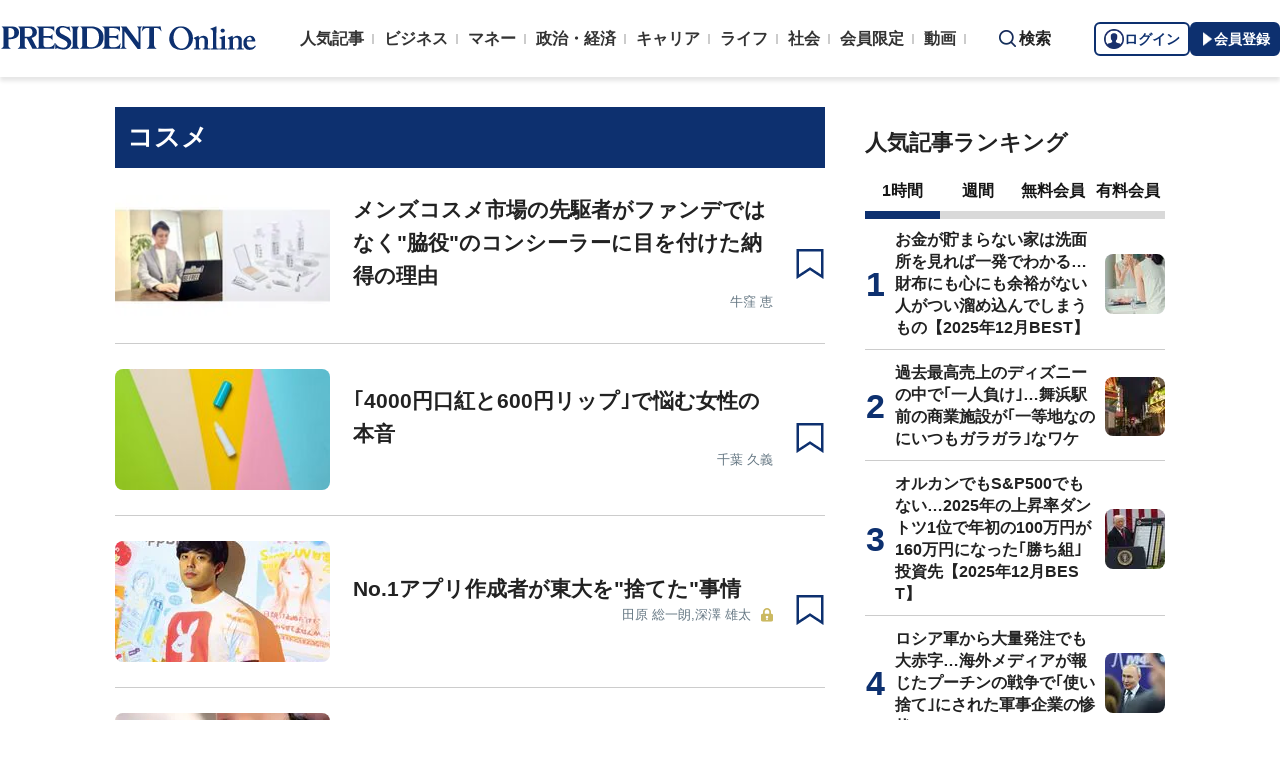

--- FILE ---
content_type: text/html; charset=utf-8
request_url: https://president.jp/list/tag/%E3%82%B3%E3%82%B9%E3%83%A1
body_size: 17122
content:
<!DOCTYPE html>
<html lang="ja">
<head>
<meta charset="utf-8">
<meta name="viewport" content="width=device-width, initial-scale=1">
<meta name="format-detection" content="telephone=no">
<title>「コスメ」の記事一覧 | PRESIDENT Online（プレジデントオンライン）</title>
<meta name="description" content="「コスメ」の記事一覧ページです。PRESIDENT Online（プレジデントオンライン）は、ビジネス誌「プレジデント」を発行するプレジデント社が運営する総合情報サイトです。みなさまのビジネス人生をより豊かなものにするために必要な情報をタイムリーにお届けし、職場の悩みを解決し、理想的な働き方を実現するヒントを提示してまいります。24時間、365日、仕事の道具箱としてご活用いただけます。">
<meta name="keywords" content="プレジデントオンライン,PRESIDENT Online">
<meta property="fb:app_id" content="123832144397437">
<meta property="og:locale" content="ja_JP">
<meta property="og:site_name" content="PRESIDENT Online（プレジデントオンライン）">
<meta property="og:title" content="「コスメ」の記事一覧">
<meta property="og:type" content="website">
<meta property="og:url" content="https://president.jp/list/tag/%E3%82%B3%E3%82%B9%E3%83%A1">
<meta property="og:image" content="https://president.ismcdn.jp/common/icons/1600x900.jpg?rd=202601231053">
<meta property="og:description" content="「コスメ」の記事一覧ページです。PRESIDENT Online（プレジデントオンライン）は、ビジネス誌「プレジデント」を発行するプレジデント社が運営する総合情報サイトです。みなさまのビジネス人生をより豊かなものにするために必要な情報をタイムリーにお届けし、職場の悩みを解決し、理想的な働き方を実現するヒントを提示してまいります。24時間、365日、仕事の道具箱としてご活用いただけます。">
<meta name="twitter:card" content="summary_large_image">
<meta name="twitter:site" content="@Pre_Online">
<meta name="twitter:url" content="https://president.jp/list/tag/%E3%82%B3%E3%82%B9%E3%83%A1">
<meta name="twitter:title" content="「コスメ」の記事一覧">
<meta name="twitter:description" content="「コスメ」の記事一覧ページです。PRESIDENT Online（プレジデントオンライン）は、ビジネス誌「プレジデント」を発行するプレジデント社が運営する総合情報サイトです。みなさまのビジネス人生をより豊かなものにするために必要な情報をタイムリーにお届けし、職場の悩みを解決し、理想的な働き方を実現するヒントを提示してまいります。24時間、365日、仕事の道具箱としてご活用いただけます。">
<meta name="twitter:image" content="https://president.ismcdn.jp/common/icons/1600x900.jpg?rd=202601231053">
<meta name="robots" content="max-image-preview:large">
<meta name="theme-color" content="#0b2759">
<meta name="facebook-domain-verification" content="28vth1chhhuo6w3ziefipelpuihee3">
<script src="https://csm.cxpublic.com/President.js" async></script>
<link rel="preconnect" href="//president.ismcdn.jp" crossorigin>
<link rel="preconnect" href="//www.google-analytics.com" crossorigin>
<link rel="preconnect" href="//www.googletagmanager.com" crossorigin>
<link rel="preconnect" href="//www.googletagservices.com" crossorigin>
<link rel="preconnect" href="//adservice.google.co.jp" crossorigin>
<link rel="preconnect" href="//adservice.google.com" crossorigin>
<link rel="preconnect" href="//pagead2.googlesyndication.com" crossorigin>
<link rel="preconnect" href="//tpc.googlesyndication.com" crossorigin>
<link rel="preconnect" href="//googleads.g.doubleclick.net" crossorigin>
<link rel="preconnect" href="//ajax.googleapis.com" crossorigin>
<link rel="preconnect" href="//stats.g.doubleclick.net" crossorigin>
<link rel="preconnect" href="//www.youtube.com" crossorigin>
<link rel="preconnect" href="//twitter.com" crossorigin>
<link rel="preconnect" href="//syndication.twitter.com" crossorigin>
<link rel="preconnect" href="//platform.twitter.com" crossorigin>
<link rel="preconnect" href="//fonts.googleapis.com" crossorigin>
<link rel="preconnect" href="//use.fontawesome.com" crossorigin>
<link rel="preconnect" href="//csm.cxpublic.com" crossorigin>
<link rel="preconnect" href="//code.jquery.com" crossorigin>
<link rel="preconnect" href="//cdn.cxense.com" crossorigin>
<link rel="preconnect" href="//fonts.gstatic.com" crossorigin>
<link rel="preconnect" href="//cdn.treasuredata.com" crossorigin>
<link rel="preconnect" href="//api.cxense.com" crossorigin>
<link rel="preconnect" href="https://c.amazon-adsystem.com" crossorigin>
<link rel="preconnect" href="//cdn.c360a.salesforce.com" crossorigin>
<link rel="preload" href="https://securepubads.g.doubleclick.net/tag/js/gpt.js" as="script">
<link rel="preload" href="https://ads.rubiconproject.com/prebid/12162_president.js" as="script">
<link rel="preload" href="https://c.amazon-adsystem.com/aax2/apstag.js" as="script">
<link rel="dns-prefetch" href="https://c.amazon-adsystem.com"><link rel="preload" href="https://president.ismcdn.jp/common/president/images/header_logo.svg" as="image">
<link rel="preload" as="style" href="https://fonts.googleapis.com/css2?family=Libre+Baskerville&display=swap">
<link rel="shortcut icon" type="image/vnd.microsoft.icon" href="https://president.ismcdn.jp/common/icons/favicon.ico">
<link rel="apple-touch-icon-precomposed" href="https://president.ismcdn.jp/common/icons/apple-touch-icon.png">
<link rel="stylesheet" href="https://fonts.googleapis.com/css2?family=Libre+Baskerville&display=swap" media="print" onload="this.media='all'; this.onload=null;">
<link rel="stylesheet" href="https://president.ismcdn.jp/resources/president/css/pc/list.css?rd=202601231053" />
<link rel="canonical" href="https://president.jp/list/tag/%E3%82%B3%E3%82%B9%E3%83%A1">
<link rel="alternate" type="application/rss+xml" title="RSS | プレジデントオンライン | PRESIDENT Online（プレジデントオンライン）" href="https://president.jp/list/rss">
<link rel="manifest" href="/manifest.json" crossorigin="use-credentials">
<script src="/op/analytics.js?domain=president.jp"></script>
<script src="https://cdn.c360a.salesforce.com/beacon/c360a/9bb326f5-8c88-46ba-a15a-fc5bec725498/scripts/c360a.min.js"></script>
<script>
dataLayer = [{
  "category": "",
  "genre": "",
  "tieUp": "",
  "member": "非会員",
  "articleId": "",
  "title" : (function(){ try{var t="";if(t==""){t=document.title.split("|")[0].trim();}return t;}catch(err){return '';}})(),
  "subTitle" : "",
  "author" : "",
  "pubDate" : "",
  "toTerm" : "",
  "totalPage" : "",
  "currentPage" : "1",
  "lastPage" : "",
  "tag" : "",
  "pageConditions" : "",
  "articleType" : "",
  "media" : "PRESIDENT Online"
}];
</script>
<!-- Google Tag Manager -->
<script>(function(w,d,s,l,i){w[l]=w[l]||[];w[l].push({'gtm.start':
new Date().getTime(),event:'gtm.js'});var f=d.getElementsByTagName(s)[0],
j=d.createElement(s),dl=l!='dataLayer'?'&l='+l:'';j.async=true;j.src=
'//www.googletagmanager.com/gtm.js?id='+i+dl;f.parentNode.insertBefore(j,f);
})(window,document,'script','dataLayer','GTM-NGPFSH');</script>
<!-- End Google Tag Manager -->
<script async src="https://cdn.jsdelivr.net/npm/pwacompat@2.0.6/pwacompat.min.js" integrity="sha384-GOaSLecPIMCJksN83HLuYf9FToOiQ2Df0+0ntv7ey8zjUHESXhthwvq9hXAZTifA" crossorigin="anonymous"></script>
<script>
window.grumi = {
  cfg: {
    advs: {
      '4726699895': true,
      '4713574795': true,
      '5634158140': true,
      '4435869573': true,
      '219185298': true,
      '4895276622': true,
      '4968385330': true,
      '4893156360': true,
      '4726992237': true,
      '4829705935': true,
      '4856600840': true,
      '4406490127': true,
      '4915460344': true,
      '201576618': true,
      '4724750293': true,
      '5634154936': true,
      '5634154987': true,
      '4452923694': true,
      '5049129113': true,
      '96790578': true,
      '4819192780': true
    },
  },
  key: '1e55f8df-3eb3-449b-9333-3b100671f740',
};
</script>
<script src="//rumcdn.geoedge.be/1e55f8df-3eb3-449b-9333-3b100671f740/grumi-ip.js" async></script><script data-ad-client="ca-pub-0670020727705908" async src="https://pagead2.googlesyndication.com/pagead/js/adsbygoogle.js"></script>
<!-- DFP Header Tag Start dfp-header-pc-top -->
<script async src="//ads.rubiconproject.com/prebid/12162_president.js"></script>
<script async="async" src="https://securepubads.g.doubleclick.net/tag/js/gpt.js"></script>
<script>
  var cX = window.cX = window.cX || {callQueue:[]};
  cX.callQueue.push(['invoke', function() {
    if(!cX.getUserId(false)) {
      cX.setCustomParameters({"newuser":"true"});
      cX.startSessionAnnotation({"newuser_S":"true"});
    }
    cX.getUserSegmentIds({persistedQueryId: "c5121cd9b1cab3c85e55b84c9e2037c68dd5251a"});
  }]);
  var cXsegments = (window.localStorage.getItem('_cX_segmentInfo')||"").replace(/.+_/,"").split(".");
  var pbjs = pbjs || {};
  pbjs.que = pbjs.que || [];
  var failSafeTimeout = 3000;
  var googletag = googletag || {};
  googletag.cmd = googletag.cmd || [];

  googletag.cmd.push(function() {
    googletag.pubads().setTargeting("CxSegments", cXsegments)
  });

  var path_value = location.pathname.substr(0, 40);
  var ref_value = document.referrer
    ? document.referrer.split("/")[2]
    : "null";
  var urlParam = location.search.substring(1);
  var paramArray = {};
  if (urlParam) {
    var param = urlParam.split("&");
    for (i = 0; i < param.length; i++) {
      var paramItem = param[i].split("=");
      paramArray[paramItem[0]] = paramItem[1];
    }
  }
  var _page = paramArray["page"] || "1";
  var _totalPageNumber = String(_totalPageNumber);
  var _is_last_page = String(_page === _totalPageNumber);
  var dataLayer = window.dataLayer;
  var _category =
    dataLayer &&
    dataLayer[0] &&
    dataLayer[0]["category"] &&
    dataLayer[0]["category"]
      .slice(1, -1)
      .split(",")[0]
      .slice(1, -1);
  googletag.cmd.push(function() {
    googletag
      .pubads()
      .setTargeting("URLs", path_value)
      .setTargeting("Ref", ref_value);
    googletag.pubads().setTargeting("param:page", _page);
    googletag
      .pubads()
      .setTargeting("page:total_page_num", _totalPageNumber);
    googletag.pubads().setTargeting("page:is_last_page", _is_last_page);
    if (Boolean(_category)) {
      googletag.pubads().setTargeting("page:category", _category);
    }
    googletag.pubads().setTargeting(
      "president_R_user_seg",
      (function() {
        try {
          return document.cookie
            .match(new RegExp("ismsegs=(.*?)(?:;|$)"))[1]
            .split(",")
            .filter(function(o) {
              return o !== "";
            });
        } catch (err) {
          return "";
        }
      })()
    );
    googletag.pubads().setTargeting(
      "ism_seg_pol",
      (function() {
        try {
          return document.cookie
            .match(new RegExp("ismtdsegs=(.*?)(?:;|$)"))[1]
            .split(",")
            .filter(function(o) {
              return o !== "";
            });
        } catch (err) {
          return [];
        }
      })()
    );
    googletag.pubads().collapseEmptyDivs();
  });
</script>

<script>
  googletag.cmd.push(function() {
    googletag.defineSlot("/117593098/pc_pol_top_right_1st",[[1, 1], [300, 250], [300, 500], [300, 300], [300, 600]],"div-gpt-ad-pc_pol_article_right_1st").setTargeting('position', ['pc_right_rect']).addService(googletag.pubads());
    googletag.defineSlot("/117593098/pc_pol_top_right_2nd",[[1, 1], [300, 250], [300, 500], [300, 300], [300, 600]],"div-gpt-ad-pc_pol_article_right_2nd").setTargeting('position', ['pc_right_rect']).addService(googletag.pubads());
    googletag.defineSlot(
      '/117593098/pc_pol_top_right_3rd',
      [[1, 1], [300, 250], [300, 500], [300, 300], [300, 600]],
      'div-gpt-ad-pc_pol_article_right_3rd'
    ).addService(googletag.pubads());
    googletag.defineSlot('/117593098/pc_pol_info1', ['fluid', [1, 1]], 'pc_pol_info1').addService(googletag.pubads());
    googletag.defineSlot('/117593098/pc_pol_info2', ['fluid', [1, 1]], 'pc_pol_info2').addService(googletag.pubads());
    googletag.defineSlot('/117593098/pc_pol_info3', ['fluid', [1, 1]], 'pc_pol_info3').addService(googletag.pubads());
    googletag.defineSlot('/117593098/pc_pol_info4', ['fluid', [1, 1]], 'pc_pol_info4').addService(googletag.pubads());
    googletag.defineSlot('/117593098/pc_pol_info5', ['fluid', [1, 1]], 'pc_pol_info5').addService(googletag.pubads());
    googletag.defineSlot('/117593098/pc_pol_ranking', ['fluid'], 'div-gpt-ad-pc_pol_ranking').addService(googletag.pubads());
    googletag.pubads().disableInitialLoad();
    googletag.pubads().setTargeting("status","free");
    googletag.pubads().setTargeting("adparam","prod");
    googletag.pubads().setTargeting("environment","prod");
    googletag.pubads().enableSingleRequest();
    googletag.enableServices();
    pbjs.que.push(function() {
      pbjs.rp.requestBids({
        callback: sendAdServerRequest
      });
    });
    googletag.pubads().setPublisherProvidedId(('; ' + document.cookie).split('; ' + 'ismua' + '=').pop().split(';').shift().split('-').join(''));
  });
</script>
<script>
  pbjs.adserverRequestSent = false;
  var sendAdServerRequest = function() {
    googletag.cmd.push(function() {
      if (pbjs.adserverRequestSent) {
        return;
      }
      pbjs.adserverRequestSent = true;
      googletag.pubads().refresh();
    });
  };

  setTimeout(function() {
    sendAdServerRequest();
  }, failSafeTimeout);
</script>
<!-- DFP Header Tag End -->
<script>
cX.callQueue.push(['invoke', function() {
  cX.getSegments("a895bb4d42ac40a0c076a88edaffee5a2ddabdea", (segments) => {
    if (segments.length > 0) {
        const cxContextualIds = segments.filter(s => s.type==="contextual").map(s => s.shortId);
        googletag.cmd.push(function() {
          googletag.pubads().setTargeting("CxContext", cxContextualIds)
          // googletag.pubads().refresh();
        });
    }
  }, 500);
}]);
</script>
<script>
window.ID5EspConfig = {
  partnerId: 1724
};
</script>
<script>
window._taboola = window._taboola || [];
_taboola.push({article:'auto'});
!function (e, f, u, i) {
  if (!document.getElementById(i)){
    e.async = 1;
    e.src = u;
    e.id = i;
    f.parentNode.insertBefore(e, f);
  }
}(document.createElement('script'),
document.getElementsByTagName('script')[0],
'//cdn.taboola.com/libtrc/presidentonline/loader.js',
'tb_loader_script');
if(window.performance && typeof window.performance.mark == 'function')
  {window.performance.mark('tbl_ic');}
</script>
<script src="https://code.jquery.com/jquery-3.7.1.min.js" integrity="sha256-/JqT3SQfawRcv/BIHPThkBvs0OEvtFFmqPF/lYI/Cxo=" crossorigin="anonymous"></script>
<script src="https://president.ismcdn.jp/resources/president/js/lib/lozad.min.js" defer></script>
<script src="https://cdnjs.cloudflare.com/ajax/libs/lazysizes/5.1.0/lazysizes.min.js" defer></script>
<script src="https://president.ismcdn.jp/resources/prod/president/js/pc/common.prod.js?rd=202601231053" defer></script>
<script src="https://president.ismcdn.jp/resources/president/js/lib/axios.min.js" defer></script>
<script src="https://president.ismcdn.jp/resources/prod/president/js/pc/list.prod.js?rd=202601231053" defer></script>
<script type="application/ld+json">
[{
 "@context":"https://schema.org/",
 "@type":"WebSite",
 "name":"プレジデントオンライン",
 "alternateName":"プレジデントオンライン | PRESIDENT Online",
 "sameAs" : ["https://www.facebook.com/PRESIDENTOnline/", "https://x.com/pre_online"],
 "url" : "https://president.jp",
 "potentialAction": {
  "@type": "SearchAction",
  "target": "https://president.jp/list/search?fulltext={fulltext}",
  "query-input": "required name=fulltext"
  }
},{
  "@context": "https://schema.org/",
  "@type": "SiteNavigationElement",
  "url": ["/","/list/category/business","/list/category/money","/list/category/economy-and-politics","/list/category/career","/list/category/life","/list/category/local","/list/brain"]
}
,{
  "@context":"https://schema.org/",
  "@type":"BreadcrumbList",
  "itemListElement":[
{"@type":"ListItem","position":1,"item":{"@id":"https://president.jp","name":"プレジデントオンライン トップ"}},
{"@type":"ListItem","position":2,"item":{"@id":"https://president.jp/list/tag/%E3%82%B3%E3%82%B9%E3%83%A1","name":"「コスメ」の記事一覧"}}
]
}
]
</script>
<!-- Piano Script Start -->
<script>
var tp = window.tp || [];
// コンテンツセグメンテーション
tp.push(["setTags", [
  "",
  "",
  "",
  "",
  "",
  "",
  ""
  ]
]);
tp.push(["setContentSection", ""]);
tp.push(["setContentCreated", ""]);
// ADブロッカー検出スクリプト
(function(d,c){d.cookie = "__adblocker=; expires=Thu, 01 Jan 1970 00:00:00 GMT; path=/";var j=function(adblocker){var t=new Date;t.setTime(t.getTime()+60*5*1E3);d.cookie="__adblocker="+(adblocker?"true":"false")+"; expires="+t.toUTCString()+"; path=/"};var s=d.createElement(c);s.async=true;s.src="//www.npttech.com/advertising.js";s.onerror=function(){j(true);};var b=d.getElementsByTagName(c)[0];b.parentNode.insertBefore(s,b)})(document,"script");
// Composerスクリプト（コンテンツブロック検出あり）
(function(g,h,c){c=Number.isInteger(c)?parseInt(c):30;(new Promise(function(a,d){var b=document.createElement("script");b.type="text/javascript";b.async=!0;b.src=(h?"//experience-ap.piano.io":"//sandbox.piano.io")+"/xbuilder/experience/load?aid="+g;b.onload=function(){window.tpLoaded?a():d(!0)};b.onerror=function(){d(!0)};var e=document.querySelector("script");e.parentNode.insertBefore(b,e)})).then(function(){return new Promise(function(a,d){0==c?a():function(b,e){function f(){window.tp&&tp.isInitialized?a():k++>e?d(!0):setTimeout(f,b)}var k=0;setTimeout(f,b)}(1E3*c/20,20)})})["catch"](function(a){a&&(a=document.querySelector("#tpModal"))&&(a.style.display="block",(a=document.querySelector(".pi_close"))&&a.addEventListener("click",function(){document.querySelector("#tpModal").style.display="none"}))})
})("MKTkonwxpj", true);
</script>
<script>
window.MWLIB= {
  login: function(){
    const currentPath = location.pathname + location.search;
    // console.log("/auth/al?return_to=" + encodeURIComponent(currentPath));
    $('body').css({
      "opacity":0.2,
      "background-color":"black"
    });
    location.href = "/auth/al?return_to=" + encodeURIComponent(currentPath);
  },
  logout: function(){
    const currentPath = location.pathname + location.search;
    // console.log("/auth/logout?return_to=" + encodeURIComponent(currentPath));
    $('body').css({
      "opacity":0.2,
      "background-color":"black"
    });
    location.href = "/auth/logout?return_to=" + encodeURIComponent(currentPath);
  }
};
window.addEventListener('load',function(){
  let utp = (('; ' + document.cookie).split('; ' + '__utp' + '=').pop().split(';').shift());
  let ss = (('; ' + document.cookie).split('; ' + 'ismss' + '=').pop().split(';').shift());
  if ((utp!='') && (ss=='')) {
    // console.log('force logout');
    // try{tp.pianoId.logout();}catch(err){};
    console.log('relogin');
    window.MWLIB.login();
  }
});
</script>
<script>
tp = window.tp || [];
pianoLoginLogoutButtons = function () {
  if (tp.user.isUserValid()) {
    $('#piano-logout-container').show();
    $('#piano-logout-container-header').show();
    $('#piano-login-register-container').hide();
    $('#piano-login-register-container-header').hide();
    $('.piano-logout-event-container').show();
    $('.piano-login-register-event-container').hide();
    $('#piano-login-container-modal-container').hide();
    $('#piano-logout-container-modal-container').show();
    tp.myaccount.show({
        displayMode: "inline",
        containerSelector: "#my-account"
    });
  }
  else {
    $('#piano-logout-container').hide();
    $('#piano-logout-container-header').hide();
    $('#piano-login-register-container').show();
    $('#piano-login-register-container-header').show();
    $('.piano-logout-event-container').hide();
    $('.piano-login-register-event-container').show();
    $('#piano-logout-container-modal-container').hide();
    $('#piano-login-container-modal-container').show();
  }
};
tp.push(["init", function(){
  pianoLoginLogoutButtons();
  $(".piano-login").click( function () {
    tp.pianoId.show({
      screen: 'login',
      loggedIn: pianoLoginLogoutButtons
    });
  });
  $(".piano-modal").click( function () {
    tp.pianoId.show({
      screen: 'register',
      formName: 'POL',
      stage: 'freeregist',
      loggedIn: pianoLoginLogoutButtons
    });
  });
  $( ".piano-logout" ).click( function () {
    tp.pianoId.logout(pianoLoginLogoutButtons);
  } );
}]);
</script>
<!-- Piano Script End -->
</head>
<body>
<!-- Google Tag Manager -->
<noscript><iframe src="//www.googletagmanager.com/ns.html?id=GTM-NGPFSH"
height="0" width="0" style="display:none;visibility:hidden"></iframe></noscript>
<!-- End Google Tag Manager -->
<div id="taboola-trigger-explore-more"></div>
<script>
window._taboola = window._taboola || [];
_taboola.push({
  mode: 'thumbnails-test',
  container: 'taboola-trigger-explore-more',
  placement: 'Trigger Explore More',
  target_type: 'mix'
});
</script><div class="l-wrapper">
<header class="l-header">
  <div class="g-header">
    <div class="g-header__inner js-header-inner">
        <div class="logo"><a href="/"><img src="https://president.ismcdn.jp/common/president/images/header_logo.svg" width="257" height="24" class="" alt="PRESIDENT Online（プレジデントオンライン）" loading="eager"></a></div>
      <div class="g-header-global-nav js-global-nav">
        <div class="g-header-global-nav__inner">
          <ul class="g-header-global-nav__list">
            <li class=""><a href="/list/ranking">人気記事</a></li>
            <li class=""><a href="/list/category/business" >ビジネス</a></li>
            <li class=""><a href="/list/category/money" >マネー</a></li>
            <li class=""><a href="/list/category/economy-and-politics" >政治・経済</a></li>
            <li class=""><a href="/list/category/career" >キャリア</a></li>
            <li class=""><a href="/list/category/life" >ライフ</a></li>
            <li class=""><a href="/list/category/local" >社会</a></li>
            <li><a href="/feature/top">会員限定</a></li>
            <li><a href="/list/media/presidentondemand">動画</a></li>
          </ul>
        </div>
      </div>
      <div class="g-header__search js-header-search">検索</div>
      <div class="g-header-auth" id="piano-login-container">
        <div class="g-header-auth__inner" id="piano-login-register-container" style="display: none;">
          <button class="g-header-auth__btn piano-login" aria-label="ログイン"><img src="https://president.ismcdn.jp/common/images/icons/pol-piano-login.png" width="20" height="20" class="" alt="" loading="eager">ログイン</button>
          <button class="g-header-auth__btn --blue piano-modal" aria-label="会員登録"><img src="https://president.ismcdn.jp/common/images/icons/pol-piano-regist.png" width="14" height="14" class="" alt="" loading="eager">会員登録</button>
        </div>
        <div class="g-header-auth__inner" id="piano-logout-container" style="display: none;">
          <button class="g-header-auth__btn piano-logout" aria-label="ログアウト"><img src="https://president.ismcdn.jp/common/images/icons/pol-piano-logout.png" width="20" height="20" class="" alt="" loading="eager">ログアウト</button>
          <a href="/list/mypage" class="g-header-auth__btn --blue"><img src="https://president.ismcdn.jp/common/images/icons/pol-piano-mypage.png" width="14" height="14" class="" alt="マイページ" loading="eager">マイページ</a>
        </div>
      </div>
    </div>
<div class="g-header-search js-search">
  <div class="g-header-search__inner">
    <div class="g-header-search__contents">
      <form action="/list/search">
        <input id="keyword" placeholder="ワード検索" type="text" class="inputtext" name="fulltext" value="" aria-label="検索語入力">
          <input type="submit" class="gsc-search-button" value="検索" id="g-header-search" aria-label="検索">
      </form>
    </div>
<div class="feature-word">
  <ul class="feature-word__list">
    <li class="feature-word__item"><a href="/list/tag/%E6%9B%B8%E7%B1%8D%E6%8A%9C%E7%B2%8B">#書籍抜粋</a></li>
    <li class="feature-word__item"><a href="/list/tag/%E4%B8%AD%E5%AD%A6%E5%8F%97%E9%A8%93">#中学受験</a></li>
    <li class="feature-word__item"><a href="/list/tag/%E3%82%B3%E3%83%9F%E3%83%83%E3%82%AF">#コミック</a></li>
    <li class="feature-word__item"><a href="/list/tag/%E6%97%A5%E6%9C%AC%E5%8F%B2">#日本史</a></li>
    <li class="feature-word__item"><a href="/list/tag/%E6%9D%B1%E4%BA%AC%E3%83%87%E3%82%A3%E3%82%BA%E3%83%8B%E3%83%BC%E3%83%AA%E3%82%BE%E3%83%BC%E3%83%88">#東京ディズニーリゾート</a></li>
    <li class="feature-word__item"><a href="/list/tag/%E5%81%A5%E5%BA%B7">#健康</a></li>
    <li class="feature-word__item"><a href="/list/tag/%E5%86%8D%E9%85%8D%E4%BF%A1">#再配信</a></li>
    <li class="feature-word__item"><a href="/list/tag/%E7%9A%87%E5%AE%A4">#皇室</a></li>
  </ul>
</div>
  </div>
</div>  </div>
</header>
<div class="l-contents --top">
<div class="l-contents__inner">
<main class="l-main">

<section class="article-list">
  <h1 class="article-list__headline  article-list__headline--tag">コスメ</h1>
  <ul class="article-list__list">
    <li class="article-list__item">
  <div class="article-list__thum ">
    <a href="/articles/-/56046">
      
      <img src="https://president.ismcdn.jp/mwimgs/c/1/215wm/img_c15c68ff0da034f461fb5b33b415f63a1010706.jpg" srcset="https://president.ismcdn.jp/mwimgs/c/1/215wm/img_c15c68ff0da034f461fb5b33b415f63a1010706.jpg 1x,https://president.ismcdn.jp/mwimgs/c/1/430wm/img_c15c68ff0da034f461fb5b33b415f63a1010706.jpg 2x" width="215" height="120" class="" alt="メンズコスメ市場の先駆者がファンデではなく&quot;脇役&quot;のコンシーラーに目を付けた納得の理由" loading="lazy">
    </a>
  </div>
  <div class="article-list__body">
    <a href="/articles/-/56046">
      
      <div class="article-list__mainTtl">メンズコスメ市場の先駆者がファンデではなく"脇役"のコンシーラーに目を付けた納得の理由</div>
      <div class="article-list__info">
        <div class="article-list__authorName">牛窪 恵</div>
        
        
      </div>
    </a>
  </div>
  <button class="m-article__bookmark piano-modal"></button>
</li>

    <li class="article-list__item">
  <div class="article-list__thum ">
    <a href="/articles/-/30073">
      
      <img src="https://president.ismcdn.jp/mwimgs/a/6/215wm/img_a683dcb15efc53cbebd0123293f93ce9832205.jpg" srcset="https://president.ismcdn.jp/mwimgs/a/6/215wm/img_a683dcb15efc53cbebd0123293f93ce9832205.jpg 1x,https://president.ismcdn.jp/mwimgs/a/6/430wm/img_a683dcb15efc53cbebd0123293f93ce9832205.jpg 2x" width="215" height="120" class="" alt="｢4000円口紅と600円リップ｣で悩む女性の本音" loading="lazy">
    </a>
  </div>
  <div class="article-list__body">
    <a href="/articles/-/30073">
      
      <div class="article-list__mainTtl">｢4000円口紅と600円リップ｣で悩む女性の本音</div>
      <div class="article-list__info">
        <div class="article-list__authorName">千葉 久義</div>
        
        
      </div>
    </a>
  </div>
  <button class="m-article__bookmark piano-modal"></button>
</li>

    <li class="article-list__item">
  <div class="article-list__thum ">
    <a href="/articles/-/27162">
      
      <img src="https://president.ismcdn.jp/mwimgs/7/7/215wm/img_772421c130dcb73d453db8766c9a40e7489777.jpg" srcset="https://president.ismcdn.jp/mwimgs/7/7/215wm/img_772421c130dcb73d453db8766c9a40e7489777.jpg 1x,https://president.ismcdn.jp/mwimgs/7/7/430wm/img_772421c130dcb73d453db8766c9a40e7489777.jpg 2x" width="215" height="155" class="" alt="No.1アプリ作成者が東大を&quot;捨てた&quot;事情" loading="lazy">
    </a>
  </div>
  <div class="article-list__body">
    <a href="/articles/-/27162">
      
      <div class="article-list__mainTtl">No.1アプリ作成者が東大を"捨てた"事情</div>
      <div class="article-list__info">
        <div class="article-list__authorName">田原 総一朗,深澤 雄太</div>
        
        <div class="c-member-icon"><img src="https://president.ismcdn.jp/common/president/images/2025/icon-lock-close.svg" width="12" height="14" class="" alt="" loading="lazy"></div>
      </div>
    </a>
  </div>
  <button class="m-article__bookmark piano-modal"></button>
</li>

    <li class="article-list__item">
  <div class="article-list__thum ">
    <a href="/articles/-/26780">
      
      <img src="https://president.ismcdn.jp/mwimgs/f/0/215wm/img_f0a95359df1410ba413af277a2f83447112842.jpg" srcset="https://president.ismcdn.jp/mwimgs/f/0/215wm/img_f0a95359df1410ba413af277a2f83447112842.jpg 1x,https://president.ismcdn.jp/mwimgs/f/0/430wm/img_f0a95359df1410ba413af277a2f83447112842.jpg 2x" width="215" height="155" class="" alt="1万円の美容液を使うコスメオタクの素顔" loading="lazy">
    </a>
  </div>
  <div class="article-list__body">
    <a href="/articles/-/26780">
      
      <div class="article-list__mainTtl">1万円の美容液を使うコスメオタクの素顔</div>
      <div class="article-list__info">
        <div class="article-list__authorName">劇団雌猫</div>
        
        
      </div>
    </a>
  </div>
  <button class="m-article__bookmark piano-modal"></button>
</li>

    <li class="article-list__item">
  <div class="article-list__thum ">
    <a href="/articles/-/25617">
      
      <img src="https://president.ismcdn.jp/mwimgs/d/4/215wm/img_d4098ac0aa846173098cb9d6539608dc125492.jpg" srcset="https://president.ismcdn.jp/mwimgs/d/4/215wm/img_d4098ac0aa846173098cb9d6539608dc125492.jpg 1x,https://president.ismcdn.jp/mwimgs/d/4/430wm/img_d4098ac0aa846173098cb9d6539608dc125492.jpg 2x" width="215" height="155" class="" alt="マツキヨが&quot;お試しコスメ&quot;に注力する理由" loading="lazy">
    </a>
  </div>
  <div class="article-list__body">
    <a href="/articles/-/25617">
      
      <div class="article-list__mainTtl">マツキヨが"お試しコスメ"に注力する理由</div>
      <div class="article-list__info">
        <div class="article-list__authorName">渡辺 広明</div>
        
        
      </div>
    </a>
  </div>
  <button class="m-article__bookmark piano-modal"></button>
</li>

    <li class="article-list__item">
  <div class="article-list__thum ">
    <a href="/articles/-/23697">
      
      <img src="https://president.ismcdn.jp/mwimgs/4/3/215wm/img_431f5244ab336c01c1066fbf1ba5234d58029.jpg" srcset="https://president.ismcdn.jp/mwimgs/4/3/215wm/img_431f5244ab336c01c1066fbf1ba5234d58029.jpg 1x,https://president.ismcdn.jp/mwimgs/4/3/430wm/img_431f5244ab336c01c1066fbf1ba5234d58029.jpg 2x" width="215" height="155" class="" alt="もう企業に「必要以上の利益」はいらない" loading="lazy">
    </a>
  </div>
  <div class="article-list__body">
    <a href="/articles/-/23697">
      
      <div class="article-list__mainTtl">もう企業に「必要以上の利益」はいらない</div>
      <div class="article-list__info">
        <div class="article-list__authorName">中沢 明子</div>
        
        
      </div>
    </a>
  </div>
  <button class="m-article__bookmark piano-modal"></button>
</li>

  </ul>
<!-- /.article-list --></section>

<ul class="c-breadcrumb">
<li class="c-breadcrumb__item"><a href="/">プレジデントオンライン</a></li>
<li class="c-breadcrumb__item">コスメ</li>
<!-- /.c-breadcrumb --></ul>

<!-- /.l-main --></main>

<aside class="l-sub">
<div class="ad-rectangle">
<!--/117593098/pc_pol_article_right_1st -->
<div id="div-gpt-ad-pc_pol_article_right_1st" style="min-height:250px;">
  <script>
    googletag.cmd.push(function() {
      googletag.display("div-gpt-ad-pc_pol_article_right_1st");
    });
  </script>
</div>
</div>
<div class="m-sub-ranking">
  <div class="m-sub-ranking__headline">人気記事ランキング</div>
  <div class="m-sub-ranking-button js-ranking-button">
    <span class="m-sub-ranking-button__item is-active">1時間</span>
    <span class="m-sub-ranking-button__item">週間</span>
    <span class="m-sub-ranking-button__item">無料会員</span>
    <span class="m-sub-ranking-button__item">有料会員</span>
  </div>
  <div class="m-ranking-unit js-ranking-unit">
    <div class="m-ranking-unit__list">
      <a href="/articles/-/108352" class="m-ranking-unit__item --top5">
        <div class="m-ranking-unit-list__rank"></div>
        <div class="m-ranking-unit-list__info">
          <div class="m-ranking-unit-list__info-subTtl --top5"></div>
          <div class="m-ranking-unit-list__info-mainTtl --top5">お金が貯まらない家は洗面所を見れば一発でわかる…財布にも心にも余裕がない人がつい溜め込んでしまうもの【2025年12月BEST】</div>
        </div>
        <div class="m-ranking-unit-list__img">
          <img src="https://president.ismcdn.jp/mwimgs/e/e/60wm/img_ee5390ddbe4b1b392fbffa44ce499229148041.jpg" srcset="https://president.ismcdn.jp/mwimgs/e/e/60wm/img_ee5390ddbe4b1b392fbffa44ce499229148041.jpg 1x,https://president.ismcdn.jp/mwimgs/e/e/120wm/img_ee5390ddbe4b1b392fbffa44ce499229148041.jpg 2x" width="60" height="60" class="" alt="お金が貯まらない家は洗面所を見れば一発でわかる…財布にも心にも余裕がない人がつい溜め込んでしまうもの【2025年12月BEST】" loading="lazy">
        </div>
      </a>
      <a href="/articles/-/108304" class="m-ranking-unit__item --top5">
        <div class="m-ranking-unit-list__rank"></div>
        <div class="m-ranking-unit-list__info">
          <div class="m-ranking-unit-list__info-subTtl --top5"></div>
          <div class="m-ranking-unit-list__info-mainTtl --top5">過去最高売上のディズニーの中で｢一人負け｣…舞浜駅前の商業施設が｢一等地なのにいつもガラガラ｣なワケ</div>
        </div>
        <div class="m-ranking-unit-list__img">
          <img src="https://president.ismcdn.jp/mwimgs/d/d/60wm/img_dd0cd28b5bdd25eeedcd4472b1ff48c8191919.jpg" srcset="https://president.ismcdn.jp/mwimgs/d/d/60wm/img_dd0cd28b5bdd25eeedcd4472b1ff48c8191919.jpg 1x,https://president.ismcdn.jp/mwimgs/d/d/120wm/img_dd0cd28b5bdd25eeedcd4472b1ff48c8191919.jpg 2x" width="60" height="60" class="" alt="過去最高売上のディズニーの中で｢一人負け｣…舞浜駅前の商業施設が｢一等地なのにいつもガラガラ｣なワケ" loading="lazy">
        </div>
      </a>
      <a href="/articles/-/108347" class="m-ranking-unit__item --top5">
        <div class="m-ranking-unit-list__rank"></div>
        <div class="m-ranking-unit-list__info">
          <div class="m-ranking-unit-list__info-subTtl --top5"></div>
          <div class="m-ranking-unit-list__info-mainTtl --top5">オルカンでもS&P500でもない…2025年の上昇率ダントツ1位で年初の100万円が160万円になった｢勝ち組｣投資先【2025年12月BEST】</div>
        </div>
        <div class="m-ranking-unit-list__img">
          <img src="https://president.ismcdn.jp/mwimgs/6/7/60wm/img_67677639cefc3648d91c77ced12f394b270512.jpg" srcset="https://president.ismcdn.jp/mwimgs/6/7/60wm/img_67677639cefc3648d91c77ced12f394b270512.jpg 1x,https://president.ismcdn.jp/mwimgs/6/7/120wm/img_67677639cefc3648d91c77ced12f394b270512.jpg 2x" width="60" height="60" class="" alt="オルカンでもS&amp;P500でもない…2025年の上昇率ダントツ1位で年初の100万円が160万円になった｢勝ち組｣投資先【2025年12月BEST】" loading="lazy">
        </div>
      </a>
      <a href="/articles/-/108323" class="m-ranking-unit__item --top5">
        <div class="m-ranking-unit-list__rank"></div>
        <div class="m-ranking-unit-list__info">
          <div class="m-ranking-unit-list__info-subTtl --top5"></div>
          <div class="m-ranking-unit-list__info-mainTtl --top5">ロシア軍から大量発注でも大赤字…海外メディアが報じたプーチンの戦争で｢使い捨て｣にされた軍事企業の惨状</div>
        </div>
        <div class="m-ranking-unit-list__img">
          <img src="https://president.ismcdn.jp/mwimgs/4/6/60wm/img_46b074c920af40226fcfe2f75b0438f1178353.jpg" srcset="https://president.ismcdn.jp/mwimgs/4/6/60wm/img_46b074c920af40226fcfe2f75b0438f1178353.jpg 1x,https://president.ismcdn.jp/mwimgs/4/6/120wm/img_46b074c920af40226fcfe2f75b0438f1178353.jpg 2x" width="60" height="60" class="" alt="ロシア軍から大量発注でも大赤字…海外メディアが報じたプーチンの戦争で｢使い捨て｣にされた軍事企業の惨状" loading="lazy">
        </div>
      </a>
      <a href="/articles/-/108397" class="m-ranking-unit__item --top5">
        <div class="m-ranking-unit-list__rank"></div>
        <div class="m-ranking-unit-list__info">
          <div class="m-ranking-unit-list__info-subTtl --top5"></div>
          <div class="m-ranking-unit-list__info-mainTtl --top5">朝ドラ｢ばけばけ｣では描きづらい…小泉八雲とセツの運命を分けた｢2人の名脇役｣の対照的な人生</div>
        </div>
        <div class="m-ranking-unit-list__img">
          <img src="https://president.ismcdn.jp/mwimgs/e/d/60wm/img_edb3574c324c8cf7c56641b87f71b203212355.jpg" srcset="https://president.ismcdn.jp/mwimgs/e/d/60wm/img_edb3574c324c8cf7c56641b87f71b203212355.jpg 1x,https://president.ismcdn.jp/mwimgs/e/d/120wm/img_edb3574c324c8cf7c56641b87f71b203212355.jpg 2x" width="60" height="60" class="" alt="朝ドラ｢ばけばけ｣では描きづらい…小泉八雲とセツの運命を分けた｢2人の名脇役｣の対照的な人生" loading="lazy">
        </div>
      </a>
<!-- /117593098/pc_pol_ranking -->
<div id='div-gpt-ad-pc_pol_ranking'>
  <script>
    googletag.cmd.push(function() { googletag.display('div-gpt-ad-pc_pol_ranking'); });
  </script>
</div>
      <a href="/articles/-/108406" class="m-ranking-unit__item">
        <div class="m-ranking-unit-list__rank"></div>
        <div class="m-ranking-unit-list__info">
          <div class="m-ranking-unit-list__info-subTtl"></div>
          <div class="m-ranking-unit-list__info-mainTtl">｢肺が真っ白でステージ4｣義母実母の介護をやり切り直面した試練の中､60代嫁が思わずキレた夫の無神経発言</div>
        </div>
      </a>
      <a href="/articles/-/104824" class="m-ranking-unit__item">
        <div class="m-ranking-unit-list__rank"></div>
        <div class="m-ranking-unit-list__info">
          <div class="m-ranking-unit-list__info-subTtl">｢社会から逃げているとは思えなかった｣</div>
          <div class="m-ranking-unit-list__info-mainTtl">11体のラブドールと暮らし"正しい性行為"を楽しむ…｢人より人形を愛する男たち｣が奇妙な生活を始めたワケ</div>
        </div>
      </a>
      <a href="/articles/-/108348" class="m-ranking-unit__item">
        <div class="m-ranking-unit-list__rank"></div>
        <div class="m-ranking-unit-list__info">
          <div class="m-ranking-unit-list__info-subTtl"></div>
          <div class="m-ranking-unit-list__info-mainTtl">惨敗してよかった…箱根駅伝に最多13人送った名門高校監督が貫く｢非常識な選手マネジメント｣</div>
        </div>
      </a>
      <a href="/articles/-/108165" class="m-ranking-unit__item">
        <div class="m-ranking-unit-list__rank"></div>
        <div class="m-ranking-unit-list__info">
          <div class="m-ranking-unit-list__info-subTtl"></div>
          <div class="m-ranking-unit-list__info-mainTtl">プロが見れば寿命がわかる…緩和ケア医が重視する｢歩く速度｣｢歩幅｣ともう一つの"余命にかかわる要素"</div>
        </div>
      </a>
      <a href="/articles/-/108137" class="m-ranking-unit__item">
        <div class="m-ranking-unit-list__rank"></div>
        <div class="m-ranking-unit-list__info">
          <div class="m-ranking-unit-list__info-subTtl"></div>
          <div class="m-ranking-unit-list__info-mainTtl">スーパーで見かけない格別な魚…｢アンコウでもクエでもない｣釣り人と食通だけが知っている"鍋の王者"とは</div>
        </div>
      </a>
      <div class="m-sub-ranking__btn"><a class="c-btn --blue  --size-l" href="/list/ranking">もっと見る</a></div>
    </div>
    <div class="m-ranking-unit__list">
      <a href="/articles/-/108168" class="m-ranking-unit__item --top5">
        <div class="m-ranking-unit-list__rank"></div>
        <div class="m-ranking-unit-list__info">
          <div class="m-ranking-unit-list__info-subTtl --top5"></div>
          <div class="m-ranking-unit-list__info-mainTtl --top5">｢日本の新幹線｣を売らずによかった…｢貸した金が返ってこない｣習近平がハマったインドネシア新幹線の泥沼【2025年12月BEST】</div>
        </div>
        <div class="m-ranking-unit-list__img">
          <img src="https://president.ismcdn.jp/mwimgs/7/9/60wm/img_795f5c9e6990da4a80a593b1cb1c0fd4378154.jpg" srcset="https://president.ismcdn.jp/mwimgs/7/9/60wm/img_795f5c9e6990da4a80a593b1cb1c0fd4378154.jpg 1x,https://president.ismcdn.jp/mwimgs/7/9/120wm/img_795f5c9e6990da4a80a593b1cb1c0fd4378154.jpg 2x" width="60" height="60" class="" alt="｢日本の新幹線｣を売らずによかった…｢貸した金が返ってこない｣習近平がハマったインドネシア新幹線の泥沼【2025年12月BEST】" loading="lazy">
        </div>
      </a>
      <a href="/articles/-/108106" class="m-ranking-unit__item --top5">
        <div class="m-ranking-unit-list__rank"></div>
        <div class="m-ranking-unit-list__info">
          <div class="m-ranking-unit-list__info-subTtl --top5">感情論ではなくそろばんで｢日本製を守る｣</div>
          <div class="m-ranking-unit-list__info-mainTtl --top5">中国に職人技術を売らなくて本当によかった…｢メイドインジャパン財布｣を復権させた｢大阪の町工場｣の戦略</div>
        </div>
        <div class="m-ranking-unit-list__img">
          <img src="https://president.ismcdn.jp/mwimgs/b/f/60wm/img_bfd08ef89d7e682453eea09106cd0116329282.jpg" srcset="https://president.ismcdn.jp/mwimgs/b/f/60wm/img_bfd08ef89d7e682453eea09106cd0116329282.jpg 1x,https://president.ismcdn.jp/mwimgs/b/f/120wm/img_bfd08ef89d7e682453eea09106cd0116329282.jpg 2x" width="60" height="60" class="" alt="中国に職人技術を売らなくて本当によかった…｢メイドインジャパン財布｣を復権させた｢大阪の町工場｣の戦略" loading="lazy">
        </div>
      </a>
      <a href="/articles/-/108179" class="m-ranking-unit__item --top5">
        <div class="m-ranking-unit-list__rank"></div>
        <div class="m-ranking-unit-list__info">
          <div class="m-ranking-unit-list__info-subTtl --top5"></div>
          <div class="m-ranking-unit-list__info-mainTtl --top5">だから同年齢で｢見た目｣に天と地の差がでる…大学病院の医師が伝授｢老化の進行を大幅に遅らせる手段｣【2025年12月BEST】</div>
        </div>
        <div class="m-ranking-unit-list__img">
          <img src="https://president.ismcdn.jp/mwimgs/f/3/60wm/img_f3068ac646ab2aae727b61880e58312259763.jpg" srcset="https://president.ismcdn.jp/mwimgs/f/3/60wm/img_f3068ac646ab2aae727b61880e58312259763.jpg 1x,https://president.ismcdn.jp/mwimgs/f/3/120wm/img_f3068ac646ab2aae727b61880e58312259763.jpg 2x" width="60" height="60" class="" alt="だから同年齢で｢見た目｣に天と地の差がでる…大学病院の医師が伝授｢老化の進行を大幅に遅らせる手段｣【2025年12月BEST】" loading="lazy">
        </div>
      </a>
      <a href="/articles/-/108167" class="m-ranking-unit__item --top5">
        <div class="m-ranking-unit-list__rank"></div>
        <div class="m-ranking-unit-list__info">
          <div class="m-ranking-unit-list__info-subTtl --top5"></div>
          <div class="m-ranking-unit-list__info-mainTtl --top5">秋篠宮家とも三笠宮家とも全然ちがう…｢愛子天皇｣待望論の背景に"家族関係のお手本"求める国民感情【2025年12月BEST】</div>
        </div>
        <div class="m-ranking-unit-list__img">
          <img src="https://president.ismcdn.jp/mwimgs/a/4/60wm/img_a4a449d0b99d273746eb7d08dfb5e4c194862.jpg" srcset="https://president.ismcdn.jp/mwimgs/a/4/60wm/img_a4a449d0b99d273746eb7d08dfb5e4c194862.jpg 1x,https://president.ismcdn.jp/mwimgs/a/4/120wm/img_a4a449d0b99d273746eb7d08dfb5e4c194862.jpg 2x" width="60" height="60" class="" alt="秋篠宮家とも三笠宮家とも全然ちがう…｢愛子天皇｣待望論の背景に&quot;家族関係のお手本&quot;求める国民感情【2025年12月BEST】" loading="lazy">
        </div>
      </a>
      <a href="/articles/-/108160" class="m-ranking-unit__item --top5">
        <div class="m-ranking-unit-list__rank"></div>
        <div class="m-ranking-unit-list__info">
          <div class="m-ranking-unit-list__info-subTtl --top5"></div>
          <div class="m-ranking-unit-list__info-mainTtl --top5">消費税でも､所得税でもない…日本人が払わされている｢給与明細には載っていない"隠れ税金"｣の正体【2025年12月BEST】</div>
        </div>
        <div class="m-ranking-unit-list__img">
          <img src="https://president.ismcdn.jp/mwimgs/1/3/60wm/img_13bd284640573e3fc721449706469c99239877.jpg" srcset="https://president.ismcdn.jp/mwimgs/1/3/60wm/img_13bd284640573e3fc721449706469c99239877.jpg 1x,https://president.ismcdn.jp/mwimgs/1/3/120wm/img_13bd284640573e3fc721449706469c99239877.jpg 2x" width="60" height="60" class="" alt="消費税でも､所得税でもない…日本人が払わされている｢給与明細には載っていない&quot;隠れ税金&quot;｣の正体【2025年12月BEST】" loading="lazy">
        </div>
      </a>
      <a href="/articles/-/108008" class="m-ranking-unit__item">
        <div class="m-ranking-unit-list__rank"></div>
        <div class="m-ranking-unit-list__info">
          <div class="m-ranking-unit-list__info-subTtl"></div>
          <div class="m-ranking-unit-list__info-mainTtl">｢賃貸か持ち家か｣の答えはもう出ている…元国税専門官が見た｢お金持ち｣がドンドンお金持ちになっていく構造</div>
        </div>
      </a>
      <a href="/articles/-/108145" class="m-ranking-unit__item">
        <div class="m-ranking-unit-list__rank"></div>
        <div class="m-ranking-unit-list__info">
          <div class="m-ranking-unit-list__info-subTtl"></div>
          <div class="m-ranking-unit-list__info-mainTtl">エアコンでも洗濯乾燥機でもない…エネルギーの3割をつぎ込み電気代を爆上げする"金食いアイテム"の正体</div>
        </div>
      </a>
      <a href="/articles/-/108073" class="m-ranking-unit__item">
        <div class="m-ranking-unit-list__rank"></div>
        <div class="m-ranking-unit-list__info">
          <div class="m-ranking-unit-list__info-subTtl"></div>
          <div class="m-ranking-unit-list__info-mainTtl">愛子さまは｢人｣を詠み､悠仁さまは｢昆虫｣を詠んだ…歌会始で明らかになった人間性の決定的違い</div>
        </div>
      </a>
      <a href="/articles/-/108124" class="m-ranking-unit__item">
        <div class="m-ranking-unit-list__rank"></div>
        <div class="m-ranking-unit-list__info">
          <div class="m-ranking-unit-list__info-subTtl"></div>
          <div class="m-ranking-unit-list__info-mainTtl">高市首相の真の狙いは｢自民で単独過半数｣ではない…批判覚悟で｢異例の解散総選挙｣に踏み切ったワケ</div>
        </div>
      </a>
      <a href="/articles/-/108286" class="m-ranking-unit__item">
        <div class="m-ranking-unit-list__rank"></div>
        <div class="m-ranking-unit-list__info">
          <div class="m-ranking-unit-list__info-subTtl"></div>
          <div class="m-ranking-unit-list__info-mainTtl">佳子さまがお気の毒でならない…31歳の｢輝き始めたプリンセス｣を待ち受ける皇族のジレンマ【2025年12月BEST】</div>
        </div>
      </a>
      <div class="m-sub-ranking__btn"><a class="c-btn --blue  --size-l" href="/list/ranking">もっと見る</a></div>
    </div>
    <div class="m-ranking-unit__list">
      <a href="/articles/-/108350" class="m-ranking-unit__item --top5">
        <div class="m-ranking-unit-list__rank"></div>
        <div class="m-ranking-unit-list__info">
          <div class="m-ranking-unit-list__info-subTtl --top5"></div>
          <div class="m-ranking-unit-list__info-mainTtl --top5">だから｢終わるはずの子育て｣が70年続いた…90代母に70代｢ひきこもり息子｣が放った強烈な一言</div>
        </div>
        <div class="m-ranking-unit-list__img">
            <div class="c-new --rank-top5">NEW</div>
          <img src="https://president.ismcdn.jp/mwimgs/0/6/60wm/img_06b6e59f93034a5189a3aa72dd781add53375.jpg" srcset="https://president.ismcdn.jp/mwimgs/0/6/60wm/img_06b6e59f93034a5189a3aa72dd781add53375.jpg 1x,https://president.ismcdn.jp/mwimgs/0/6/120wm/img_06b6e59f93034a5189a3aa72dd781add53375.jpg 2x" width="60" height="60" class="" alt="だから｢終わるはずの子育て｣が70年続いた…90代母に70代｢ひきこもり息子｣が放った強烈な一言" loading="lazy">
        </div>
      </a>
      <a href="/articles/-/108118" class="m-ranking-unit__item --top5">
        <div class="m-ranking-unit-list__rank"></div>
        <div class="m-ranking-unit-list__info">
          <div class="m-ranking-unit-list__info-subTtl --top5"></div>
          <div class="m-ranking-unit-list__info-mainTtl --top5">3000万円かけて1万枚のCDを買った…AKB48にすべて捧げた50代男性｢トップオタク｣が漏らした"唯一の後悔"</div>
        </div>
        <div class="m-ranking-unit-list__img">
          <img src="https://president.ismcdn.jp/mwimgs/d/5/60wm/img_d573d7a43cb19fafd3445a04bdbdcfb3131339.jpg" srcset="https://president.ismcdn.jp/mwimgs/d/5/60wm/img_d573d7a43cb19fafd3445a04bdbdcfb3131339.jpg 1x,https://president.ismcdn.jp/mwimgs/d/5/120wm/img_d573d7a43cb19fafd3445a04bdbdcfb3131339.jpg 2x" width="60" height="60" class="" alt="3000万円かけて1万枚のCDを買った…AKB48にすべて捧げた50代男性｢トップオタク｣が漏らした&quot;唯一の後悔&quot;" loading="lazy">
        </div>
      </a>
      <a href="/articles/-/108304" class="m-ranking-unit__item --top5">
        <div class="m-ranking-unit-list__rank"></div>
        <div class="m-ranking-unit-list__info">
          <div class="m-ranking-unit-list__info-subTtl --top5"></div>
          <div class="m-ranking-unit-list__info-mainTtl --top5">過去最高売上のディズニーの中で｢一人負け｣…舞浜駅前の商業施設が｢一等地なのにいつもガラガラ｣なワケ</div>
        </div>
        <div class="m-ranking-unit-list__img">
          <img src="https://president.ismcdn.jp/mwimgs/d/d/60wm/img_dd0cd28b5bdd25eeedcd4472b1ff48c8191919.jpg" srcset="https://president.ismcdn.jp/mwimgs/d/d/60wm/img_dd0cd28b5bdd25eeedcd4472b1ff48c8191919.jpg 1x,https://president.ismcdn.jp/mwimgs/d/d/120wm/img_dd0cd28b5bdd25eeedcd4472b1ff48c8191919.jpg 2x" width="60" height="60" class="" alt="過去最高売上のディズニーの中で｢一人負け｣…舞浜駅前の商業施設が｢一等地なのにいつもガラガラ｣なワケ" loading="lazy">
        </div>
      </a>
      <a href="/articles/-/108235" class="m-ranking-unit__item --top5">
        <div class="m-ranking-unit-list__rank"></div>
        <div class="m-ranking-unit-list__info">
          <div class="m-ranking-unit-list__info-subTtl --top5"></div>
          <div class="m-ranking-unit-list__info-mainTtl --top5">これができないと5年後に後悔が待ち受ける…｢人生はすべて前倒し｣の人が得る機会､経験､情報､お金</div>
        </div>
        <div class="m-ranking-unit-list__img">
          <img src="https://president.ismcdn.jp/mwimgs/d/d/60wm/img_dd6e7c1e3efb445e6a42b9c4ec05c5f283005.jpg" srcset="https://president.ismcdn.jp/mwimgs/d/d/60wm/img_dd6e7c1e3efb445e6a42b9c4ec05c5f283005.jpg 1x,https://president.ismcdn.jp/mwimgs/d/d/120wm/img_dd6e7c1e3efb445e6a42b9c4ec05c5f283005.jpg 2x" width="60" height="60" class="" alt="これができないと5年後に後悔が待ち受ける…｢人生はすべて前倒し｣の人が得る機会､経験､情報､お金" loading="lazy">
        </div>
      </a>
      <a href="/articles/-/108406" class="m-ranking-unit__item --top5">
        <div class="m-ranking-unit-list__rank"></div>
        <div class="m-ranking-unit-list__info">
          <div class="m-ranking-unit-list__info-subTtl --top5"></div>
          <div class="m-ranking-unit-list__info-mainTtl --top5">｢肺が真っ白でステージ4｣義母実母の介護をやり切り直面した試練の中､60代嫁が思わずキレた夫の無神経発言</div>
        </div>
        <div class="m-ranking-unit-list__img">
          <img src="https://president.ismcdn.jp/mwimgs/a/1/60wm/img_a19a1d9544878b419d047334775593b2240125.jpg" srcset="https://president.ismcdn.jp/mwimgs/a/1/60wm/img_a19a1d9544878b419d047334775593b2240125.jpg 1x,https://president.ismcdn.jp/mwimgs/a/1/120wm/img_a19a1d9544878b419d047334775593b2240125.jpg 2x" width="60" height="60" class="" alt="｢肺が真っ白でステージ4｣義母実母の介護をやり切り直面した試練の中､60代嫁が思わずキレた夫の無神経発言" loading="lazy">
        </div>
      </a>
      <a href="/articles/-/108226" class="m-ranking-unit__item">
        <div class="m-ranking-unit-list__rank"></div>
        <div class="m-ranking-unit-list__info">
          <div class="m-ranking-unit-list__info-subTtl"></div>
          <div class="m-ranking-unit-list__info-mainTtl">撮影初日に崖からバイクで6回ダイブ…トム・クルーズが自ら｢狂気的スタント｣をこなす衝撃の理由</div>
        </div>
      </a>
      <a href="/articles/-/108172" class="m-ranking-unit__item">
        <div class="m-ranking-unit-list__rank"></div>
        <div class="m-ranking-unit-list__info">
          <div class="m-ranking-unit-list__info-subTtl"></div>
          <div class="m-ranking-unit-list__info-mainTtl">86歳､意識不明の父を家に連れて帰ったら奇跡が起きた…｢6日間の生前葬｣と遺族も納得した｢在宅看取り｣</div>
        </div>
      </a>
      <a href="/articles/-/104824" class="m-ranking-unit__item">
        <div class="m-ranking-unit-list__rank"></div>
        <div class="m-ranking-unit-list__info">
          <div class="m-ranking-unit-list__info-subTtl">｢社会から逃げているとは思えなかった｣</div>
          <div class="m-ranking-unit-list__info-mainTtl">11体のラブドールと暮らし"正しい性行為"を楽しむ…｢人より人形を愛する男たち｣が奇妙な生活を始めたワケ</div>
        </div>
      </a>
      <a href="/articles/-/108308" class="m-ranking-unit__item">
        <div class="m-ranking-unit-list__rank"></div>
        <div class="m-ranking-unit-list__info">
          <div class="m-ranking-unit-list__info-subTtl"></div>
          <div class="m-ranking-unit-list__info-mainTtl">見た目はディズニーなのに､ミッキーがいない…舞浜駅前にある唯一の｢ディズニーに頼らない街｣の誤算</div>
        </div>
      </a>
      <a href="/articles/-/107755" class="m-ranking-unit__item">
        <div class="m-ranking-unit-list__rank"></div>
        <div class="m-ranking-unit-list__info">
          <div class="m-ranking-unit-list__info-subTtl"></div>
          <div class="m-ranking-unit-list__info-mainTtl">｢愛子さまは覚悟を固めている｣皇室研究家が宮内庁長官の言葉から受け取った重要なメッセージの中身</div>
        </div>
      </a>
      <div class="m-sub-ranking__btn"><a class="c-btn --blue  --size-l" href="/list/ranking">もっと見る</a></div>
    </div>
    <div class="m-ranking-unit__list">
      <a href="/articles/-/108350" class="m-ranking-unit__item --top5">
        <div class="m-ranking-unit-list__rank"></div>
        <div class="m-ranking-unit-list__info">
          <div class="m-ranking-unit-list__info-subTtl --top5"></div>
          <div class="m-ranking-unit-list__info-mainTtl --top5">だから｢終わるはずの子育て｣が70年続いた…90代母に70代｢ひきこもり息子｣が放った強烈な一言</div>
        </div>
        <div class="m-ranking-unit-list__img">
            <div class="c-new --rank-top5">NEW</div>
          <img src="https://president.ismcdn.jp/mwimgs/0/6/60wm/img_06b6e59f93034a5189a3aa72dd781add53375.jpg" srcset="https://president.ismcdn.jp/mwimgs/0/6/60wm/img_06b6e59f93034a5189a3aa72dd781add53375.jpg 1x,https://president.ismcdn.jp/mwimgs/0/6/120wm/img_06b6e59f93034a5189a3aa72dd781add53375.jpg 2x" width="60" height="60" class="" alt="だから｢終わるはずの子育て｣が70年続いた…90代母に70代｢ひきこもり息子｣が放った強烈な一言" loading="lazy">
        </div>
      </a>
      <a href="/articles/-/108118" class="m-ranking-unit__item --top5">
        <div class="m-ranking-unit-list__rank"></div>
        <div class="m-ranking-unit-list__info">
          <div class="m-ranking-unit-list__info-subTtl --top5"></div>
          <div class="m-ranking-unit-list__info-mainTtl --top5">3000万円かけて1万枚のCDを買った…AKB48にすべて捧げた50代男性｢トップオタク｣が漏らした"唯一の後悔"</div>
        </div>
        <div class="m-ranking-unit-list__img">
          <img src="https://president.ismcdn.jp/mwimgs/d/5/60wm/img_d573d7a43cb19fafd3445a04bdbdcfb3131339.jpg" srcset="https://president.ismcdn.jp/mwimgs/d/5/60wm/img_d573d7a43cb19fafd3445a04bdbdcfb3131339.jpg 1x,https://president.ismcdn.jp/mwimgs/d/5/120wm/img_d573d7a43cb19fafd3445a04bdbdcfb3131339.jpg 2x" width="60" height="60" class="" alt="3000万円かけて1万枚のCDを買った…AKB48にすべて捧げた50代男性｢トップオタク｣が漏らした&quot;唯一の後悔&quot;" loading="lazy">
        </div>
      </a>
      <a href="/articles/-/108235" class="m-ranking-unit__item --top5">
        <div class="m-ranking-unit-list__rank"></div>
        <div class="m-ranking-unit-list__info">
          <div class="m-ranking-unit-list__info-subTtl --top5"></div>
          <div class="m-ranking-unit-list__info-mainTtl --top5">これができないと5年後に後悔が待ち受ける…｢人生はすべて前倒し｣の人が得る機会､経験､情報､お金</div>
        </div>
        <div class="m-ranking-unit-list__img">
          <img src="https://president.ismcdn.jp/mwimgs/d/d/60wm/img_dd6e7c1e3efb445e6a42b9c4ec05c5f283005.jpg" srcset="https://president.ismcdn.jp/mwimgs/d/d/60wm/img_dd6e7c1e3efb445e6a42b9c4ec05c5f283005.jpg 1x,https://president.ismcdn.jp/mwimgs/d/d/120wm/img_dd6e7c1e3efb445e6a42b9c4ec05c5f283005.jpg 2x" width="60" height="60" class="" alt="これができないと5年後に後悔が待ち受ける…｢人生はすべて前倒し｣の人が得る機会､経験､情報､お金" loading="lazy">
        </div>
      </a>
      <a href="/articles/-/108084" class="m-ranking-unit__item --top5">
        <div class="m-ranking-unit-list__rank"></div>
        <div class="m-ranking-unit-list__info">
          <div class="m-ranking-unit-list__info-subTtl --top5"></div>
          <div class="m-ranking-unit-list__info-mainTtl --top5">｢7人の夫を食い殺す｣とまで言われた…1966年ひのえうま生まれの女性3000人への調査でわかった｢60年後の姿｣</div>
        </div>
        <div class="m-ranking-unit-list__img">
          <img src="https://president.ismcdn.jp/mwimgs/7/4/60wm/img_746ab973e548b126906345ab449765ce76567.jpg" srcset="https://president.ismcdn.jp/mwimgs/7/4/60wm/img_746ab973e548b126906345ab449765ce76567.jpg 1x,https://president.ismcdn.jp/mwimgs/7/4/120wm/img_746ab973e548b126906345ab449765ce76567.jpg 2x" width="60" height="60" class="" alt="｢7人の夫を食い殺す｣とまで言われた…1966年ひのえうま生まれの女性3000人への調査でわかった｢60年後の姿｣" loading="lazy">
        </div>
      </a>
      <a href="/articles/-/108323" class="m-ranking-unit__item --top5">
        <div class="m-ranking-unit-list__rank"></div>
        <div class="m-ranking-unit-list__info">
          <div class="m-ranking-unit-list__info-subTtl --top5"></div>
          <div class="m-ranking-unit-list__info-mainTtl --top5">ロシア軍から大量発注でも大赤字…海外メディアが報じたプーチンの戦争で｢使い捨て｣にされた軍事企業の惨状</div>
        </div>
        <div class="m-ranking-unit-list__img">
          <img src="https://president.ismcdn.jp/mwimgs/4/6/60wm/img_46b074c920af40226fcfe2f75b0438f1178353.jpg" srcset="https://president.ismcdn.jp/mwimgs/4/6/60wm/img_46b074c920af40226fcfe2f75b0438f1178353.jpg 1x,https://president.ismcdn.jp/mwimgs/4/6/120wm/img_46b074c920af40226fcfe2f75b0438f1178353.jpg 2x" width="60" height="60" class="" alt="ロシア軍から大量発注でも大赤字…海外メディアが報じたプーチンの戦争で｢使い捨て｣にされた軍事企業の惨状" loading="lazy">
        </div>
      </a>
      <a href="/articles/-/108352" class="m-ranking-unit__item">
        <div class="m-ranking-unit-list__rank"></div>
        <div class="m-ranking-unit-list__info">
          <div class="m-ranking-unit-list__info-subTtl"></div>
          <div class="m-ranking-unit-list__info-mainTtl">お金が貯まらない家は洗面所を見れば一発でわかる…財布にも心にも余裕がない人がつい溜め込んでしまうもの【2025年12月BEST】</div>
        </div>
      </a>
      <a href="/articles/-/107515" class="m-ranking-unit__item">
        <div class="m-ranking-unit-list__rank"></div>
        <div class="m-ranking-unit-list__info">
          <div class="m-ranking-unit-list__info-subTtl"></div>
          <div class="m-ranking-unit-list__info-mainTtl">裁判官が思わず絶句した…20歳から約30年間のドロボー生活を続けた男が盗んだお金で買った｢まさかのモノ｣</div>
        </div>
      </a>
      <a href="/articles/-/107936" class="m-ranking-unit__item">
        <div class="m-ranking-unit-list__rank"></div>
        <div class="m-ranking-unit-list__info">
          <div class="m-ranking-unit-list__info-subTtl"></div>
          <div class="m-ranking-unit-list__info-mainTtl">出版不況なのにヒット作を連発…｢社員7人で年商4億円｣地方の小さな出版社が見つけた"本を売る勝ち筋"</div>
        </div>
      </a>
      <a href="/articles/-/108145" class="m-ranking-unit__item">
        <div class="m-ranking-unit-list__rank"></div>
        <div class="m-ranking-unit-list__info">
          <div class="m-ranking-unit-list__info-subTtl"></div>
          <div class="m-ranking-unit-list__info-mainTtl">エアコンでも洗濯乾燥機でもない…エネルギーの3割をつぎ込み電気代を爆上げする"金食いアイテム"の正体</div>
        </div>
      </a>
      <div class="m-sub-ranking__btn"><a class="c-btn --blue  --size-l" href="/list/ranking">もっと見る</a></div>
    </div>
  <!-- /.ranking-unit --></div>
<!-- /.m-sub-ranking --></div>
<div class="ad-rectangle">
<!--/117593098/pc_pol_article_right_2nd -->
<div id="div-gpt-ad-pc_pol_article_right_2nd" >
  <script>
    googletag.cmd.push(function() {
      googletag.display("div-gpt-ad-pc_pol_article_right_2nd");
    });
  </script>
</div>
</div>
<div class="information">
  <div class="information__headline">INFORMATION<span>Sponsored</span></div>
  <div class="information__listWrap">
    <ul class="information__list">
<!-- /117593098/pc_pol_info1 -->
<li id="pc_pol_info1" class="information__item">
  <script>
    googletag.cmd.push(function() { googletag.display('pc_pol_info1'); });
  </script>
</li>
<!-- /117593098/pc_pol_info2 -->
<li id="pc_pol_info2" class="information__item">
  <script>
    googletag.cmd.push(function() { googletag.display('pc_pol_info2'); });
  </script>
</li>
<!-- /117593098/pc_pol_info3 -->
<li id="pc_pol_info3" class="information__item">
  <script>
    googletag.cmd.push(function() { googletag.display('pc_pol_info3'); });
  </script>
</li>
<!-- /117593098/pc_pol_info4 -->
<li id="pc_pol_info4" class="information__item">
  <script>
    googletag.cmd.push(function() { googletag.display('pc_pol_info4'); });
  </script>
</li>
<!-- /117593098/pc_pol_info5 -->
<li id="pc_pol_info5" class="information__item">
  <script>
    googletag.cmd.push(function() { googletag.display('pc_pol_info5'); });
  </script>
</li>

    </ul>
  <!-- /.information__listWrap --></div>
<!-- /.information --></div>
<div class="sub-banner">
  <ul class="sub-banner__list">
    <li class="sub-banner__item">
      <a href="https://president-bs.hp.peraichi.com/tus-mot" rel="noopener" target="_blank">
        <img src="https://president.ismcdn.jp/mwimgs/b/2/300wm/img_b28f503d20b43a54e787159dc0dee1f148712.jpg" srcset="https://president.ismcdn.jp/mwimgs/b/2/300wm/img_b28f503d20b43a54e787159dc0dee1f148712.jpg 1x,https://president.ismcdn.jp/mwimgs/b/2/600wm/img_b28f503d20b43a54e787159dc0dee1f148712.jpg 2x" width="300" height="120" class="" alt="理科大MOT" loading="lazy">
      </a>
    </li>
    <li class="sub-banner__item">
      <a href="https://pri.president.co.jp/seminar/president_test?utm_source=pol&utm_medium=referral&utm_campaign=fixedbannar" rel="noopener" target="_blank">
        <img src="https://president.ismcdn.jp/mwimgs/7/d/300wm/img_7de7532109fd2d9b479708e34ac7b26e33727.jpg" srcset="https://president.ismcdn.jp/mwimgs/7/d/300wm/img_7de7532109fd2d9b479708e34ac7b26e33727.jpg 1x,https://president.ismcdn.jp/mwimgs/7/d/600wm/img_7de7532109fd2d9b479708e34ac7b26e33727.jpg 2x" width="300" height="120" class="" alt="総研サイト" loading="lazy">
      </a>
    </li>
    <li class="sub-banner__item">
      <a href="https://president.jp/category/c05034" rel="noopener">
        <img src="https://president.ismcdn.jp/mwimgs/9/b/300wm/img_9bd3c5551568ebddf775f6ba2f17d3b234902.jpg" srcset="https://president.ismcdn.jp/mwimgs/9/b/300wm/img_9bd3c5551568ebddf775f6ba2f17d3b234902.jpg 1x,https://president.ismcdn.jp/mwimgs/9/b/600wm/img_9bd3c5551568ebddf775f6ba2f17d3b234902.jpg 2x" width="300" height="120" class="" alt="法律の新常識" loading="lazy">
      </a>
    </li>
  </ul>
</div>
<div class="latest-issue">
<div class="latest-issue__inner">
<div class="latest-issue__body">
<span class="latest-issue__pubDate">PRESIDENT 2026年2月13日号</span>
<span class="latest-issue__mainTtl">老化が早い人､遅い人の24時間</span>
</div>
<div class="latest-issue__thum"><a href="https://presidentstore.jp/item/012604.html" target="_blank"><img src="https://president.ismcdn.jp/mwimgs/e/e/250wm/img_ee9a2e0427023adc28fb6c62f28f8a14205471.jpg" srcset="https://president.ismcdn.jp/mwimgs/e/e/250wm/img_ee9a2e0427023adc28fb6c62f28f8a14205471.jpg 1x,https://president.ismcdn.jp/mwimgs/e/e/500wm/img_ee9a2e0427023adc28fb6c62f28f8a14205471.jpg 2x" width="250" height="333" class="" alt="老化が早い人､遅い人の24時間" loading="lazy"></a></div>
<div class="purchase">
<a class="purchase__btn" href="https://www.amazon.co.jp/exec/obidos/ASIN/B0GCN5B5YY/presidentjp-22" target="_blank" rel="noopener"><img src="https://president.ismcdn.jp/common/president/images/buy_amazon02.png" width="95" height="43" class="" alt="AMAZONで購入する" loading="lazy"></a>
<span></span>
<a class="purchase__btn" href="https://presidentstore.jp/item/012604.html" target="_blank"><img src="https://president.ismcdn.jp/common/president/images/buy_president-online02.png" width="90" height="50" class="" alt="PRESIDENT Storeで購入する" loading="lazy"></a>
<!-- /.purchase --></div>
<div class="subscription">
<a href="https://presidentstore.jp/ext/subscription_president.html?utm_source=pol&utm_medium=right&utm_campaign=widget" target="_blank"><span>雑誌の予約購読</span>はこちら</a>
</div>
<!-- /.latest-issue__inner --></div>
<!-- /.latest-issue --></div>

<div class="latest-issue">
<div class="latest-issue__inner">
<div class="latest-issue__body">
<span class="latest-issue__pubDate">プレジデントFamily 2026年冬号</span>
<span class="latest-issue__mainTtl">子供が食いっぱぐれない「お金」の教室</span>
</div>
<div class="latest-issue__thum"><a href="https://www.amazon.co.jp/exec/obidos/ASIN/B0G2C6KJ14/ref=nosim?tag=f-pol-22" target="_blank"><img src="https://president.ismcdn.jp/mwimgs/6/9/250wm/img_69b646aa792360d7bace2d9d3ca58193136074.jpg" srcset="https://president.ismcdn.jp/mwimgs/6/9/250wm/img_69b646aa792360d7bace2d9d3ca58193136074.jpg 1x,https://president.ismcdn.jp/mwimgs/6/9/500wm/img_69b646aa792360d7bace2d9d3ca58193136074.jpg 2x" width="250" height="333" class="" alt="子供が食いっぱぐれない「お金」の教室" loading="lazy"></a></div>
<div class="purchase">
<a class="purchase__btn" href="https://www.amazon.co.jp/exec/obidos/ASIN/B0G2C6KJ14/ref=nosim?tag=f-pol-22" target="_blank" rel="noopener"><img src="https://president.ismcdn.jp/common/president/images/buy_amazon02.png" width="95" height="43" class="" alt="AMAZONで購入する" loading="lazy"></a>
<span></span>
<a class="purchase__btn" href="https://presidentstore.jp/item/092601.html" target="_blank"><img src="https://president.ismcdn.jp/common/president/images/buy_president-online02.png" width="90" height="50" class="" alt="PRESIDENT Storeで購入する" loading="lazy"></a>
<!-- /.purchase --></div>
<div class="subscription">
<a href="https://presidentstore.jp/ext/pfamily/subscription_pfamily.html" target="_blank"><span>雑誌の予約購読</span>はこちら</a>
</div>
<!-- /.latest-issue__inner --></div>
<!-- /.latest-issue --></div>
<div class="ad-rectangle">
<!--/117593098/pc_pol_article_right_3rd -->
<div id="div-gpt-ad-pc_pol_article_right_3rd" >
  <script>
    googletag.cmd.push(function() {
      googletag.display("div-gpt-ad-pc_pol_article_right_3rd");
    });
  </script>
</div>
</div>
</aside>
</div>
<!-- /.l-contents --></div>
<footer class="l-footer g-footer">
  <div class="l-footer__inner">
    <div class="g-footer-top">
      <div class="g-footer__logo">
          <a href="/"><img src="https://president.ismcdn.jp/common/president/images/footer_logo.svg" width="209" height="20" class="" alt="PRESIDENT Online（プレジデントオンライン）" loading="lazy"></a>
      </div>
      <div class="g-footer-sns-wrap">
        <ul class="g-footer-sns-list">
          <li class="g-footer-sns-list__item">
            <a href="https://www.facebook.com/PRESIDENTOnline/" target="_blank" class="--blank" rel="noopener" aria-label="Facebook">
              <img src="https://president.ismcdn.jp/common/president/images/footer_icon_fb-white.svg" width="14" height="32" class="" alt="" loading="lazy">
            </a>
          </li>
          <li class="g-footer-sns-list__item">
            <a href="https://x.com/pre_online" target="_blank" class="--blank" rel="noopener" aria-label="X(twitter)">
              <img src="https://president.ismcdn.jp/common/president/images/icon_x-white.svg" width="30" height="31" class="" alt="" loading="lazy">
            </a>
          </li>
          <li class="g-footer-sns-list__item">
            <a href="https://b.hatena.ne.jp/entrylist?url=https://president.jp" target="_blank" class="--blank" rel="noopener" aria-label="はてなブックマーク">
              <img src="https://president.ismcdn.jp/common/president/images/footer_icon_hatena-white.svg" width="35" height="35" class="" alt="" loading="lazy">
            </a>
          </li>
          <li class="g-footer-sns-list__item">
            <a href="https://www.instagram.com/president_online_official/" target="_blank" class="--blank" rel="noopener" aria-label="Instagram">
              <img src="https://president.ismcdn.jp/common/president/images/2025/Instagram_Glyph_White.png" width="36" height="36" class="" alt="" loading="lazy">
            </a>
          </li>
          <li class="g-footer-sns-list__item">
            <a href="https://www.threads.com/@president_online_official" target="_blank" class="--blank" rel="noopener" aria-label="Threads">
              <img src="https://president.ismcdn.jp/common/president/images/2025/threads-logo-white.png" width="32" height="32" class="" alt="" loading="lazy">
            </a>
          </li>
          <li class="g-footer-sns-list__item">
            <a href="https://podcasts.apple.com/jp/podcast/president-online-%E9%9F%B3%E5%A3%B0%E7%89%88/id1525273315" target="_blank" class="--blank" rel="noopener" aria-label="Podcast">
              <img src="https://president.ismcdn.jp/common/president/images/2025/icon-podcast_w.png" width="36" height="36" class="" alt="" loading="lazy">
            </a>
          </li>
          <li class="g-footer-sns-list__item">
            <a href="https://youtube.com/channel/UCjC_j2F4ftvkaN3oXGcXzTA" target="_blank" class="--blank" rel="noopener" aria-label="YouTube">
              <img src="https://president.ismcdn.jp/common/president/images/2025/icon-youtube-wh.svg" width="40" height="40" class="" alt="" loading="lazy">
            </a>
          </li>
        </ul>
      </div>
    </div>
    <div class="g-footer-nav">
      <div class="g-footer-headline">プレジデントオンラインについて</div>
      <ul class="g-footer-nav__list">
        <li class="g-footer-nav__item"><a href="/category/c02063" class="g-footer-nav__link">お知らせ</a></li>
        <li class="g-footer-nav__item"><a href="/list/authors" class="g-footer-nav__link">著者一覧</a></li>
        <li class="g-footer-nav__item"><a href="/list/about" class="g-footer-nav__link">このサイトについて</a></li>
        <li class="g-footer-nav__item"><a href="/list/membership" class="g-footer-nav__link">会員登録について</a></li>
        <li class="g-footer-nav__item"><a href="https://www.president.co.jp/information/privacy/" target="_blank" class="g-footer-nav__link --blank" rel="noopener">個人情報の取り扱い</a></li>
        <li class="g-footer-nav__item"><a href="https://www.president.co.jp/index.php?id=1398" target="_blank" class="g-footer-nav__link --blank" rel="noopener">特定商取引法に基づく表示</a></li>
        <li class="g-footer-nav__item"><a href="/pbp/brand/president" class="g-footer-nav__link --blank" target="_blank" rel="noopener">広告掲載</a></li>
        <li class="g-footer-nav__item"><a href="https://www.president.co.jp/information/company/" target="_blank" class="g-footer-nav__link --blank" rel="noopener">運営会社</a></li>
        <li class="g-footer-nav__item"><a href="https://secure.president.co.jp/cgi-bin/info/contact/article/pol" target="_blank" class="g-footer-nav__link --blank" rel="noopener">お問い合わせ</a></li>
      </ul>
    </div>
    <div class="g-footer-nav">
      <div class="g-footer-sub-headline">関連サイト</div>
      <ul class="g-footer-nav__list">
        <li class="g-footer-nav__item"><a href="https://academy.president.jp/" target="_blank" class="g-footer-nav__link --small --blank --en" rel="noopener">PRESIDENT Online ACADEMY</a></li>
        <li class="g-footer-nav__item"><a href="https://president.jp/growth/" target="_blank" class="g-footer-nav__link --small --blank --en" rel="noopener">PRESIDENT Growth</a></li>
        <li class="g-footer-nav__item"><a href="/woman" target="_blank" class="g-footer-nav__link --blank --small --en" rel="noopener">WOMAN</a></li>
        <li class="g-footer-nav__item"><a href="https://dancyu.jp/" target="_blank" class="g-footer-nav__link --blank --small --en" rel="noopener">dancyu</a></li>
        <li class="g-footer-nav__item"><a href="https://style.president.jp/" target="_blank" class="g-footer-nav__link --small --blank --en" rel="noopener">STYLE</a></li>
        <li class="g-footer-nav__item"><a href="/p-books" target="_blank" class="g-footer-nav__link --small --blank --en" rel="noopener">PRESIDENT BOOKS</a></li>
        <li class="g-footer-nav__item"><a href="/family" target="_blank" class="g-footer-nav__link --small --blank --en" rel="noopener">プレジデントFamily Online</a></li>
      </ul>
    </div>
    <div class="g-footer-nav">
      <div class="g-footer-sub-headline">関連事業</div>
      <ul class="g-footer-nav__list">
        <li class="g-footer-nav__item"><a href="https://pri.president.co.jp/" target="_blank" class="g-footer-nav__link --small --blank" rel="noopener">プレジデント総合研究所</a></li>
        <li class="g-footer-nav__item"><a href="/pbp/articles/-/66711" target="_blank" class="g-footer-nav__link --blank --small --en" rel="noopener">dancyu総合研究所</a></li>
      </ul>
    </div>
    <p class="g-footer-copyright"><span>&copy; 2008-2026 PRESIDENT Inc.</span> すべての画像・データについて無断転用・無断転載を禁じます。</p>
  <!-- /.l-footer__inner --></div>
</footer>
<!-- /.l-wrapper --></div>
<!-- Cxense recs start -->
<script>


</script>
<!-- Cxense recs end -->
<script>
window._taboola = window._taboola || [];
_taboola.push({flush: true});
</script>
<script src="https://tagger.opecloud.com/mediaconsortium/v2/tagger.js" async></script>
<noscript><img src="https://tagger.opecloud.com/mediaconsortium/v2/noscript-image.gif" alt=""></noscript>

<script>
window.addEventListener('load',function(){
  if ('serviceWorker' in navigator){
    navigator.serviceWorker.register("/sw.js?rd=202601231053").then(function(registration){
      console.log('sw regist', registration.scope);
      registration.onupdatefound = function() {
        console.log('sw update');
        registration.update();
      }
    }).catch(function(error){
      console.log('sw regist fail', error);
    });
  }
});
</script>
<div class="measurement" style="display:none;">
<script src="/oo/p/lsync.js" async></script>
<script>
var MiU=MiU||{};MiU.queue=MiU.queue||[];
var mwdata = {
  'media': 'president.jp',
  'skin': 'cc/tag/default',
  'id': '',
  'category': '',
  'subcategory': 'user_free,',
  'model': '',
  'modelid': ''
}
MiU.queue.push(function(){MiU.fire(mwdata);});
</script><noscript><div><img style="display:none;" src="/oo/p/n.gif" alt="" width="1" height="1"></div></noscript>
<script>
if (navigator.cookieEnabled) {
  var ismuu = (document.cookie.match(new RegExp('ismuu=(.*?)(?:;|$)'))||['',''])[1];
  if (ismuu.length != 18) {
    var dt = new Date('1999-12-31T23:59:59Z');
    document.cookie = "ismss=; path=/; domain=president.jp; expires=" + dt.toUTCString();
    document.cookie = "ismuu=; path=/; domain=president.jp; expires=" + dt.toUTCString();
  }
}
</script>
</div>

<!-- Facebook Pixel Code -->
<script>
!function(f,b,e,v,n,t,s){if(f.fbq)return;n=f.fbq=function(){n.callMethod?
n.callMethod.apply(n,arguments):n.queue.push(arguments)};if(!f._fbq)f._fbq=n;
n.push=n;n.loaded=!0;n.version='2.0';n.queue=[];t=b.createElement(e);t.async=!0;
t.src=v;s=b.getElementsByTagName(e)[0];s.parentNode.insertBefore(t,s)}(window,
document,'script','https://connect.facebook.net/en_US/fbevents.js');
fbq('init', '379926255549857'); // Insert your pixel ID here.
fbq('track', 'PageView');
</script>
<noscript><img height="1" width="1" style="display:none"
src="https://www.facebook.com/tr?id=379926255549857&ev=PageView&noscript=1"
alt=""></noscript>
<!-- DO NOT MODIFY -->
<!-- End Facebook Pixel Code -->
<script>
fbq('trackCustom', 'CxenseSegments', {SegmentID: cXsegments});
</script>

<!-- グーグルリマーケティングタグ -->
<script>
/* <![CDATA[ */
var google_conversion_id = 987148876;
var google_custom_params = window.google_tag_params;
var google_remarketing_only = true;
/* ]]> */
</script>
<script src="https://www.googleadservices.com/pagead/conversion.js">
</script>
<noscript>
<div style="display:inline;">
<img height="1" width="1" style="border-style:none;" alt="" src="https://googleads.g.doubleclick.net/pagead/viewthroughconversion/987148876/?value=0&amp;guid=ON&amp;script=0">
</div>
</noscript>
<!-- ヤフーリマーケティングタグ -->
<script>
/* <![CDATA[ */
var yahoo_retargeting_id = 'QILGQ32T75';
var yahoo_retargeting_label = '';
/* ]]> */
</script>
<script src="https://b92.yahoo.co.jp/js/s_retargeting.js"></script>
</body>
</html>


--- FILE ---
content_type: text/html; charset=utf-8
request_url: https://www.google.com/recaptcha/api2/aframe
body_size: 182
content:
<!DOCTYPE HTML><html><head><meta http-equiv="content-type" content="text/html; charset=UTF-8"></head><body><script nonce="azj076AcFp9Un7MrhBvIvg">/** Anti-fraud and anti-abuse applications only. See google.com/recaptcha */ try{var clients={'sodar':'https://pagead2.googlesyndication.com/pagead/sodar?'};window.addEventListener("message",function(a){try{if(a.source===window.parent){var b=JSON.parse(a.data);var c=clients[b['id']];if(c){var d=document.createElement('img');d.src=c+b['params']+'&rc='+(localStorage.getItem("rc::a")?sessionStorage.getItem("rc::b"):"");window.document.body.appendChild(d);sessionStorage.setItem("rc::e",parseInt(sessionStorage.getItem("rc::e")||0)+1);localStorage.setItem("rc::h",'1769899702610');}}}catch(b){}});window.parent.postMessage("_grecaptcha_ready", "*");}catch(b){}</script></body></html>

--- FILE ---
content_type: text/css; charset=utf-8
request_url: https://president.ismcdn.jp/resources/president/css/pc/list.css?rd=202601231053
body_size: 14180
content:
@charset "utf-8";
/*!
 * ress.css • v4.0.0
 * MIT License
 * github.com/filipelinhares/ress
 */html{box-sizing:border-box;word-break:normal;-moz-tab-size:4;-o-tab-size:4;tab-size:4;-webkit-text-size-adjust:100%}*,:after,:before{box-sizing:inherit;background-repeat:no-repeat}:after,:before{vertical-align:inherit;text-decoration:inherit}*{margin:0;padding:0}hr{overflow:visible;height:0;color:inherit}details,main{display:block}summary{display:list-item}small{font-size:80%}[hidden]{display:none}abbr[title]{-webkit-text-decoration:underline dotted;text-decoration:underline;text-decoration:underline dotted;border-bottom:none}a{background-color:transparent}a:active,a:hover{outline-width:0}code,kbd,pre,samp{font-family:monospace,monospace}pre{font-size:1em}b,strong{font-weight:bolder}sub,sup{font-size:75%;line-height:0;position:relative;vertical-align:baseline}sub{bottom:-.25em}sup{top:-.5em}table{text-indent:0;border-color:inherit}input{border-radius:0}[disabled]{cursor:default}[type=number]::-webkit-inner-spin-button,[type=number]::-webkit-outer-spin-button{height:auto}[type=search]{outline-offset:-2px;-webkit-appearance:textfield}[type=search]::-webkit-search-decoration{-webkit-appearance:none}textarea{overflow:auto;resize:vertical}button,input,optgroup,select,textarea{font:inherit}optgroup{font-weight:700}button{overflow:visible}button,select{text-transform:none}[role=button],[type=button],[type=reset],[type=submit],button{cursor:pointer;color:inherit}[type=button]::-moz-focus-inner,[type=reset]::-moz-focus-inner,[type=submit]::-moz-focus-inner,button::-moz-focus-inner{padding:0;border-style:none}[type=button]::-moz-focus-inner,[type=reset]::-moz-focus-inner,[type=submit]::-moz-focus-inner,button:-moz-focusring{outline:1px dotted ButtonText}[type=reset],[type=submit],button,html [type=button]{-webkit-appearance:button}button,input,select,textarea{border-style:none}a:focus,button:focus,input:focus,select:focus,textarea:focus{outline-width:0}select{-moz-appearance:none;-webkit-appearance:none}select::-ms-expand{display:none}select::-ms-value{color:currentColor}legend{display:table;max-width:100%;white-space:normal;color:inherit;border:0}::-webkit-file-upload-button{font:inherit;color:inherit;-webkit-appearance:button}img{border-style:none}progress{vertical-align:baseline}[aria-busy=true]{cursor:progress}[aria-controls]{cursor:pointer}[aria-disabled=true]{cursor:default}*,:after,:before{box-sizing:border-box}html{font-size:62.5%}body,html{line-height:1.6}@font-face{font-family:Yu Gothic M;src:local("Yu Gothic Medium");font-display:swap}@font-face{font-family:Yu Gothic M;font-weight:700;src:local("Yu Gothic Bold");font-display:swap}body{font-family:YuGothic,Yu Gothic M,Yu Gothic Medium,Hiragino Kaku Gothic ProN,Hiragino Kaku Gothic Pro,Meiryo,sans-serif;font-size:16px;word-wrap:break-word;overflow-wrap:break-word;-webkit-text-size-adjust:100%;-moz-text-size-adjust:100%;text-size-adjust:100%;line-break:normal}a,body{color:#222}a{cursor:pointer}a,a:hover{text-decoration:none}a:hover{opacity:.6}b,h1,h2,h3,h4,h5,h6,strong{font-size:100%;font-weight:700}img{height:auto;vertical-align:top}button,input,select,textarea{font-size:1.4rem;padding:0;cursor:pointer;border:none;outline:none;background-color:transparent}:focus{outline:none}ul{list-style-type:none}#ok-loupe{z-index:9999!important}img.\--top{top:0}img.\--center{top:0;bottom:0}img.\--bottom{bottom:0}.cf:after,.cf:before{display:table;content:""}.cf:after{clear:both}.ad-block{display:block!important}.loading{position:relative;z-index:9;width:100%;text-align:center}.loading:before{display:block;width:58px;height:58px;margin:auto;content:"";background-image:url("[data-uri]");background-repeat:no-repeat;background-position:0 0}.lazyload,.lazyloading{opacity:0}.lazyloaded{transition:opacity .5s ease;opacity:1}.lazy{opacity:0}.lazy[data-loaded]{transition:opacity .5s ease;opacity:1}.l-wrapper{width:100%;min-width:1280px}.l-header{position:relative;z-index:1}.l-contents{width:1050px;margin:30px auto 40px}.l-contents.\--center{justify-content:center}.l-contents.\--member,.l-contents.\--top{position:relative;flex-direction:column;width:100%}.l-contents.\--member{margin-top:0}.l-contents.\--narrow{width:870px}.l-contents__inner{width:1050px;margin:0 auto}.l-contents__inner.\--ad-gate{width:auto;align-items:flex-start}.l-content-main-sub{width:1050px;margin-left:15px}.l-content-main-sub,.l-contents,.l-contents__inner{display:flex;justify-content:space-between}.l-content-body{width:1080px}.l-contents--left{width:710px}.l-contents--right{width:300px}.l-main{width:710px}.l-sub{width:300px}.l-sub__inner{position:sticky;top:30px}.l-footer{padding:98px 0 38px;background:#000}.l-footer__inner{width:1080px;margin:0 auto}.c-headline{font-size:2.6rem;margin-bottom:40px;padding:10px 0 10px 12px;color:#fff;background:#0d306f}.terms .c-headline{font-size:2.5rem}.c-headline span{font-size:1.2rem;margin-left:10px;padding:10px;vertical-align:middle;border:1px solid #fff}.c-btn,.c-headline a{color:#fff}.c-btn{font-size:1.5rem;position:relative;display:block;margin:0 auto;padding:10px 35px 10px 20px;text-align:center;text-decoration:none;background:#000}.c-btn:after{position:absolute;top:0;right:20px;bottom:0;width:10px;height:10px;margin:auto;content:"";transform:rotate(45deg);vertical-align:middle;border-top:2px solid #fff;border-right:2px solid #fff}.c-btn.\--login{text-decoration:none;color:#0d306f;border:2px solid #0d306f;background:none}.c-btn.\--login:after{border-color:#0d306f}.c-btn.\--radius{border-radius:50px}.c-btn.\--bdr-6{border-radius:6px}.c-btn.\--blue{background:#0d306f}.c-btn.\--black{background:#151515}.c-btn.\--black,.c-btn.\--blue,.c-btn.\--red{text-decoration:none;color:#fff}.c-btn.\--red{background:#e22632}.c-btn.\--gray{text-decoration:none;color:#151515;background:#f0f0f0}.c-btn.\--gray:after{border-top:2px solid #151515;border-right:2px solid #151515}.c-btn.\--error,.c-btn.\--primary{background:#27b018}.c-btn--size-s{width:180px}.c-btn.\--size-m{width:240px}.c-btn.\--size-l{width:300px}.c-btn.\--size-xl{width:400px}.c-btn.\--size-xxl{width:500px}.c-btn.\--size-max{width:100%}.c-btn.\--privacy{font-size:1.2rem;margin:0 0 20px;padding:5px 30px 5px 10px}.c-btn.\--fs-18{font-size:1.8rem}.c-btn.\--fs-20{font-size:2rem}.adlinkblock>.c-btn,.c-btn.\--fw-bold,.contact__link>.c-btn{font-weight:700}.c-backnumber-btn{font-size:1.5rem;font-weight:700;display:flex;width:347px;margin:0 auto;padding:10px;color:#fff;border-radius:4px;background:#908b6d;justify-content:center;align-items:center}.c-pagination{margin:15px 0}.c-pagination__list{display:flex;align-items:center;justify-content:center}.c-pagination__list span{padding:0 10px 0 0}.c-pagination__item{font-family:Libre Baskerville,sans-serif;font-weight:700;padding:8px 15px;border:1px solid #0d306f}.c-pagination__item:not(:last-of-type){margin-right:10px}.c-pagination__item.is-current,.c-pagination__item:hover{color:#fff;background:#0d306f}.c-breadcrumb{display:flex;width:100%;padding:20px 0;border-top:1px solid #ccc;border-bottom:1px solid #ccc;flex-wrap:wrap}.c-breadcrumb.\--member{width:1000px;margin:0 auto}.c-breadcrumb__item{font-size:1.2rem;position:relative}.c-breadcrumb__item:not(:last-of-type){margin-right:10px;padding-right:10px}.c-breadcrumb__item:not(:last-of-type):after{position:absolute;top:0;right:0;bottom:0;width:6px;height:6px;margin:auto;content:"";transform:rotate(45deg);vertical-align:middle;border-top:1px solid #657783;border-right:1px solid #657783}.c-breadcrumb__item a{color:#0d306f}.c-new{font-size:0;z-index:1;width:36px;height:36px;background:url(/common/president/images/2025/icon_new_ribbon-diagonal.svg) no-repeat;background-size:cover}.c-new.\--list{position:absolute;top:-10px;left:-7px}.c-new.\--rank-top5{position:absolute;top:-8px;left:-7px}.c-new.\--rank{float:right;width:38px;height:14px;background:url(/common/president/images/2025/icon_new_ribbon-horizontal.svg) no-repeat;background-size:cover}.c-border{width:100%;height:1px;background:#ccc}.ad-list-btn{margin-bottom:18px}.source{font-size:1.3rem;bottom:0;display:inline-block;padding:2px 4px;color:#fff;background:rgba(0,0,0,.5)}.c-totop,.source{position:absolute;right:0}.c-totop{font-size:13px;top:0}.c-pertition{font-size:1.2rem;margin:auto 0;padding:0 6px;color:#657783}.c-tags{text-align:right}.c-tags a{font-size:1.2rem;display:inline-block;color:#0d306f}.c-tags a:not(:first-of-type){margin-left:16px}.c-member-icon{display:flex;margin-left:10px}.m-ranking{margin-bottom:42px}.m-ranking__headline{font-size:2.6rem;margin-bottom:27px;padding:10px 0 10px 12px;color:#fff;background:#0d306f}.m-ranking__supplement{font-size:1.2rem;padding:0 10px 10px;text-align:right;color:#666}.m-ranking-button{font-size:1.6rem;-ms-flex-pack:center;border:1px solid #ccc}.m-ranking-button,.m-ranking-button__item{display:flex;justify-content:center}.m-ranking-button__item{font-weight:700;-ms-flex-pack:center;padding:8px 0;cursor:pointer;color:#151515;flex-basis:25%}.m-ranking-button__item:not(:last-of-type){border-right:1px solid #ccc}.m-ranking-button__item:hover{color:#151515;background-color:#0d306f}.m-ranking-button__item.is-active{color:#151515;background-color:#f5f5f5}.m-ranking__btn{margin-top:42px;text-align:center}.m-ranking .m-ranking-unit__list{width:100%;counter-reset:number}.m-ranking .m-ranking-unit__list:not(:first-of-type){display:none}.m-ranking .m-ranking-unit__item{position:relative;display:flex;padding:25px 0;align-items:center}.m-ranking .m-ranking-unit__item:not(:last-of-type){border-bottom:1px solid #ccc}.m-ranking .m-ranking-unit-list__info{display:flex;overflow:hidden;flex-direction:column;margin-right:8px;word-break:break-all}.m-ranking .m-ranking-unit-list__info-mainTtl{font-size:2.1rem;font-weight:700;line-height:1.6}.m-ranking .m-ranking-unit-list__info-subTtl{font-size:1.4rem;line-height:1.6;color:#657783}.m-ranking .m-ranking-unit-list__img{position:relative;display:block;overflow:hidden;min-width:215px;height:121px;margin-right:24px;flex-basis:215px}.m-ranking .m-ranking-unit-list__img.\--movie:before{position:absolute;display:block;width:50px;height:50px;margin:auto;content:"";background-image:url(/common/president/images/2025/icon_movie.png);background-size:contain;inset:0}.m-ranking .m-ranking-unit-list__img:after{display:block;padding-top:56.27907%;content:""}.m-ranking .m-ranking-unit-list__img>img{position:absolute;top:0;right:0;left:0;width:100%;height:auto;margin:auto}.m-ranking .m-ranking-unit-list__img:after{font-family:Libre Baskerville,sans-serif;font-size:1.2rem;font-style:italic;position:absolute;top:0;display:table;margin:auto;padding:5px 10px;content:counter(number);counter-increment:number;white-space:pre;opacity:.8;color:#fff;background:#0d306f}.m-ranking .m-ranking-unit-list__date{font-size:1.3rem;color:#657783}.m-ranking .m-ranking-unit-list__summary{font-size:1.5rem;margin-top:10px;color:#657783}.m-ranking .m-ranking-unit-list__fbcount{font-size:12px;padding-left:18px;color:#0d306f;background:url(/common/pol/images/v4/icon-facebook-like-64.png) no-repeat left 0;background-size:14px 14px}.m-ranking .m-ranking-unit-list__articleInfo{margin-bottom:6px}.m-ranking .m-ranking-unit-list__articleInfo,.m-ranking .m-ranking-unit-list__author,.m-ranking .m-ranking-unit-list__author a{display:flex;align-items:center}.m-ranking .m-ranking-unit-list__author a:not(:last-of-type){margin-right:10px}.m-ranking .m-ranking-unit-list__authorThum{overflow:hidden;width:32px;min-width:32px;height:32px;margin-right:5px}.m-ranking .m-ranking-unit-list__authorThum img{width:100%;border-radius:50px}.m-ranking .m-ranking-unit-list__authorName{font-size:1.3rem;color:#657783}.m-ranking .m-ranking-unit-list__tags{font-size:1.4rem;overflow:hidden;white-space:nowrap;text-overflow:ellipsis}.m-ranking .m-ranking-unit-list__tags a{color:#0d306f}.m-ranking .m-ranking-unit-list__tags a:not(:last-of-type){margin-right:16px}.m-sub-ranking__headline{font-size:2.2rem;font-weight:700;margin-bottom:10px}.m-sub-ranking-button{font-size:1.6rem;display:flex;justify-content:center}.m-sub-ranking-button__item{font-weight:700;display:flex;padding:8px 0;cursor:pointer;color:#151515;border-bottom:8px solid #d9d9d9;flex-basis:25%;justify-content:center}.m-sub-ranking-button__item.is-active{border-color:#0d306f}.m-sub-ranking__btn{margin-top:20px;text-align:center}.m-sub-ranking .m-ranking-unit{margin-bottom:42px}.m-sub-ranking .m-ranking-unit__list{width:100%;counter-reset:number}.m-sub-ranking .m-ranking-unit__list:not(:first-of-type){display:none}.m-sub-ranking .m-ranking-unit__item:nth-child(n+6):after{font-size:1.5rem}.m-sub-ranking .m-ranking-unit__item.\--top5{padding:10px 0}.m-sub-ranking .m-ranking-unit__item:not(.\--top5){padding:6px 0}.m-sub-ranking .m-ranking-unit__item{display:flex;margin-bottom:2px;counter-increment:section;border-bottom:1px solid #ccc;align-items:center}.m-sub-ranking .m-ranking-unit__item:hover{opacity:1;background-color:#e4eef2}.m-sub-ranking .m-ranking-unit-list__info{word-break:break-all}.m-sub-ranking .m-ranking-unit-list__info-mainTtl{font-size:1.2rem;font-weight:700;line-height:1.4}.m-sub-ranking .m-ranking-unit-list__info-mainTtl.\--top5{font-size:1.6rem}.m-sub-ranking .m-ranking-unit-list__info-subTtl{font-size:1.1rem;line-height:1.2;color:#657783}.m-sub-ranking .m-ranking-unit-list__img{position:relative;display:block;min-width:60px;height:60px;margin-left:8px;border-radius:8px;flex-basis:60px}.m-sub-ranking .m-ranking-unit-list__img:after{display:block;padding-top:100%;content:""}.m-sub-ranking .m-ranking-unit-list__img>img{position:absolute;top:0;right:0;left:0;width:100%;height:auto;margin:auto}.m-sub-ranking .m-ranking-unit-list__img img{bottom:0;border-radius:8px}.m-sub-ranking .m-ranking-unit-list__rank{display:flex;flex-direction:column;margin-right:10px;align-items:center;justify-content:space-evenly}.m-sub-ranking .m-ranking-unit-list__rank:not(.\--ad):before{font-size:2rem;font-weight:700;display:block;width:20px;content:counter(number);counter-increment:number;text-align:center;white-space:pre;color:#0d306f}.m-sub-ranking .m-ranking-unit__item.\--top5 .m-ranking-unit-list__rank:not(.\--ad):before{font-size:3.4rem}.m-sub-ranking .m-ranking-unit-list__fbcount{font-size:12px;display:block;color:#0d306f}.m-sub-ranking .m-ranking-unit-list__fbcount.\--top5:after{display:block;width:auto;height:16px;content:"";background:url(/common/pol/images/v4/icon-facebook-like-64.png) no-repeat center 0;background-size:14px 14px}.sub-category-ranking__headline{font-size:2.2rem;font-weight:700;margin-bottom:10px}.sub-category-ranking__list{margin-bottom:42px}.sub-category-ranking__item a{display:flex;margin-bottom:2px;padding:10px 0;border-bottom:1px solid #ccc;align-items:center}.sub-category-ranking__mainTtl{font-size:1.6rem;font-weight:700;line-height:1.4}.sub-category-ranking__subTtl{font-size:1.1rem;line-height:1.2;color:#657783}.sub-category-ranking__thum{position:relative;display:block;overflow:hidden;min-width:60px;height:60px;margin-left:8px;flex-basis:60px}.sub-category-ranking__thum:after{display:block;padding-top:100%;content:""}.sub-category-ranking__thum>img{position:absolute;top:0;right:0;left:0;width:100%;height:auto;margin:auto}.sub-category-ranking__thum img{bottom:0}input.m-ranking-input__hour,input.m-ranking-input__like,input.m-ranking-input__weekly{display:none}input.m-ranking-input__hour:checked~.m-ranking-button .m-ranking-button__hour,input.m-ranking-input__like:checked~.m-ranking-button .m-ranking-button__like,input.m-ranking-input__weekly:checked~.m-ranking-button .m-ranking-button__weekly{color:#fff;background-color:#0d306f}input.m-ranking-input__hour:checked~.m-ranking-unit .m-ranking-unit--hour,input.m-ranking-input__like:checked~.m-ranking-unit .m-ranking-unit--like,input.m-ranking-input__weekly:checked~.m-ranking-unit .m-ranking-unit--weekly{display:block}div:not(.article-body) .ad-rectangle:not(.\--under-header){margin-bottom:18px}.article-body [id^=div-gpt-ad]{margin:0 auto 12px}.ad-rectangle.\--center{margin:auto;text-align:center}.ad-rectangle.\--under-header{margin:0}.ad-below-rectangle{display:flex;margin:15px auto;justify-content:center}.ad-below-rectangle__item:first-of-type{margin-right:20px}.related-article{margin-top:20px;padding:10px}.related-article__headline,.related-article__mainTtl{font-size:1.6rem}.related-article__thum{display:none}.related-article a{display:flex;padding:6px}.related-article a:hover{opacity:1;background:#e4eef2}.article-body .related-article a{text-decoration:none;color:#03c}.article-list__headline{font-size:2.6rem;padding:10px 12px;color:#fff;background:#0d306f}.article-list__headline--tag{display:flex;height:auto;align-items:center;justify-content:space-between}.article-list__category-image{width:600px;margin:10px auto 0}.article-list__category-image>img{width:100%;height:auto}.article-list__tag-description{font-size:1.4rem;font-weight:400;margin-top:10px;color:#657783}.article-list__tag-banner{text-align:center}.article-list__item{position:relative;display:flex;padding:25px 0;align-items:center;justify-content:space-between}.article-list__item:not(:last-of-type){border-bottom:1px solid #ccc}.article-list__item>.m-article__bookmark{width:30px;height:30px}.article-list__body{overflow:hidden;width:100%;max-width:420px;word-break:break-all}.article-list__body>a{display:block}.article-list__mainTtl{font-size:2.1rem;font-weight:700;line-height:1.6}.article-list__subTtl{font-size:1.4rem;line-height:1.2;color:#657783}.article-list__shoulder{font-size:1.2rem;line-height:1;display:inline-block;padding:4px 10px;border:1px solid #ededed;border-radius:12px;box-shadow:0 2px 2px rgba(0,0,0,.1607843137254902);align-self:flex-start}.article-list__date{font-size:1.3rem;position:relative;color:#657783}.article-list__date:before{display:inline-block;width:1px;height:10px;margin:0 6px;content:"";vertical-align:middle;background-color:#999}.article-list__sponsored{font-size:1.3rem;margin-left:10px;color:#657783}.article-list__summary{font-size:1.5rem;margin-top:10px;color:#657783}.article-list__thum{position:relative;display:block;min-width:215px;height:121px;flex-basis:215px}.article-list__thum.\--movie:before{position:absolute;display:block;width:50px;height:50px;margin:auto;content:"";background-image:url(/common/president/images/2025/icon_movie.png);background-size:contain;inset:0}.article-list__thum img{width:100%;height:100%;margin:auto;border-radius:8px;-o-object-fit:cover;object-fit:cover}.article-list__info{margin-bottom:6px;justify-content:flex-end}.article-list__author,.article-list__author a,.article-list__info{display:flex;align-items:center}.article-list__author a:not(:last-of-type){margin-right:10px}.article-list__authorThum{overflow:hidden;width:32px;min-width:32px;height:32px;margin-right:5px}.article-list__authorThum img{width:100%;border-radius:50px}.article-list__authorName{font-size:1.3rem;color:#657783}.article-list__tags{font-size:1.4rem;overflow:hidden;white-space:nowrap;text-overflow:ellipsis}.article-list__tags a{color:#0d306f}.article-list__tags a:not(:last-of-type){margin-right:16px}.m-article-list{display:flex;width:100%;gap:16px;flex-wrap:wrap}.m-article-list.\--nowrap{flex-wrap:nowrap}.m-article-list__item{width:100%}.m-article{position:relative;display:block;padding:24px 0;color:#151515;border-bottom:1px solid rgba(144,139,109,.32)}.m-article__thum{position:relative;width:100%;height:150px;margin-bottom:8px}.m-article__thum.\--movie:before{position:absolute;display:block;width:50px;height:50px;margin:auto;content:"";background-image:url(/common/president/images/2025/icon_movie.png);background-size:contain;inset:0}.m-article__thum img{width:100%;height:100%;border-radius:8px;-o-object-fit:cover;object-fit:cover}.m-article__body{display:flex;flex-direction:column;flex:1}.m-article__body.\--white{color:#fff}.m-article__index{font-size:2.2rem;font-weight:700;margin-right:32px;color:#9d9d9d}.m-article__link{display:flex;flex-direction:column;text-decoration:none;color:inherit}.m-article__ttl{font-size:2.2rem;font-weight:700;margin:20px 0}.m-article__summary{font-size:1.4rem;margin-top:28px}.m-article__meta{font-size:1.4rem;display:flex;margin-top:8px;align-items:center}.m-article__author{font-size:1.4rem}.m-article__time{font-size:1.4rem;position:relative;margin-left:8px}.m-article__time:before{margin-right:8px;content:"｜"}.m-article__shoulder{font-size:1.2rem;line-height:1;display:inline-block;padding:4px 10px;border:1px solid #ededed;border-radius:12px;box-shadow:0 2px 2px rgba(0,0,0,.1607843137254902);align-self:flex-start}.m-article__bookmark{position:relative;width:24px;height:24px;margin-top:16px;cursor:pointer;border:none;background:none;background:url(/common/president/images/2025/icon_bookmark-blue-default.svg) no-repeat}.m-article__bookmark.is-active{background:url(/common/president/images/2025/icon_bookmark-blue-active.svg) no-repeat}.m-article__bookmark.\--white{background:url(/common/president/images/2025/icon_bookmark-white-default.svg) no-repeat}.m-article__bookmark.\--white.is-active{background:url(/common/president/images/2025/icon_bookmark-white-active.svg) no-repeat}.m-article-horizon{display:flex;align-items:center}.m-article-horizon .m-article__thum{width:120px;height:92px;margin-right:40px;margin-bottom:0}.m-article-horizon .m-article__thum img{width:100%;height:100%;-o-object-fit:cover;object-fit:cover}.m-article-horizon .m-article__body{flex:1}.m-article-horizon .m-article__meta{align-self:flex-end}.m-article-horizon .m-article__bookmark{margin-top:0;margin-left:16px}.m-article-vertical{display:block}.m-article-vertical.\--no-bdr{margin-bottom:20px;padding:0;border:none}.m-article-vertical .m-article-list__item{width:340px}.m-article-vertical .m-article__header-row{display:flex;align-items:center;justify-content:space-between}.m-article-vertical .m-article__thum{width:100%;height:153px;margin-bottom:10px}.m-article-vertical .m-article__body{display:flex;flex-direction:column}.m-article-vertical .m-article__shoulder{margin-bottom:12px}.m-article-vertical .m-article__link{display:flex;flex-direction:column;color:inherit;flex:1}.m-article-vertical .m-article__ttl{font-size:1.5rem;margin:0}.m-article-vertical .m-article__ttl.\--series{font-size:2rem}.m-article-vertical .m-article__bookmark{width:17px;height:17px;margin-top:4px;margin-left:16px;flex-shrink:0;align-self:flex-start}.m-article-vertical .m-article__meta{font-size:1.2rem;margin-top:8px;align-self:flex-end}.m-article-vertical .m-article__series-link{font-size:1.5rem;margin-top:20px;padding:10px;text-align:center;color:#fff;border-radius:4px;background:#0d306f}.m-backnumber-grid{display:grid;max-width:710px;margin:0 auto;padding:20px 0;grid-template-columns:repeat(auto-fit,minmax(140px,1fr));gap:24px}.m-backnumber-item{margin-bottom:30px;text-align:center}.m-backnumber-item a{display:block;cursor:pointer}.m-backnumber-item__img img{width:100%;height:auto;padding:8px;transition:transform .3s ease;background-color:rgba(0,0,0,.03);box-shadow:0 2px 8px rgba(0,0,0,.1)}.m-backnumber-item__img img:hover{transform:scale(1.03)}.m-backnumber-item__number{font-size:14px;font-weight:700;margin-top:8px;color:#222}.m-backnumber-item__date{font-size:12px;margin:2px 0;color:#666}.m-backnumber-selecter,.m-backnumber-wrap{display:flex}.m-backnumber-selecter{margin:24px 0;align-items:center}.m-backnumber-selecter__txt{font-size:16px;font-weight:700;line-height:1.8;display:block;margin-right:16px;letter-spacing:.05em}.m-backnumber-selecter__select-wrap{font-size:16px;font-weight:700;line-height:1;position:relative;letter-spacing:.05em;border:1px solid #000;border-radius:99px}.m-backnumber-selecter__select-wrap:before{position:absolute;top:50%;right:20px;width:8px;height:8px;content:"";transform:translateY(-50%) rotate(45deg);border-right:2px solid #000;border-bottom:2px solid #000}.m-backnumber-selecter__select{display:block;width:112px;padding:10px 30px;color:#000}.m-mainTtl{font-size:2.2rem;font-weight:700;margin-bottom:40px;padding-left:10px;border-left:5px solid #0d306f}.m-subTtl{font-size:2rem}.m-subTtl,.m-ttl{font-weight:700}.m-txt{margin-bottom:20px}.m-container{margin-bottom:50px;padding-bottom:40px}.m-container:not(:last-of-type){border-bottom:1px solid #ccc}.m-container a{color:#0d306f}.ad-article .m-container a:not(.c-btn){text-decoration:underline}.m-list{margin-bottom:20px;padding-left:30px;list-style-type:disc}.m-list.\--decimal{list-style-type:decimal}.m-list.\--lower-alpha{list-style-type:lower-alpha}.m-list dd{line-height:1.8;margin-left:20px}.m-item,.m-list dd{font-size:1.4rem}.m-table{width:100%}.m-table:not(:last-of-type){margin-bottom:30px;border-bottom:1px solid #ccc}.m-table tr{display:flex;vertical-align:top}.m-table tr:not(:last-of-type){border-bottom:1px dotted #000}.m-table th{text-align:left}.m-table td,.m-table th{width:50%;padding:10px 0}.m-list-order{margin-bottom:20px;padding-left:30px}.m-list-table{width:100%;margin:4px 0;border-collapse:collapse}.m-list-table__body,.m-list-table__head{width:100%}.m-list-table__td,.m-list-table__th,.m-list-table__tr{border:1px solid #000}.m-list-table__td,.m-list-table__th{width:50%;padding:2px 4px}.m-credit{text-align:right}.m-banner{margin-bottom:30px}.m-banner img{width:100%}.mark{margin:10px 0;text-align:center}.hotauthor__body{margin-top:10px}.hotauthor__name{font-size:14px;margin-bottom:6px}.hotauthor__txt{font-size:10px}.special-article-head{position:relative;z-index:0;overflow:hidden;width:100%;min-width:1080px;height:340px}.special-article-head>img{position:absolute;right:0;left:0;width:100%;height:auto;margin:auto}.special-article-head__ttlWrap{position:absolute;z-index:20;top:0;right:0;left:0;width:1080px;height:340px;margin:0 auto;padding:0 20px}.special-article-head__ttl{font-size:3.6rem;font-weight:700;position:absolute;z-index:30;bottom:106px;padding:26px 32px 16px;color:#fff;border:1px solid #fff;background:rgba(0,0,0,.3)}.special-article-head__sponsored{font-size:1.6rem;display:block}.special-article__summary{margin-bottom:40px}.special-article-list__list{display:flex;margin-bottom:40px;flex-wrap:wrap;justify-content:space-between}.special-article-list__item{width:340px;margin-bottom:15px}.special-article-list__item a{display:flex;flex-direction:column;width:100%}.special-article-list__thum{position:relative;overflow:hidden;width:100%;height:191px;margin-bottom:14px}.special-article-list__thum>img{position:absolute;top:50%;left:50%;width:100%;height:auto;transform:translate(-50%,-50%)}.special-article-list__mainTtl{font-size:1.6rem;font-weight:700}.special-article-list__sponsored{font-size:1.2rem;color:#657783}.ad-special-head{position:relative;z-index:0;overflow:hidden;width:100%;min-width:1080px;height:540px}.ad-special-head.fixed{min-width:auto;max-width:1050px;height:340px;margin:0 auto}.ad-special-head.fixed .ad-special-head__ttlWrap{width:1050px;height:340px}.ad-special-head.fixed .ad-special-head__ttl{bottom:40px}.ad-special-head>img{position:absolute;top:0;right:0;bottom:0;left:0;width:100%;height:auto;margin:auto}.ad-special-head__ttlWrap{position:absolute;z-index:20;top:0;right:0;left:0;width:1080px;height:540px;margin:0 auto;padding:0 20px}.ad-special-head__ttl{font-size:5.4rem;font-weight:700;position:absolute;z-index:30;bottom:106px;padding:26px 32px 16px;color:#fff;background:rgba(0,0,0,.3);text-shadow:2px 2px 3px #666}.ad-special-head__credit{font-size:1.3rem;position:absolute;right:0;bottom:0;display:inline-block;padding:2px 4px;color:#fff;background:rgba(0,0,0,.5)}.ad-special-head__lead{font-size:1.4rem;font-weight:400;display:block}.ad-special-head__sponsored{font-size:1.6rem;display:block}.ad-special-logos{margin-bottom:60px}.ad-special-logos__list{display:grid;grid-template-columns:repeat(4,1fr);align-items:center;gap:25px}.ad-special-tieup-article{margin-bottom:60px;border-bottom:1px solid #ccc}.ad-special-tieup-article__item{position:relative;display:flex;padding:25px 0;align-items:center}.ad-special-tieup-article__item:not(:last-of-type){border-bottom:1px solid #ccc}.ad-special-tieup-article__body{overflow:hidden;width:100%;word-break:break-all}.ad-special-tieup-article__sponsored{font-size:1.2rem;line-height:1;display:inline-block;margin-bottom:6px;padding:2px 4px;color:#fff;border:1px solid #657783;background:#657783}.ad-special-tieup-article__mainTtl{font-size:2.1rem;font-weight:700;line-height:1.6}.ad-special-tieup-article__subTtl{font-size:1.4rem;line-height:1.2;color:#657783}.ad-special-tieup-article__date{font-size:1.3rem;color:#657783}.ad-special-tieup-article__date a{color:#0d306f}.ad-special-tieup-article__date a:not(:first-of-type){margin-left:4px}.ad-special-tieup-article__summary{font-size:1.5rem;margin-top:10px;color:#657783}.ad-special-tieup-article__thum{position:relative;display:block;overflow:hidden;min-width:215px;height:121px;margin-right:24px;flex-basis:215px}.ad-special-tieup-article__thum img{position:absolute;right:0;left:0;width:100%;height:auto;margin:auto}.ad-special-tieup-article__info{margin-bottom:6px}.ad-special-tieup-article__author,.ad-special-tieup-article__author a,.ad-special-tieup-article__info{display:flex;align-items:center}.ad-special-tieup-article__author a:not(:last-of-type){margin-right:10px}.ad-special-tieup-article__authorThum{overflow:hidden;width:32px;min-width:32px;height:32px;margin-right:5px}.ad-special-tieup-article__authorThum img{width:100%;border-radius:50px}.ad-special-tieup-article__authorName{font-size:1.3rem;color:#657783}.ad-special-tieup-article__tags{font-size:1.4rem;overflow:hidden;white-space:nowrap;text-overflow:ellipsis}.ad-special-tieup-article__tags a{color:#0d306f}.ad-special-tieup-article__tags a:not(:last-of-type){margin-right:16px}.ad-special-past-article{margin-bottom:40px}.ad-special-past-article__banner{margin-bottom:20px;padding:10px 0;text-align:center;color:#fff;background:#0d306f}.ad-special-past-article__banner-ttl{font-family:Libre Baskerville,sans-serif;font-size:3.6rem;font-weight:700;line-height:1.4}.ad-special-past-article__banner-subTtl{font-size:1.8rem;font-weight:700}.ad-special-past-article__list{display:flex;flex-wrap:wrap;justify-content:space-between}.ad-special-past-article__item{width:340px;margin-bottom:15px}.ad-special-past-article__item a{display:flex;flex-direction:column;width:100%}.ad-special-past-article__thum{position:relative;overflow:hidden;width:100%;height:191px;margin-bottom:14px}.ad-special-past-article__thum>img{position:absolute;top:50%;left:50%;width:100%;height:auto;transform:translate(-50%,-50%)}.ad-special-past-article__mainTtl{font-size:1.6rem;font-weight:700}.ad-special-past-article__sponsored{font-size:1.2rem;line-height:1;display:inline-block;margin-bottom:6px;padding:2px 4px;color:#fff;border:1px solid #657783;background:#657783}.article-magazine{margin:20px 0}.article-magazine__item{display:flex}.article-magazine__item:not(:last-of-type){margin-bottom:20px}.article-magazine__thum{width:120px;min-width:120px;margin-right:20px}.article-magazine__thum img{width:100%}.article-magazine__body{flex:1}.article-magazine__name{font-size:1.6rem;font-weight:700;margin-bottom:4px;color:#0d306f}.article-magazine__txt{font-size:1.2rem;margin-bottom:6px;color:#657783}.article-magazine__detail{display:flex;justify-content:space-between}.article-magazine__detailItem{font-size:1.2rem}.article-magazine__detailItem a{text-decoration:underline;color:#0d306f}.article-magazine__purchase{display:flex;flex-direction:column;margin-left:auto;align-items:center}.article-magazine__purchase a{font-size:1.2rem;display:block}.article-magazine__purchase a:first-of-type{margin-bottom:8px}.blog-list{margin-bottom:42px}.blog-list__headline{font-size:2.4rem;font-weight:700;line-height:1;padding:15px 10px;color:#151515}.blog-list__list{display:flex;flex-wrap:wrap;justify-content:space-between}.blog-list__item{width:230px;margin-bottom:15px}.blog-list__item a{display:flex;flex-direction:column;width:100%}.blog-list__thum{position:relative;overflow:hidden;width:100%;height:104px;margin-bottom:14px}.blog-list__thum img{position:absolute;top:50%;left:50%;width:100%;height:auto;transform:translate(-50%,-50%)}.blog-list__mainTtl{font-size:1.6rem;font-weight:700}.blog-list__subTtl{font-size:1.3rem;color:#657783}.sub-blog-list{margin:40px 0}.sub-blog-list__headline{font-size:2.2rem;font-weight:700;margin-bottom:10px}.sub-blog-list__list{border:1px solid #ccc}.sub-blog-list__item:not(:last-of-type){border-bottom:1px solid #ccc}.sub-blog-list__item a{font-size:1.4rem;position:relative;display:block;padding:5px 10px}.sub-blog-list__item a:hover{background-color:#e4eef2}.sub-blog-list__item a:after{position:absolute;top:0;right:20px;bottom:0;width:10px;height:10px;margin:auto;content:"";transform:rotate(45deg);vertical-align:middle;border-top:2px solid #151515;border-right:2px solid #151515}.serial__list{margin-top:20px}.serial__mainTtl{font-size:1.3rem;font-weight:700;line-height:1.8}.serial__subTtl{font-size:1.2rem;line-height:1.4;color:#657783}.serial__bnr{margin-bottom:20px}.serial__item a{display:block;padding:5px 0;border-bottom:1px solid #ccc}.serial__date{font-size:1.1rem;line-height:1.4;color:#657783}.feature-word-wrap{margin:40px auto;background:#f0f0f0}.feature-word{padding:20px 0 20px 40px}.feature-word,.feature-word__list{display:flex}.feature-word__list{flex-wrap:wrap}.feature-word__item{line-height:2.2;margin-right:10px}.feature-word__item a{padding:4px 10px;border-radius:50px;background:#fff}.feature-word__item a:hover{opacity:1;background:#e4eef2}.sub-banner{margin-bottom:42px}.sub-banner__item:not(:last-of-type){margin-bottom:10px}.author-list__headline{font-size:2.6rem;margin-bottom:27px;padding:10px 0 10px 12px;color:#fff;background:#0d306f}.author-list__list{display:flex;flex-wrap:wrap}.author-list__list:not(:first-of-type){display:none}.author-list__contentsList{-ms-flex-pack:center;margin-bottom:28px;border:1px solid #ccc}.author-list__contentsList,.author-list__contentsList li{display:flex;justify-content:center}.author-list__contentsList li{font-weight:700;-ms-flex-pack:center;padding:8px 0;cursor:pointer;color:#151515;flex-basis:10%}.author-list__contentsList li.is-current{background-color:#f5f5f5}.author-list__contentsList li:not(:last-of-type){border-right:1px solid #ccc}.author-list__item{display:flex;margin-bottom:54px;align-items:start;flex-basis:30%}.author-list__item:not(:nth-child(3n)){margin-right:10px}.author-list__item a{display:flex}.author-list__thum{overflow:hidden;width:56px;min-width:56px;height:56px;margin-right:10px}.author-list__thum img{width:100%;height:100%;border-radius:50px}.author-list__name{font-size:1.4rem;color:#151515}.author-list__title{font-size:1.2rem;color:#657783}.author-detail{border-bottom:1px solid #ccc}.author-detail__category{font-size:1.2rem;margin-right:10px;padding:10px;vertical-align:middle;border:1px solid #fff}.author-detail__name{font-size:2.6rem;margin-bottom:27px;padding:10px 0 10px 12px;color:#fff;background:#0d306f}.author-detail__thum:not(.\--s2){overflow:hidden;width:56px;min-width:56px;height:56px;margin-right:10px;order:-1}.author-detail__thum:not(.\--s2) img{width:100%;border-radius:50px}.author-detail__thum.\--s2{overflow:hidden;width:150px;min-width:150px;height:150px;margin-right:10px;order:-1}.author-detail__thum.\--s2 img{width:100%;border-radius:50%}.author-detail__inner{margin-bottom:20px;align-items:flex-start}.author-detail__body,.author-detail__inner{display:flex}.author-detail__body{line-height:1.4;flex-direction:column;width:100%;color:#657783;order:1}.author-detail__title{font-size:2rem;line-height:1.5;padding:10px 0;color:#151515}.author-detail__description{font-size:1.6rem;line-height:1.6;transform:translateZ(0);color:#151515;contain:layout style paint}.author-detail__description a{text-decoration:underline;color:#0d306f}.author-detail__sns{margin-top:22px}.author-detail__sns.author{margin-top:4px}.author-detail__snsList{display:flex;align-items:center}.author-detail__snsList.\--notice{justify-content:flex-end}.author-follow-container{display:flex;padding-top:16px}.author-follow-container.\--center{justify-content:center}.author-follow-container.\--left{justify-content:left}.author-follow-container.\--right{justify-content:right}.author-profile-update-container{display:flex}.author-profile-update-container.\--center{justify-content:center}.author-profile-update-container.\--left{justify-content:left}.author-profile-update-container.\--right{justify-content:right}.author-profile-update-container__text{font-size:1.3rem;color:#657783}.author .author-detail__snsItem{position:relative}.author .author-detail__snsItem:after{font-size:1.6rem;display:inline-block;width:20px;content:"/";text-align:center;color:#333}.author .author-detail__snsItem:last-of-type:after{content:""}.author .author-detail__snsItem a{font-size:1.6rem;color:#0d306f;border-bottom:1px dotted #0d306f}.author .author-detail__snsItem:not(:last-of-type){margin-right:0}.author-detail__snsItem:not(:last-of-type){margin-right:16px}.author-detail__snsItem svg{width:20px;fill:#0d306f}.recommend__headline{font-size:2.4rem;font-weight:700;line-height:1;padding:15px 10px;color:#151515}.recommend__list{display:flex;flex-wrap:wrap;justify-content:space-between}.recommend__item{width:230px;margin-bottom:15px}.recommend__item a{display:flex;flex-direction:column;width:100%}.recommend__mainTtl{font-size:1.6rem;font-weight:700}.recommend__subTtl{font-size:1.3rem;text-align:right;color:#657783}.recommend__thum{position:relative;overflow:hidden;width:100%;height:104px;margin-bottom:14px;border-radius:8px}.recommend__thum img{position:absolute;top:50%;left:50%;width:100%;height:auto;transform:translate(-50%,-50%)}.recommend__thum span{font-size:1rem;line-height:1.1;position:absolute;bottom:0;left:0;padding:2px;color:#fff;background:#676767}.recommend__shoulder{font-size:1.2rem;line-height:1;display:inline-block;margin-bottom:12px;padding:4px 10px;border:1px solid #ededed;border-radius:12px;box-shadow:0 2px 2px rgba(0,0,0,.1607843137254902);align-self:flex-start}.contact__headline{font-size:2.2rem;font-weight:700;margin-bottom:10px;padding-left:10px;border-left:5px solid #0d306f}.contact__corporateName{font-size:1.6rem;font-weight:700;line-height:1.4;margin-bottom:10px}.contact__corporateName a{text-decoration:underline;color:#0036a3}.contact__corporateInfo{font-size:1.3rem;line-height:1.4;margin-bottom:20px;color:#657783}.contact__corporateInfo a{position:relative;color:#0d306f}.contact__corporateInfo a:after{position:absolute;top:-5px;display:inline-block;margin-left:4px;content:url(/common/president/images/icon_link.png)}.contact__link{margin-bottom:20px}.contact__link a:not(:last-of-type){margin-bottom:10px}.information{margin-bottom:15px}.information__headline{font-family:Libre Baskerville,sans-serif;font-size:2.6rem;font-weight:700;line-height:1;display:flex;padding:15px 0;color:#0d306f;align-items:center;justify-content:space-between}.information__headline span{font-size:1.1rem}.information__item:not(:last-of-type){border-bottom:1px solid #ccc}.information__itemInner{display:flex;padding:10px 0;justify-content:space-between}.information__body{margin-right:25px;word-break:break-all}.information__mainTtl{font-size:1.6rem;font-weight:700}.information__subTtl{font-size:1.1rem;color:#657783}.information__thum{position:relative;display:block;overflow:hidden;min-width:60px;height:60px;flex-basis:60px}.information__thum img{position:absolute;top:0;right:0;bottom:0;left:0;width:100%;height:auto;margin:auto}.category-ranking{margin-top:20px}.category-ranking__headline{font-size:2.2rem;font-weight:700;margin-bottom:10px}.category-ranking__item:not(:last-of-type){border-bottom:1px solid #ccc}.category-ranking__item a{display:flex;padding:10px 0}.category-ranking__thum{position:relative;display:block;overflow:hidden;width:60px;min-width:60px;height:60px;margin-right:8px}.category-ranking__thum img{position:absolute;top:0;right:0;bottom:0;left:0;width:100%;height:auto;margin:auto}.category-ranking__mainTtl{font-size:1.6rem;font-weight:700;line-height:1.4}.category-ranking__subTtl{font-size:1.1rem;line-height:1.2;color:#657783}.press-release__headline{font-family:Libre Baskerville,sans-serif;font-size:1.6rem;font-weight:700;line-height:1;padding:15px 0 4px;color:#0d306f}.press-release__sponserd{font-size:1rem;font-style:italic;margin-left:10px}.press-release__listWrap{margin-top:10px}.press-release__body{flex:1}.press-release__thum{position:relative;overflow:hidden;width:40px;min-width:40px;height:40px;margin-left:10px}.press-release__thum img{position:absolute;right:0;left:0;width:auto;height:100%;margin:auto}.press-release__item:not(:last-of-type){border-bottom:1px solid #ccc}.press-release__item a{display:flex;width:100%;padding:5px 0}.press-release__mainTtl{font-size:1.1rem;line-height:1.2;display:-webkit-box;overflow:hidden;-webkit-box-orient:vertical;-webkit-line-clamp:2}.press-release__date{font-size:1rem;color:#657783}.press-release__btn{margin:10px 0 13px}.press-release__sponsored{font-family:Libre Baskerville,sans-serif;font-size:1rem;display:block;margin-top:6px;color:#0d306f}.backnumber{margin-top:20px}.backnumber__ttl{font-size:2rem;font-weight:700;display:flex;align-items:center}.backnumber__ttl span{font-size:1.2rem;margin-left:10px;padding:4px 10px;color:#666;border:1px solid #666}.backnumber__list{margin-top:20px;padding-left:20px;list-style-type:disc}.backnumber__item:not(:last-of-type){margin-bottom:10px}.backnumber__link{display:block;text-align:right}.backnumber a{text-decoration:underline;color:#666}.feature{width:100%;background:linear-gradient(90deg,#0d306f,#0d306f 80%,#000 0,#000)}.feature__inner{width:1050px;margin:0 auto 40px;padding:20px 0 40px}.feature__heading{position:relative;top:20px;left:-36px;opacity:.2}.feature__list{display:flex;justify-content:space-between}.feature__item{width:340px}.feature__item a{display:block;width:100%}.feature__thum{position:relative;overflow:hidden;width:100%;height:150px}.feature__thum img{position:absolute;right:0;left:0;width:100%;height:auto;margin:auto}.feature__body{margin-top:10px;text-align:left}.feature__mainTtl{font-size:1.5rem;font-weight:700;color:#e8e8e8}.feature__subTtl{font-size:1.1rem;color:#f0f0f0}.family{width:100%;background:linear-gradient(90deg,#0d306f,#0d306f 80%,#000 0,#000)}.family__inner{width:1080px;margin:0 auto;padding:40px 0}.family__heading{margin-bottom:56px}.family__list{display:flex;justify-content:space-between}.family__item{width:340px}.family__thum{position:relative;overflow:hidden;width:100%;height:190px}.family__thum img{position:absolute;right:0;left:0;width:100%;height:auto;margin:auto}.family__body{margin-top:10px}.family__mainTtl{font-size:1.5rem;font-weight:700;color:#e8e8e8}.family__subTtl{font-size:1.1rem;color:#f0f0f0}.family__category{font-family:Libre Baskerville,sans-serif;font-size:1.3rem;display:inline-block;margin-top:20px;padding:4px 13px;color:#f0f0f0;border:1px solid #fff}.family__link{display:flex;width:80%;margin-top:15px;padding:4px 10px;border-radius:2px;background:#fff;justify-content:space-between;align-items:center}.family__info{font-size:1.1rem;position:relative;padding-right:16px}.family__info:after{position:absolute;top:2px;right:0;bottom:0;display:block;width:12px;height:12px;content:"";background:url(/common/president/images/2025/icon-arrow-circle_right_black.svg) no-repeat 50%/cover}.family__logo{line-height:1}.family__logo img{width:auto;height:15px;vertical-align:bottom}.latest-issue__inner{margin-bottom:42px;align-items:center}.latest-issue__body,.latest-issue__inner{display:flex;flex-direction:column}.latest-issue__body{font-size:1.4rem;margin-bottom:10px;text-align:center}.latest-issue__pubDate{font-weight:700}.latest-issue__mainTtl{color:#657783}.latest-issue__thum{width:250px;margin-bottom:20px;box-shadow:0 8px 10px rgba(0,0,0,.2)}.latest-issue__thum a{display:block}.latest-issue__thum img{width:100%}.highlight{font-size:1.5rem;font-weight:700;margin-bottom:10px;text-decoration:underline;color:#e5e5e5}.purchase{display:flex;margin-bottom:10px;padding:0 38px;justify-content:space-evenly}.purchase,.purchase__btn img{width:100%}.purchase span{margin:0 auto;border:1px solid #ccc}.subscription{text-align:center}.subscription a{font-size:1.2rem;text-decoration:underline;color:#4fadaa}.subscription a span{font-size:1.5rem;font-weight:700}.member__headline{font-size:2.4rem;font-weight:700;line-height:1;color:#151515}.member__container{padding-bottom:45px}.member__container:not(:last-of-type){margin-bottom:50px;border-bottom:1px solid #ccc}.member__container:first-of-type{margin-top:50px}.member__link{font-size:1.3rem;display:block;margin-top:20px;text-align:center;text-decoration:underline}.member__ttl{font-size:2.2rem;font-weight:700;margin-bottom:40px}.member__subTtl{font-size:1.6rem;font-weight:700}.member__btn{display:flex;margin-top:40px;justify-content:space-between}.member__question{font-size:2rem;font-weight:700;position:relative;margin-bottom:30px;padding-left:48px}.member__question:before{font-family:Libre Baskerville,sans-serif;font-size:2.2rem;position:absolute;left:0;padding-bottom:12px;content:"Q";border-bottom:2px solid #ccc}.member__answer{position:relative;padding-left:48px;color:#303030}.member__answer:before{font-family:Libre Baskerville,sans-serif;font-size:2.2rem;position:absolute;left:0;content:"A"}.member__txt{font-size:1.6rem;font-weight:700;margin-bottom:30px;text-align:center}.member__benefit{margin-bottom:45px;padding-bottom:45px;border-bottom:1px solid #ccc}.benefit__ttl{font-size:2rem;font-weight:700}.benefit__number{display:flex;flex-direction:column;width:120px;height:120px;margin-right:30px;border-radius:50%;background:#0d306f;align-items:center;justify-content:center;gap:10px}.benefit__number span{font-size:1.4rem;font-weight:700;line-height:1;color:#fff}.benefit__number:after{font-family:Libre Baskerville,sans-serif;font-size:5.4rem;line-height:1;display:block;content:counter(number,decimal-leading-zero);counter-increment:number;color:#c8ceda}.benefit__body{flex:1}.benefit__list{counter-reset:number}.benefit__list li{display:flex;padding:35px 0;align-items:start}.benefit__list li:first-of-type{padding-top:0}.benefit__list li:not(:last-of-type){border-bottom:1px solid #ccc}.answer__txt,.answer__txt a{font-size:1.6rem}.answer__txt a{text-decoration:underline;color:#2498a6}.answer__detail{font-size:1.3rem}.quetion__list li{padding:35px 0}.quetion__list li:first-of-type{padding-top:0}.quetion__list li:not(:last-of-type){border-bottom:1px solid #ccc}.area-sns ul li{display:inline-block;margin:0 3px 0 2px}.area-sns ul li a{display:block;width:36px!important;height:37px!important;background-size:36px 36px}.area-sns ul li.tw a{background-image:url(/common/president/images/icon_tw_s2.png)}.area-sns ul li.fb a{background-image:url(/common/president/images/icon_fb_s2.png)}.area-sns ul li.hb a{background-image:url(/common/president/images/icon_hb_s2.png)}.area-sns ul li a span{display:none!important}.member__inner{margin:0 auto;padding:60px 0}.register-info__border{display:flex;width:100%;height:10px;background:linear-gradient(90deg,#23201f,#23201f 50%,#0d306f 0,#0d306f);justify-content:center;align-items:center}.register-info__headline{font-size:3.8rem;font-weight:700;margin-bottom:20px;text-align:center}.register-info__headline span{font-size:4.8rem;line-height:1;display:block;color:#0d306f}.register-info__txt{font-size:2rem;font-weight:700;margin-bottom:40px;text-align:center}.benefit-info__block{max-width:1000px;margin:0 auto 40px}.benefit-info__headline{font-size:2.4rem;font-weight:700;margin-bottom:40px;text-align:left}.benefit-info__headline span{font-size:4rem;line-height:1.6;display:inline-block;color:#0d306f}.benefit-info__img{display:flex;margin-bottom:20px;justify-content:center}.member-privacy{max-width:1000px;margin:120px auto 60px;padding-bottom:40px;border-bottom:1px solid #000}.member-privacy__headline{font-size:2.4rem;font-weight:700;margin-bottom:20px;text-align:center}.member-privacy__desc{font-size:1.8rem}.help{max-width:1000px;margin:0 auto 40px;padding-bottom:40px}.help__headline{font-size:2.4rem;font-weight:700;text-align:center}.help-list-item{margin-bottom:10px;padding:31px 40px;border-bottom:1px solid #000;background:#fff}.help-list-item__input{display:none}.help-list-item__a,.help-list-item__q{position:relative;padding-left:70px;transition:all .3s;transform:translateZ(0);backface-visibility:hidden}.help-list-item__q{font-size:2rem;font-weight:700;position:relative;display:flex;align-items:flex-start;justify-content:space-between;gap:16px}.help-list-item__q:after{display:flex;width:20px;min-width:20px;height:20px;margin-top:4px;content:"";transform:rotate(135deg);border-top:2px solid #222;border-right:2px solid #222;align-items:center;justify-content:center}.help-list-item__input:checked+.help-list-item__q:after{margin-top:10px;content:"";transform:rotate(-45deg)}.help-list-item__a{font-size:1.6rem;font-weight:700;line-height:2;overflow:hidden;height:0}.help-list-item__a a{text-decoration:underline;color:#2498a6}.help-list-item__input:checked+.help-list-item__q+.help-list-item__a{height:auto;margin-top:32px;padding:16px 0 16px 70px;transition:all .3s}.help-list-item__a:before,.help-list-item__q:before{font-size:2rem;position:absolute;left:0;margin:auto}.help-list-item__a:before{top:10px}.help-list-item__q:before{top:-8px;content:"Q";background:#083388}.help-list-item__a:before,.help-list-item__q:before{line-height:1.4;display:flex;width:50px;height:50px;padding:4px;text-decoration:none;color:#fff;border-radius:50%;align-items:center;justify-content:center}.help-list-item__a:before{content:"A";background:#eb610f}.subscribe-detail-icon{position:relative;display:inline-block;width:32px;min-width:32px;height:32px;border:1px solid #000;border-radius:50%}.subscribe-detail-icon:before{position:absolute;top:0;right:0;bottom:0;left:0;display:inline-block;width:6px;height:6px;margin:auto;content:"";background:url(/common/images/icon_help-plus.svg) no-repeat 50%/cover}.author-list-loading{display:flex;width:100%;height:50vh;align-items:center}.author-list-loading__circle{position:relative;width:32px;height:32px;margin:0 auto;transform:translateZ(0);animation:spinner 1.1s linear infinite;border:5px solid hsla(0,0%,60%,.2);border-left-color:#999;border-radius:50%}@keyframes spinner{0%{transform:rotate(0)}to{transform:rotate(1turn)}}.swiper-container{position:relative;z-index:1;overflow:hidden;margin:0 auto;padding:0;list-style:none}.swiper-container-no-flexbox .swiper-slide{float:left}.swiper-container-vertical>.swiper-wrapper{flex-direction:column}.swiper-wrapper{position:relative;z-index:1;display:flex;box-sizing:content-box;width:100%;height:100%;transition-property:transform}.swiper-container-android .swiper-slide,.swiper-wrapper{transform:translateZ(0)}.swiper-container-multirow>.swiper-wrapper{flex-wrap:wrap}.swiper-container-free-mode>.swiper-wrapper{margin:0 auto;transition-timing-function:ease-out}.swiper-slide{position:relative;width:100%;height:100%;transition-property:transform;flex-shrink:0}.swiper-slide-invisible-blank{visibility:hidden}.swiper-container-autoheight,.swiper-container-autoheight .swiper-slide{height:auto}.swiper-container-autoheight .swiper-wrapper{transition-property:transform,height;align-items:flex-start}.swiper-container-3d{perspective:1200px}.swiper-container-3d .swiper-cube-shadow,.swiper-container-3d .swiper-slide,.swiper-container-3d .swiper-slide-shadow-bottom,.swiper-container-3d .swiper-slide-shadow-left,.swiper-container-3d .swiper-slide-shadow-right,.swiper-container-3d .swiper-slide-shadow-top,.swiper-container-3d .swiper-wrapper{transform-style:preserve-3d}.swiper-container-3d .swiper-slide-shadow-bottom,.swiper-container-3d .swiper-slide-shadow-left,.swiper-container-3d .swiper-slide-shadow-right,.swiper-container-3d .swiper-slide-shadow-top{position:absolute;z-index:10;top:0;left:0;width:100%;height:100%;pointer-events:none}.swiper-container-3d .swiper-slide-shadow-left{background-image:linear-gradient(270deg,rgba(0,0,0,.5),transparent)}.swiper-container-3d .swiper-slide-shadow-right{background-image:linear-gradient(90deg,rgba(0,0,0,.5),transparent)}.swiper-container-3d .swiper-slide-shadow-top{background-image:linear-gradient(0deg,rgba(0,0,0,.5),transparent)}.swiper-container-3d .swiper-slide-shadow-bottom{background-image:linear-gradient(180deg,rgba(0,0,0,.5),transparent)}.swiper-container-wp8-horizontal,.swiper-container-wp8-horizontal>.swiper-wrapper{touch-action:pan-y}.swiper-container-wp8-vertical,.swiper-container-wp8-vertical>.swiper-wrapper{touch-action:pan-x}.swiper-button-next,.swiper-button-prev{position:absolute;z-index:10;top:50%;width:27px;height:44px;margin-top:-22px;cursor:pointer;background-repeat:no-repeat;background-position:50%;background-size:27px 44px}.swiper-button-next.swiper-button-disabled,.swiper-button-prev.swiper-button-disabled{cursor:auto;pointer-events:none;opacity:.35}.swiper-button-prev,.swiper-container-rtl .swiper-button-next{right:auto;left:10px;background-image:url("data:image/svg+xml;charset=utf-8,%3Csvg xmlns='http://www.w3.org/2000/svg' viewBox='0 0 27 44'%3E%3Cpath d='M0 22L22 0l2.1 2.1L4.2 22l19.9 19.9L22 44 0 22z' fill='%23007aff'/%3E%3C/svg%3E")}.swiper-button-next,.swiper-container-rtl .swiper-button-prev{right:10px;left:auto;background-image:url("data:image/svg+xml;charset=utf-8,%3Csvg xmlns='http://www.w3.org/2000/svg' viewBox='0 0 27 44'%3E%3Cpath d='M27 22L5 44l-2.1-2.1L22.8 22 2.9 2.1 5 0l22 22z' fill='%23007aff'/%3E%3C/svg%3E")}.swiper-button-prev.swiper-button-white,.swiper-container-rtl .swiper-button-next.swiper-button-white{background-image:url("data:image/svg+xml;charset=utf-8,%3Csvg xmlns='http://www.w3.org/2000/svg' viewBox='0 0 27 44'%3E%3Cpath d='M0 22L22 0l2.1 2.1L4.2 22l19.9 19.9L22 44 0 22z' fill='%23fff'/%3E%3C/svg%3E")}.swiper-button-next.swiper-button-white,.swiper-container-rtl .swiper-button-prev.swiper-button-white{background-image:url("data:image/svg+xml;charset=utf-8,%3Csvg xmlns='http://www.w3.org/2000/svg' viewBox='0 0 27 44'%3E%3Cpath d='M27 22L5 44l-2.1-2.1L22.8 22 2.9 2.1 5 0l22 22z' fill='%23fff'/%3E%3C/svg%3E")}.swiper-button-prev.swiper-button-black,.swiper-container-rtl .swiper-button-next.swiper-button-black{background-image:url("data:image/svg+xml;charset=utf-8,%3Csvg xmlns='http://www.w3.org/2000/svg' viewBox='0 0 27 44'%3E%3Cpath d='M0 22L22 0l2.1 2.1L4.2 22l19.9 19.9L22 44 0 22z'/%3E%3C/svg%3E")}.swiper-button-next.swiper-button-black,.swiper-container-rtl .swiper-button-prev.swiper-button-black{background-image:url("data:image/svg+xml;charset=utf-8,%3Csvg xmlns='http://www.w3.org/2000/svg' viewBox='0 0 27 44'%3E%3Cpath d='M27 22L5 44l-2.1-2.1L22.8 22 2.9 2.1 5 0l22 22z'/%3E%3C/svg%3E")}.swiper-button-lock{display:none}.swiper-pagination{position:absolute;z-index:10;transition:opacity .3s;transform:translateZ(0);text-align:center}.swiper-pagination.swiper-pagination-hidden{opacity:0}.swiper-container-horizontal>.swiper-pagination-bullets,.swiper-pagination-custom,.swiper-pagination-fraction{bottom:10px;left:0;width:100%}.swiper-pagination-bullets-dynamic{font-size:0;overflow:hidden}.swiper-pagination-bullets-dynamic .swiper-pagination-bullet{position:relative;transform:scale(.33)}.swiper-pagination-bullets-dynamic .swiper-pagination-bullet-active,.swiper-pagination-bullets-dynamic .swiper-pagination-bullet-active-main{transform:scale(1)}.swiper-pagination-bullets-dynamic .swiper-pagination-bullet-active-prev{transform:scale(.66)}.swiper-pagination-bullets-dynamic .swiper-pagination-bullet-active-prev-prev{transform:scale(.33)}.swiper-pagination-bullets-dynamic .swiper-pagination-bullet-active-next{transform:scale(.66)}.swiper-pagination-bullets-dynamic .swiper-pagination-bullet-active-next-next{transform:scale(.33)}.swiper-pagination-bullet{display:inline-block;width:8px;height:8px;opacity:.2;border-radius:100%;background:#000}button.swiper-pagination-bullet{margin:0;padding:0;border:none;box-shadow:none;-webkit-appearance:none;-moz-appearance:none;appearance:none}.swiper-pagination-clickable .swiper-pagination-bullet{cursor:pointer}.swiper-pagination-bullet-active{opacity:1;background:#007aff}.swiper-container-vertical>.swiper-pagination-bullets{top:50%;right:10px;transform:translate3d(0,-50%,0)}.swiper-container-vertical>.swiper-pagination-bullets .swiper-pagination-bullet{display:block;margin:6px 0}.swiper-container-vertical>.swiper-pagination-bullets.swiper-pagination-bullets-dynamic{top:50%;width:8px;transform:translateY(-50%)}.swiper-container-vertical>.swiper-pagination-bullets.swiper-pagination-bullets-dynamic .swiper-pagination-bullet{display:inline-block;transition:transform .2s,top .2s}.swiper-container-horizontal>.swiper-pagination-bullets .swiper-pagination-bullet{margin:0 4px}.swiper-container-horizontal>.swiper-pagination-bullets.swiper-pagination-bullets-dynamic{left:50%;transform:translateX(-50%);white-space:nowrap}.swiper-container-horizontal>.swiper-pagination-bullets.swiper-pagination-bullets-dynamic .swiper-pagination-bullet{transition:transform .2s,left .2s}.swiper-container-horizontal.swiper-container-rtl>.swiper-pagination-bullets-dynamic .swiper-pagination-bullet{transition:transform .2s,right .2s}.swiper-pagination-progressbar{position:absolute;background:rgba(0,0,0,.25)}.swiper-pagination-progressbar .swiper-pagination-progressbar-fill{position:absolute;top:0;left:0;width:100%;height:100%;transform:scale(0);transform-origin:left top;background:#007aff}.swiper-container-rtl .swiper-pagination-progressbar .swiper-pagination-progressbar-fill{transform-origin:right top}.swiper-container-horizontal>.swiper-pagination-progressbar,.swiper-container-vertical>.swiper-pagination-progressbar.swiper-pagination-progressbar-opposite{top:0;left:0;width:100%;height:4px}.swiper-container-horizontal>.swiper-pagination-progressbar.swiper-pagination-progressbar-opposite,.swiper-container-vertical>.swiper-pagination-progressbar{top:0;left:0;width:4px;height:100%}.swiper-pagination-white .swiper-pagination-bullet-active{background:#fff}.swiper-pagination-progressbar.swiper-pagination-white{background:hsla(0,0%,100%,.25)}.swiper-pagination-progressbar.swiper-pagination-white .swiper-pagination-progressbar-fill{background:#fff}.swiper-pagination-black .swiper-pagination-bullet-active{background:#000}.swiper-pagination-progressbar.swiper-pagination-black{background:rgba(0,0,0,.25)}.swiper-pagination-progressbar.swiper-pagination-black .swiper-pagination-progressbar-fill{background:#000}.swiper-pagination-lock{display:none}.swiper-scrollbar{position:relative;border-radius:10px;background:rgba(0,0,0,.1);-ms-touch-action:none}.swiper-container-horizontal>.swiper-scrollbar{position:absolute;z-index:50;bottom:3px;left:1%;width:98%;height:5px}.swiper-container-vertical>.swiper-scrollbar{position:absolute;z-index:50;top:1%;right:3px;width:5px;height:98%}.swiper-scrollbar-drag{position:relative;top:0;left:0;width:100%;height:100%;border-radius:10px;background:rgba(0,0,0,.5)}.swiper-scrollbar-cursor-drag{cursor:move}.swiper-scrollbar-lock{display:none}.swiper-zoom-container{display:flex;width:100%;height:100%;text-align:center;justify-content:center;align-items:center}.swiper-zoom-container>canvas,.swiper-zoom-container>img,.swiper-zoom-container>svg{max-width:100%;max-height:100%;-o-object-fit:contain;object-fit:contain}.swiper-slide-zoomed{cursor:move}.swiper-lazy-preloader{position:absolute;z-index:10;top:50%;left:50%;width:42px;height:42px;margin-top:-21px;margin-left:-21px;transform-origin:50%;animation:swiper-preloader-spin 1s steps(12) infinite}.swiper-lazy-preloader:after{display:block;width:100%;height:100%;content:"";background-image:url("data:image/svg+xml;charset=utf-8,%3Csvg viewBox='0 0 120 120' xmlns='http://www.w3.org/2000/svg' xmlns:xlink='http://www.w3.org/1999/xlink'%3E%3Cdefs%3E%3Cpath id='a' stroke='%236c6c6c' stroke-width='11' stroke-linecap='round' d='M60 7v20'/%3E%3C/defs%3E%3Cuse xlink:href='%23a' opacity='.27'/%3E%3Cuse xlink:href='%23a' opacity='.27' transform='rotate(30 60 60)'/%3E%3Cuse xlink:href='%23a' opacity='.27' transform='rotate(60 60 60)'/%3E%3Cuse xlink:href='%23a' opacity='.27' transform='rotate(90 60 60)'/%3E%3Cuse xlink:href='%23a' opacity='.27' transform='rotate(120 60 60)'/%3E%3Cuse xlink:href='%23a' opacity='.27' transform='rotate(150 60 60)'/%3E%3Cuse xlink:href='%23a' opacity='.37' transform='rotate(180 60 60)'/%3E%3Cuse xlink:href='%23a' opacity='.46' transform='rotate(210 60 60)'/%3E%3Cuse xlink:href='%23a' opacity='.56' transform='rotate(240 60 60)'/%3E%3Cuse xlink:href='%23a' opacity='.66' transform='rotate(270 60 60)'/%3E%3Cuse xlink:href='%23a' opacity='.75' transform='rotate(300 60 60)'/%3E%3Cuse xlink:href='%23a' opacity='.85' transform='rotate(330 60 60)'/%3E%3C/svg%3E");background-repeat:no-repeat;background-position:50%;background-size:100%}.swiper-lazy-preloader-white:after{background-image:url("data:image/svg+xml;charset=utf-8,%3Csvg viewBox='0 0 120 120' xmlns='http://www.w3.org/2000/svg' xmlns:xlink='http://www.w3.org/1999/xlink'%3E%3Cdefs%3E%3Cpath id='a' stroke='%23fff' stroke-width='11' stroke-linecap='round' d='M60 7v20'/%3E%3C/defs%3E%3Cuse xlink:href='%23a' opacity='.27'/%3E%3Cuse xlink:href='%23a' opacity='.27' transform='rotate(30 60 60)'/%3E%3Cuse xlink:href='%23a' opacity='.27' transform='rotate(60 60 60)'/%3E%3Cuse xlink:href='%23a' opacity='.27' transform='rotate(90 60 60)'/%3E%3Cuse xlink:href='%23a' opacity='.27' transform='rotate(120 60 60)'/%3E%3Cuse xlink:href='%23a' opacity='.27' transform='rotate(150 60 60)'/%3E%3Cuse xlink:href='%23a' opacity='.37' transform='rotate(180 60 60)'/%3E%3Cuse xlink:href='%23a' opacity='.46' transform='rotate(210 60 60)'/%3E%3Cuse xlink:href='%23a' opacity='.56' transform='rotate(240 60 60)'/%3E%3Cuse xlink:href='%23a' opacity='.66' transform='rotate(270 60 60)'/%3E%3Cuse xlink:href='%23a' opacity='.75' transform='rotate(300 60 60)'/%3E%3Cuse xlink:href='%23a' opacity='.85' transform='rotate(330 60 60)'/%3E%3C/svg%3E")}@keyframes swiper-preloader-spin{to{transform:rotate(1turn)}}.swiper-container .swiper-notification{position:absolute;z-index:-1000;top:0;left:0;pointer-events:none;opacity:0}.swiper-container-fade.swiper-container-free-mode .swiper-slide{transition-timing-function:ease-out}.swiper-container-fade .swiper-slide{transition-property:opacity;pointer-events:none}.swiper-container-fade .swiper-slide .swiper-slide{pointer-events:none}.swiper-container-fade .swiper-slide-active,.swiper-container-fade .swiper-slide-active .swiper-slide-active{pointer-events:auto}.swiper-container-cube{overflow:visible}.swiper-container-cube .swiper-slide{z-index:1;visibility:hidden;width:100%;height:100%;transform-origin:0 0;pointer-events:none;backface-visibility:hidden}.swiper-container-cube .swiper-slide .swiper-slide{pointer-events:none}.swiper-container-cube.swiper-container-rtl .swiper-slide{transform-origin:100% 0}.swiper-container-cube .swiper-slide-active,.swiper-container-cube .swiper-slide-active .swiper-slide-active{pointer-events:auto}.swiper-container-cube .swiper-slide-active,.swiper-container-cube .swiper-slide-next,.swiper-container-cube .swiper-slide-next+.swiper-slide,.swiper-container-cube .swiper-slide-prev{visibility:visible;pointer-events:auto}.swiper-container-cube .swiper-slide-shadow-bottom,.swiper-container-cube .swiper-slide-shadow-left,.swiper-container-cube .swiper-slide-shadow-right,.swiper-container-cube .swiper-slide-shadow-top{z-index:0;backface-visibility:hidden}.swiper-container-cube .swiper-cube-shadow{position:absolute;z-index:0;bottom:0;left:0;width:100%;height:100%;opacity:.6;background:#000;filter:blur(50px)}.swiper-container-flip{overflow:visible}.swiper-container-flip .swiper-slide{z-index:1;pointer-events:none;backface-visibility:hidden}.swiper-container-flip .swiper-slide .swiper-slide{pointer-events:none}.swiper-container-flip .swiper-slide-active,.swiper-container-flip .swiper-slide-active .swiper-slide-active{pointer-events:auto}.swiper-container-flip .swiper-slide-shadow-bottom,.swiper-container-flip .swiper-slide-shadow-left,.swiper-container-flip .swiper-slide-shadow-right,.swiper-container-flip .swiper-slide-shadow-top{z-index:0;backface-visibility:hidden}.swiper-container-coverflow .swiper-wrapper{-ms-perspective:1200px}.swiper-container{width:100%;height:100%}.swiper-slide{font-size:18px;flex-direction:column;text-align:center}.swiper-pagination,.swiper-slide{display:flex;align-items:center;justify-content:center}.swiper-pagination{position:static;margin-top:10px}.swiper-pagination-bullet:not(.swiper-pagination-bullet-active){margin:0 6px;background:#5d6c92}span.swiper-pagination-bullet.swiper-pagination-bullet-active{width:12px;height:12px}.swiper-button-next,.swiper-button-prev{top:52px;margin-top:0}.family .splide__pagination__page,.feature .splide__pagination__page{width:10px;height:10px;margin:0 5px;opacity:.2;background:#000}.family .splide__pagination__page.is-active,.feature .splide__pagination__page.is-active{transform:scale(1);opacity:1;background:#007aff}.family .splide__pagination,.feature .splide__pagination{position:relative;bottom:0;margin-top:10px;padding:0}.family .splide__arrow,.feature .splide__arrow{position:absolute;z-index:10;top:52px;width:27px;height:44px;margin-top:0;cursor:pointer;transform:translateY(0);border-radius:0;background-color:transparent;background-repeat:no-repeat;background-position:50%;background-size:27px 44px}.family .splide__arrow svg,.feature .splide__arrow svg{display:none}.family .splide__arrow--prev,.feature .splide__arrow--prev{right:auto;left:10px;background-image:url("data:image/svg+xml;charset=utf-8,%3Csvg xmlns='http://www.w3.org/2000/svg' viewBox='0 0 27 44'%3E%3Cpath d='M0 22L22 0l2.1 2.1L4.2 22l19.9 19.9L22 44 0 22z' fill='%23007aff'/%3E%3C/svg%3E")}.family .splide__arrow--next,.feature .splide__arrow--next{right:10px;left:auto;background-image:url("data:image/svg+xml;charset=utf-8,%3Csvg xmlns='http://www.w3.org/2000/svg' viewBox='0 0 27 44'%3E%3Cpath d='M27 22L5 44l-2.1-2.1L22.8 22 2.9 2.1 5 0l22 22z' fill='%23007aff'/%3E%3C/svg%3E")}.u-flex{display:flex}.u-flex-wrap{flex-wrap:wrap}.u-flex-wrap-reverse{flex-wrap:wrap-reverse}.u-flex-nowrap{flex-wrap:nowrap}.u-flex-1{flex:1 1 0%}.u-flex-100{flex:1 1 100%}.u-flex-auto{flex:1 1 auto}.u-flex-initial{flex:0 1 auto}.u-flex-none{flex:none}.u-flex-row{flex-direction:row}.u-flex-row-reverse{flex-direction:row-reverse}.u-flex-col{flex-direction:column}.u-flex-col-reverse{flex-direction:column-reverse}.u-flex-grow-0{flex-grow:0}.u-flex-grow{flex-grow:1}.u-flex-shrink-0{flex-shrink:0}.u-flex-shrink{flex-shrink:1}.u-justify-start{justify-content:flex-start}.u-justify-end{justify-content:flex-end}.u-justify-center{justify-content:center}.u-justify-between{justify-content:space-between}.u-justify-around{justify-content:space-around}.u-justify-evenly{justify-content:space-evenly}.u-content-center{align-content:center}.u-content-start{align-content:flex-start}.u-content-end{align-content:flex-end}.u-content-between{align-content:space-between}.u-content-around{align-content:space-around}.u-content-evenly{align-content:space-evenly}.u-items-start{align-items:flex-start}.u-items-end{align-items:flex-end}.u-items-center{align-items:center}.u-items-baseline{align-items:baseline}.u-items-stretch{align-items:stretch}.u-mt-1{margin-top:5px}.u-mr-1{margin-right:5px}.u-mb-1{margin-bottom:5px}.u-ml-1,.u-mx-1{margin-left:5px}.u-mx-1{margin-right:5px}.u-my-1{margin-top:5px;margin-bottom:5px}.u-pt-1{padding-top:5px}.u-pr-1{padding-right:5px}.u-pb-1{padding-bottom:5px}.u-pl-1,.u-px-1{padding-left:5px}.u-px-1{padding-right:5px}.u-py-1{padding-top:5px;padding-bottom:5px}.u-space-x-1>*+*{margin-left:5px}.u-space-y-1>*+*{margin-top:5px}.u-mt-2{margin-top:10px}.u-mr-2{margin-right:10px}.u-mb-2{margin-bottom:10px}.u-ml-2,.u-mx-2{margin-left:10px}.u-mx-2{margin-right:10px}.u-my-2{margin-top:10px;margin-bottom:10px}.u-pt-2{padding-top:10px}.u-pr-2{padding-right:10px}.u-pb-2{padding-bottom:10px}.u-pl-2,.u-px-2{padding-left:10px}.u-px-2{padding-right:10px}.u-py-2{padding-top:10px;padding-bottom:10px}.u-space-x-2>*+*{margin-left:10px}.u-space-y-2>*+*{margin-top:10px}.u-mt-3{margin-top:15px}.u-mr-3{margin-right:15px}.u-mb-3{margin-bottom:15px}.u-ml-3,.u-mx-3{margin-left:15px}.u-mx-3{margin-right:15px}.u-my-3{margin-top:15px;margin-bottom:15px}.u-pt-3{padding-top:15px}.u-pr-3{padding-right:15px}.u-pb-3{padding-bottom:15px}.u-pl-3,.u-px-3{padding-left:15px}.u-px-3{padding-right:15px}.u-py-3{padding-top:15px;padding-bottom:15px}.u-space-x-3>*+*{margin-left:15px}.u-space-y-3>*+*{margin-top:15px}.u-mt-4{margin-top:20px}.u-mr-4{margin-right:20px}.u-mb-4{margin-bottom:20px}.u-ml-4,.u-mx-4{margin-left:20px}.u-mx-4{margin-right:20px}.u-my-4{margin-top:20px;margin-bottom:20px}.u-pt-4{padding-top:20px}.u-pr-4{padding-right:20px}.u-pb-4{padding-bottom:20px}.u-pl-4,.u-px-4{padding-left:20px}.u-px-4{padding-right:20px}.u-py-4{padding-top:20px;padding-bottom:20px}.u-space-x-4>*+*{margin-left:20px}.u-space-y-4>*+*{margin-top:20px}.u-mt-5{margin-top:25px}.u-mr-5{margin-right:25px}.u-mb-5{margin-bottom:25px}.u-ml-5,.u-mx-5{margin-left:25px}.u-mx-5{margin-right:25px}.u-my-5{margin-top:25px;margin-bottom:25px}.u-pt-5{padding-top:25px}.u-pr-5{padding-right:25px}.u-pb-5{padding-bottom:25px}.u-pl-5,.u-px-5{padding-left:25px}.u-px-5{padding-right:25px}.u-py-5{padding-top:25px;padding-bottom:25px}.u-space-x-5>*+*{margin-left:25px}.u-space-y-5>*+*{margin-top:25px}.u-pd-none{padding:0}.u-w-240{width:240px}.u-w-250{width:250px}.u-w-280{width:280px}.u-w-300{width:300px}.u-w-320{width:320px}.u-w-330{width:330px}.u-w-340{width:340px}.u-w-360{width:360px}.u-w-400{width:400px}.u-mb-60{margin-bottom:60px}.u-fs-XS{font-size:1.2rem}.u-fs-S{font-size:1.4rem}.u-fs-M{font-size:1.6rem}.u-fs-L{font-size:1.8rem}.u-fs-XL{font-size:2rem}.u-lh-S{line-height:1.2}.u-lh-M{line-height:1.4}.u-lh-L{line-height:1.6}.u-lh-XL{line-height:1.8}.u-m-reset{margin:0}.u-mt-reset{margin-top:0}.u-mr-reset{margin-right:0}.u-mb-reset{margin-bottom:0}.u-ml-reset{margin-left:0}.u-mt-XS{margin-top:4px}.u-mr-XS{margin-right:4px}.u-mb-XS{margin-bottom:4px}.u-ml-XS{margin-left:4px}.u-mt-S{margin-top:8px}.u-mr-S{margin-right:8px}.u-mb-S{margin-bottom:8px}.u-ml-S{margin-left:8px}.u-mt-M{margin-top:16px}.u-mr-M{margin-right:16px}.u-mb-M{margin-bottom:16px}.u-ml-M{margin-left:16px}.u-mt-L{margin-top:24px}.u-mr-L{margin-right:24px}.u-mb-L{margin-bottom:24px}.u-ml-L{margin-left:24px}.u-mt-XL{margin-top:32px}.u-mr-XL{margin-right:32px}.u-mb-XL{margin-bottom:32px}.u-ml-XL{margin-left:32px}.u-mt-XXL{margin-top:40px}.u-mr-XXL{margin-right:40px}.u-mb-XXL{margin-bottom:40px}.u-ml-XXL{margin-left:40px}.u-color-white{color:#fff}.u-color-black{color:#222}.u-bg-black{background-color:#3b3b3b}.u-bold{font-weight:700}.u-ta-center{text-align:center}.u-bdt-gray{border-top:1px solid #ccc}.u-bdb-gray{border-bottom:1px solid #ccc}.u-fc-white{color:#fff}.g-header{box-shadow:0 4px 4px rgba(0,0,0,.1)}.g-header__inner{display:flex;width:1280px;height:77px;margin:0 auto;padding:16px 0;align-items:center;justify-content:space-between}.g-header__inner.is-active .cts-search{z-index:9999;display:block;width:100%}.g-header__inner.is-active .cts-search .gsc-search-box{display:flex}.g-header__search{font-weight:700;padding:10px 10px 10px 20px;cursor:pointer;background:url(/common/president/images/icon_search.png) no-repeat 0}.g-header__search:hover{opacity:.6}.g-header .logo a{display:block}.g-header-search{display:none;background:#f0f0f0}.g-header-search__inner{display:flex;width:1200px;margin:0 auto;align-items:center}.g-header-search.is-active{position:absolute;z-index:1;right:0;left:0;display:flex;margin:0 auto;align-items:center;justify-content:space-between}.g-header-search__contents{padding:32px 0}.g-header-search__contents form{position:relative;display:flex;width:450px;background:#fff}.g-header-search__contents input{font-size:1.6rem}.g-header-search__contents input:first-of-type{width:100%;height:50px;padding-left:15px;color:#151515}.g-header-search__contents input:first-of-type::-moz-placeholder{color:#f0f0f0}.g-header-search__contents input:first-of-type::placeholder{color:#f0f0f0}.g-header-search__contents input:nth-of-type(2){font-weight:700;position:absolute;top:0;right:0;bottom:0;width:100px;min-width:100px;height:50px;margin:auto;color:#fff;background-color:#0d306f;background-repeat:no-repeat;background-position:50%}.g-header-auth{z-index:2;margin:auto 0;justify-content:space-between}.auth-item,.g-header-auth{display:flex;align-items:center}.auth-item__inner,.g-header-auth__inner{display:flex;gap:10px}.auth-item__btn,.g-header-auth__btn{font-weight:700;display:flex;padding:4px 8px;color:#0d306f;border:2px solid #0d306f;border-radius:6px;align-items:center;gap:4px}.auth-item__btn.\--blue,.g-header-auth__btn.\--blue{color:#fff;background:#0d306f}.auth-item{font-size:1.6rem;font-weight:700;line-height:1.4;position:relative;width:150px;cursor:pointer;color:#151515;border:1px solid #999}.auth-item.\--member{padding:2px 22px 2px 28px}.auth-item.\--registration{padding:2px 0 2px 6px}.auth-item__inner{position:absolute;display:none;width:150px;border-right:1px solid #999;border-bottom:1px solid #999;border-left:1px solid #999;background:#fff}.auth-item__inner.is-active{display:block}.auth-item__inner a{font-size:1.6rem;font-weight:700;line-height:1.4;display:block;padding:2px 0;text-align:center;color:#151515}.auth-item__inner a:first-of-type{border-bottom:1px solid #999}.auth-item__inner a:hover{background:#f0f0f0}.auth-item:after{position:absolute;top:0;right:0;bottom:0;width:8px;height:8px;margin:auto;content:"";border:6px solid transparent;border-left:10px solid #151515}.auth-item img{margin-right:5px}.g-header-global-nav{margin:auto 0}.g-header-global-nav.is-hidden{display:none}.g-header-global-nav__inner{margin:0 auto;align-items:center}.g-header-global-nav__inner,.g-header-global-nav__list{display:flex}.g-header-global-nav__list{width:100%;justify-content:space-between}.g-header-global-nav__list li{position:relative}.g-header-global-nav__list li.is-active:after{position:absolute;right:0;bottom:-4px;left:0;width:80%;height:4px;margin:auto;content:"";border:2px solid #0d306f}.g-header-global-nav__list li a{font-size:1.6rem;font-weight:700;position:relative;display:block;padding:0 10px;color:#333}.g-header-global-nav__list li a:after{position:absolute;top:0;right:0;bottom:0;height:10px;margin:auto;content:"";border:1px solid #ccc}.g-footer__logo svg{width:209px;height:20px;fill:#fff}.g-footer-top{display:flex;margin-bottom:44px;gap:40px;align-items:center}.g-footer-headline{font-size:2rem;font-weight:700;margin-bottom:16px;color:#fff}.g-footer-sub-headline{font-size:1.6rem;font-weight:700;margin-bottom:12px;color:#fff}.g-footer-nav:not(:last-of-type){padding-bottom:10px;border-bottom:1px solid #676767}.g-footer-nav{margin-bottom:20px}.g-footer-nav__list{display:flex;gap:26px}.g-footer-nav__link{font-size:1.4rem;line-height:1;color:#fff}.g-footer-nav__link.\--en{font-family:Libre Baskerville,sans-serif}.g-footer-nav__link.\--blank{position:relative}.g-footer-nav__link.\--blank:after{position:absolute;top:0;display:inline-block;margin-left:4px;content:url(/common/president/images/icon_link.svg)}.g-footer-nav__link.\--small{font-size:1.2rem}.g-footer-sns-list{display:flex;align-items:center;justify-content:space-evenly}.g-footer-sns-list__item a{display:block}.g-footer-sns-list__item:not(:last-of-type) a{margin-right:26px}.g-footer-sns-list__item svg.facebook{width:16px;fill:#676767}.g-footer-sns-list__item svg.twitter{width:38px;fill:#676767}.g-footer-sns-list__item svg.hatena{width:35px;fill:#676767}.g-footer-copyright{font-size:1.2rem;text-align:right;color:#676767}.g-footer-copyright span{font-size:1.4rem}.member-contents{width:100%}.member-contents__main{position:relative;top:-100px}.member-contents__head{width:555px;height:312px;margin:0 auto 26px}.member-contents__head img{width:100%;height:100%;border-radius:8px;-o-object-fit:cover;object-fit:cover}.member-contents__body{width:870px;margin:0 auto}.member-contents__title{font-size:3rem;font-weight:700;position:relative;margin-bottom:24px;padding-bottom:24px;text-align:center;border-bottom:2px solid #908b6d}.member-contents__title:after{position:absolute;top:76px;display:block;width:100%;height:1px;content:"";background:#908b6d}.member-contents__desc{font-size:1.8rem;padding:0 100px}.member-contents__headline{font-size:2.6rem;font-weight:700;padding:10px;text-align:center;color:#fff;background:#908b6d}.member-contents__headline.\--list{position:relative;padding-top:35px;padding-bottom:124px}.member-contents__subheadline{font-size:2.4rem;font-weight:700;padding:10px;text-align:center}.member-contents__feature-headline{font-size:2rem;font-weight:700;margin-bottom:40px}.member-contents__block.\--feature{background:#f4f4f4}.member-contents__block.\--feature-list{margin-bottom:80px}.member-contents__block.\--series{background:rgba(83,89,96,.05)}.member-contents__block.\--closeup{padding:30px 0;background:rgba(144,139,109,.82)}.member-contents__inner{width:1050px;margin:0 auto;padding:30px 0}.member-contents-feature__cover{width:440px;min-width:440px;height:247px}.member-contents-feature__cover>img{width:100%;height:100%;border-radius:8px;-o-object-fit:cover;object-fit:cover}.member-contents-feature__desc{font-size:1.4rem}.member-contents-feature__block{display:flex;gap:40px}.member-contents-feature__block:not(:last-of-type){margin-bottom:60px}.member-contents-feature__head{position:relative;display:flex;margin-bottom:14px;padding-bottom:14px;border-bottom:2px solid #908b6d;align-items:center;justify-content:space-between}.member-contents-feature__head:after{position:absolute;bottom:-5px;display:block;width:100%;height:1px;content:"";background-color:#908b6d}.member-contents-feature__ttl{font-size:2.4rem;font-weight:700}.member-contents-feature__btn{font-size:1.2rem;position:relative;display:block;padding:4px 24px 4px 12px;color:#fff;border-radius:4px;background-color:#908b6d}.member-contents-feature__btn:after{position:absolute;top:12px;right:10px;display:block;width:8px;height:8px;content:"";transform:rotate(45deg) translate(-50%);border-top:2px solid #fff;border-right:2px solid #fff}.member-contents-feature-list{display:flex;flex-wrap:wrap;-moz-column-gap:24px;column-gap:24px;row-gap:40px}.member-contents-feature-list__block{display:flex;flex-direction:column;width:calc(33.33333% - 16px);gap:8px}.member-contents-feature-list__thumbnail{display:block;width:100%;height:auto}.member-contents-feature-list__thumbnail>img{width:100%;height:100%;-o-object-fit:cover;object-fit:cover}.member-contents-feature-list__title{font-size:2rem;font-weight:700}.m-feature-article__block{margin-bottom:60px}.m-feature-article__item{padding:14px 0}.m-feature-article__item:not(:last-of-type){margin-bottom:14px;border-bottom:1px solid #908b6d}.m-feature-article__inner{display:flex;gap:26px}.m-feature-article__thum{width:80px;height:62px}.m-feature-article__thum img{width:100%;height:100%;border-radius:8px;-o-object-fit:cover;object-fit:cover}.m-feature-article__ttl{font-weight:700;margin-bottom:6px}.m-feature-article__info{font-size:1.3rem;display:flex;justify-content:flex-end}.m-feature-article__body{flex:1}.member-contents-feature-cover{display:flex}.member-contents-feature-cover__cover{height:260px;margin-bottom:30px;box-shadow:0 3px 6px rgba(0,0,0,.1607843137254902)}.member-contents-feature-cover__cover img{max-width:100%;height:100%;-o-object-fit:cover;object-fit:cover}.member-contents-feature-cover__issue,.member-contents-feature-cover__ttl{font-weight:700;text-align:center}.member-contents-feature-cover .splide__slide{width:auto!important;transition:opacity .3s ease;opacity:.6}.member-contents-feature-cover .splide__slide.is-active{opacity:1}.member-contents-feature-cover .splide__arrow{width:60px;height:60px;background:none}.member-contents-feature-cover .splide__arrow svg{display:none}.member-contents-feature-cover .splide__arrow--prev{top:30%;transform:scaleX(-1)}.member-contents-feature-cover .splide__arrow--next,.member-contents-feature-cover .splide__arrow--prev{background-image:url(/common/president/images/2025/icon-arrow-circle_right_black.svg);background-size:contain}.member-contents-feature-cover .splide__arrow--next{top:40%}.member-contents-feature-articles-wrap{margin-bottom:60px}.member-contents-feature-articles{display:flex;margin:0 auto}.member-contents-feature-articles__headline{font-family:Times New Roman,Times,serif;font-size:6rem;font-weight:500;text-align:center;letter-spacing:2px;opacity:.6;color:#fff}.member-contents-feature-articles .splide__slide{transition:opacity .3s ease;opacity:.6}.member-contents-feature-articles .splide__slide.is-active{opacity:1}.member-contents-feature-articles .splide__arrow{top:30%;width:30px;height:48px;background:none}.member-contents-feature-articles .splide__arrow svg{display:none}.member-contents-feature-articles .splide__arrow--prev{left:20em;background-image:url(/common/president/images/2025/icon-arrow-left_w.svg);background-size:contain}.member-contents-feature-articles .splide__arrow--next{right:20em;background-image:url(/common/president/images/2025/icon-arrow-right_w.svg);background-size:contain}.member-contents-series__headline{font-size:2.4rem;font-weight:700;margin-bottom:60px;text-align:center}.member-contents-series{margin-bottom:60px}.member-contents-backnumber__txt{font-weight:700;text-align:center}.member-contents-backnumber__link{font-size:1.4rem;font-weight:700;display:flex;width:320px;margin:0 auto;padding:10px;border:1px solid #151515;border-radius:20px;justify-content:center}.pdf .c-backnumber-btn{padding-left:40px;background-image:url(/common/president/images/2025/icon-pdf_w.svg);background-repeat:no-repeat;background-position:80px;background-size:20px}

--- FILE ---
content_type: text/javascript;charset=utf-8
request_url: https://p1cluster.cxense.com/p1.js
body_size: 100
content:
cX.library.onP1('5djgci3t5zv42yosgapgz1l46');


--- FILE ---
content_type: application/javascript; charset=utf-8
request_url: https://fundingchoicesmessages.google.com/f/AGSKWxXENZFAs1I2BCEoIeEe4vPhT83LEjZwBCeNo3tkFm8eQ5rOxee6KhIx7hpnV1SAS-3hiJPdaVSKw9QC0nIGgQcobHytEvSnpZldYXt8AVqbx5JVVI5h_48YnieTIy7LQxRXBQRkwhgmN8Wy5-OslWnn7Gas4Nbc9sjR2UEhMD3l9MHV0XjtBzFefO0t/_/ads728e./ads-request./xclicks./banner_ads./banners/aff.
body_size: -1287
content:
window['090fcb77-c14c-4041-9f2b-24bacd485bd5'] = true;

--- FILE ---
content_type: text/javascript;charset=utf-8
request_url: https://id.cxense.com/public/user/id?json=%7B%22identities%22%3A%5B%7B%22type%22%3A%22ckp%22%2C%22id%22%3A%22ml2wkzequy5jg34n%22%7D%2C%7B%22type%22%3A%22lst%22%2C%22id%22%3A%225djgci3t5zv42yosgapgz1l46%22%7D%2C%7B%22type%22%3A%22cst%22%2C%22id%22%3A%225djgci3t5zv42yosgapgz1l46%22%7D%5D%7D&callback=cXJsonpCB3
body_size: 189
content:
/**/
cXJsonpCB3({"httpStatus":200,"response":{"userId":"cx:2kd8ltdkrihij2cd6jyh29w65p:9dkk02s9fr91","newUser":true}})

--- FILE ---
content_type: application/x-javascript; charset=utf-8
request_url: https://president.ismcdn.jp/resources/president/js/lib/axios.min.js
body_size: 12231
content:
!function(e,t){"object"==typeof exports&&"undefined"!=typeof module?module.exports=t():"function"==typeof define&&define.amd?define(t):(e="undefined"!=typeof globalThis?globalThis:e||self).axios=t()}(this,(function(){"use strict";function e(e,t){var n=Object.keys(e);if(Object.getOwnPropertySymbols){var r=Object.getOwnPropertySymbols(e);t&&(r=r.filter((function(t){return Object.getOwnPropertyDescriptor(e,t).enumerable}))),n.push.apply(n,r)}return n}function t(t){for(var n=1;n<arguments.length;n++){var r=null!=arguments[n]?arguments[n]:{};n%2?e(Object(r),!0).forEach((function(e){a(t,e,r[e])})):Object.getOwnPropertyDescriptors?Object.defineProperties(t,Object.getOwnPropertyDescriptors(r)):e(Object(r)).forEach((function(e){Object.defineProperty(t,e,Object.getOwnPropertyDescriptor(r,e))}))}return t}function n(e){return n="function"==typeof Symbol&&"symbol"==typeof Symbol.iterator?function(e){return typeof e}:function(e){return e&&"function"==typeof Symbol&&e.constructor===Symbol&&e!==Symbol.prototype?"symbol":typeof e},n(e)}function r(e,t){if(!(e instanceof t))throw new TypeError("Cannot call a class as a function")}function o(e,t){for(var n=0;n<t.length;n++){var r=t[n];r.enumerable=r.enumerable||!1,r.configurable=!0,"value"in r&&(r.writable=!0),Object.defineProperty(e,r.key,r)}}function i(e,t,n){return t&&o(e.prototype,t),n&&o(e,n),Object.defineProperty(e,"prototype",{writable:!1}),e}function a(e,t,n){return t in e?Object.defineProperty(e,t,{value:n,enumerable:!0,configurable:!0,writable:!0}):e[t]=n,e}function s(e,t){return c(e)||function(e,t){var n=null==e?null:"undefined"!=typeof Symbol&&e[Symbol.iterator]||e["@@iterator"];if(null==n)return;var r,o,i=[],a=!0,s=!1;try{for(n=n.call(e);!(a=(r=n.next()).done)&&(i.push(r.value),!t||i.length!==t);a=!0);}catch(e){s=!0,o=e}finally{try{a||null==n.return||n.return()}finally{if(s)throw o}}return i}(e,t)||l(e,t)||p()}function u(e){return function(e){if(Array.isArray(e))return d(e)}(e)||f(e)||l(e)||function(){throw new TypeError("Invalid attempt to spread non-iterable instance.\nIn order to be iterable, non-array objects must have a [Symbol.iterator]() method.")}()}function c(e){if(Array.isArray(e))return e}function f(e){if("undefined"!=typeof Symbol&&null!=e[Symbol.iterator]||null!=e["@@iterator"])return Array.from(e)}function l(e,t){if(e){if("string"==typeof e)return d(e,t);var n=Object.prototype.toString.call(e).slice(8,-1);return"Object"===n&&e.constructor&&(n=e.constructor.name),"Map"===n||"Set"===n?Array.from(e):"Arguments"===n||/^(?:Ui|I)nt(?:8|16|32)(?:Clamped)?Array$/.test(n)?d(e,t):void 0}}function d(e,t){(null==t||t>e.length)&&(t=e.length);for(var n=0,r=new Array(t);n<t;n++)r[n]=e[n];return r}function p(){throw new TypeError("Invalid attempt to destructure non-iterable instance.\nIn order to be iterable, non-array objects must have a [Symbol.iterator]() method.")}function h(e,t){return function(){return e.apply(t,arguments)}}var m,y=Object.prototype.toString,v=Object.getPrototypeOf,b=(m=Object.create(null),function(e){var t=y.call(e);return m[t]||(m[t]=t.slice(8,-1).toLowerCase())}),g=function(e){return e=e.toLowerCase(),function(t){return b(t)===e}},w=function(e){return function(t){return n(t)===e}},O=Array.isArray,E=w("undefined");var S=g("ArrayBuffer");var R=w("string"),A=w("function"),j=w("number"),T=function(e){return null!==e&&"object"===n(e)},P=function(e){if("object"!==b(e))return!1;var t=v(e);return!(null!==t&&t!==Object.prototype&&null!==Object.getPrototypeOf(t)||Symbol.toStringTag in e||Symbol.iterator in e)},N=g("Date"),x=g("File"),C=g("Blob"),k=g("FileList"),_=g("URLSearchParams");function F(e,t){var r,o,i=arguments.length>2&&void 0!==arguments[2]?arguments[2]:{},a=i.allOwnKeys,s=void 0!==a&&a;if(null!=e)if("object"!==n(e)&&(e=[e]),O(e))for(r=0,o=e.length;r<o;r++)t.call(null,e[r],r,e);else{var u,c=s?Object.getOwnPropertyNames(e):Object.keys(e),f=c.length;for(r=0;r<f;r++)u=c[r],t.call(null,e[u],u,e)}}function U(e,t){t=t.toLowerCase();for(var n,r=Object.keys(e),o=r.length;o-- >0;)if(t===(n=r[o]).toLowerCase())return n;return null}var D="undefined"!=typeof globalThis?globalThis:"undefined"!=typeof self?self:"undefined"!=typeof window?window:global,B=function(e){return!E(e)&&e!==D};var L,I=(L="undefined"!=typeof Uint8Array&&v(Uint8Array),function(e){return L&&e instanceof L}),q=g("HTMLFormElement"),z=function(e){var t=Object.prototype.hasOwnProperty;return function(e,n){return t.call(e,n)}}(),M=g("RegExp"),H=function(e,t){var n=Object.getOwnPropertyDescriptors(e),r={};F(n,(function(n,o){var i;!1!==(i=t(n,o,e))&&(r[o]=i||n)})),Object.defineProperties(e,r)},J="abcdefghijklmnopqrstuvwxyz",W="0123456789",K={DIGIT:W,ALPHA:J,ALPHA_DIGIT:J+J.toUpperCase()+W};var V=g("AsyncFunction"),G={isArray:O,isArrayBuffer:S,isBuffer:function(e){return null!==e&&!E(e)&&null!==e.constructor&&!E(e.constructor)&&A(e.constructor.isBuffer)&&e.constructor.isBuffer(e)},isFormData:function(e){var t;return e&&("function"==typeof FormData&&e instanceof FormData||A(e.append)&&("formdata"===(t=b(e))||"object"===t&&A(e.toString)&&"[object FormData]"===e.toString()))},isArrayBufferView:function(e){return"undefined"!=typeof ArrayBuffer&&ArrayBuffer.isView?ArrayBuffer.isView(e):e&&e.buffer&&S(e.buffer)},isString:R,isNumber:j,isBoolean:function(e){return!0===e||!1===e},isObject:T,isPlainObject:P,isUndefined:E,isDate:N,isFile:x,isBlob:C,isRegExp:M,isFunction:A,isStream:function(e){return T(e)&&A(e.pipe)},isURLSearchParams:_,isTypedArray:I,isFileList:k,forEach:F,merge:function e(){for(var t=B(this)&&this||{},n=t.caseless,r={},o=function(t,o){var i=n&&U(r,o)||o;P(r[i])&&P(t)?r[i]=e(r[i],t):P(t)?r[i]=e({},t):O(t)?r[i]=t.slice():r[i]=t},i=0,a=arguments.length;i<a;i++)arguments[i]&&F(arguments[i],o);return r},extend:function(e,t,n){var r=arguments.length>3&&void 0!==arguments[3]?arguments[3]:{},o=r.allOwnKeys;return F(t,(function(t,r){n&&A(t)?e[r]=h(t,n):e[r]=t}),{allOwnKeys:o}),e},trim:function(e){return e.trim?e.trim():e.replace(/^[\s\uFEFF\xA0]+|[\s\uFEFF\xA0]+$/g,"")},stripBOM:function(e){return 65279===e.charCodeAt(0)&&(e=e.slice(1)),e},inherits:function(e,t,n,r){e.prototype=Object.create(t.prototype,r),e.prototype.constructor=e,Object.defineProperty(e,"super",{value:t.prototype}),n&&Object.assign(e.prototype,n)},toFlatObject:function(e,t,n,r){var o,i,a,s={};if(t=t||{},null==e)return t;do{for(i=(o=Object.getOwnPropertyNames(e)).length;i-- >0;)a=o[i],r&&!r(a,e,t)||s[a]||(t[a]=e[a],s[a]=!0);e=!1!==n&&v(e)}while(e&&(!n||n(e,t))&&e!==Object.prototype);return t},kindOf:b,kindOfTest:g,endsWith:function(e,t,n){e=String(e),(void 0===n||n>e.length)&&(n=e.length),n-=t.length;var r=e.indexOf(t,n);return-1!==r&&r===n},toArray:function(e){if(!e)return null;if(O(e))return e;var t=e.length;if(!j(t))return null;for(var n=new Array(t);t-- >0;)n[t]=e[t];return n},forEachEntry:function(e,t){for(var n,r=(e&&e[Symbol.iterator]).call(e);(n=r.next())&&!n.done;){var o=n.value;t.call(e,o[0],o[1])}},matchAll:function(e,t){for(var n,r=[];null!==(n=e.exec(t));)r.push(n);return r},isHTMLForm:q,hasOwnProperty:z,hasOwnProp:z,reduceDescriptors:H,freezeMethods:function(e){H(e,(function(t,n){if(A(e)&&-1!==["arguments","caller","callee"].indexOf(n))return!1;var r=e[n];A(r)&&(t.enumerable=!1,"writable"in t?t.writable=!1:t.set||(t.set=function(){throw Error("Can not rewrite read-only method '"+n+"'")}))}))},toObjectSet:function(e,t){var n={},r=function(e){e.forEach((function(e){n[e]=!0}))};return O(e)?r(e):r(String(e).split(t)),n},toCamelCase:function(e){return e.toLowerCase().replace(/[-_\s]([a-z\d])(\w*)/g,(function(e,t,n){return t.toUpperCase()+n}))},noop:function(){},toFiniteNumber:function(e,t){return e=+e,Number.isFinite(e)?e:t},findKey:U,global:D,isContextDefined:B,ALPHABET:K,generateString:function(){for(var e=arguments.length>0&&void 0!==arguments[0]?arguments[0]:16,t=arguments.length>1&&void 0!==arguments[1]?arguments[1]:K.ALPHA_DIGIT,n="",r=t.length;e--;)n+=t[Math.random()*r|0];return n},isSpecCompliantForm:function(e){return!!(e&&A(e.append)&&"FormData"===e[Symbol.toStringTag]&&e[Symbol.iterator])},toJSONObject:function(e){var t=new Array(10);return function e(n,r){if(T(n)){if(t.indexOf(n)>=0)return;if(!("toJSON"in n)){t[r]=n;var o=O(n)?[]:{};return F(n,(function(t,n){var i=e(t,r+1);!E(i)&&(o[n]=i)})),t[r]=void 0,o}}return n}(e,0)},isAsyncFn:V,isThenable:function(e){return e&&(T(e)||A(e))&&A(e.then)&&A(e.catch)}};function X(e,t,n,r,o){Error.call(this),Error.captureStackTrace?Error.captureStackTrace(this,this.constructor):this.stack=(new Error).stack,this.message=e,this.name="AxiosError",t&&(this.code=t),n&&(this.config=n),r&&(this.request=r),o&&(this.response=o)}G.inherits(X,Error,{toJSON:function(){return{message:this.message,name:this.name,description:this.description,number:this.number,fileName:this.fileName,lineNumber:this.lineNumber,columnNumber:this.columnNumber,stack:this.stack,config:G.toJSONObject(this.config),code:this.code,status:this.response&&this.response.status?this.response.status:null}}});var $=X.prototype,Q={};["ERR_BAD_OPTION_VALUE","ERR_BAD_OPTION","ECONNABORTED","ETIMEDOUT","ERR_NETWORK","ERR_FR_TOO_MANY_REDIRECTS","ERR_DEPRECATED","ERR_BAD_RESPONSE","ERR_BAD_REQUEST","ERR_CANCELED","ERR_NOT_SUPPORT","ERR_INVALID_URL"].forEach((function(e){Q[e]={value:e}})),Object.defineProperties(X,Q),Object.defineProperty($,"isAxiosError",{value:!0}),X.from=function(e,t,n,r,o,i){var a=Object.create($);return G.toFlatObject(e,a,(function(e){return e!==Error.prototype}),(function(e){return"isAxiosError"!==e})),X.call(a,e.message,t,n,r,o),a.cause=e,a.name=e.name,i&&Object.assign(a,i),a};function Z(e){return G.isPlainObject(e)||G.isArray(e)}function Y(e){return G.endsWith(e,"[]")?e.slice(0,-2):e}function ee(e,t,n){return e?e.concat(t).map((function(e,t){return e=Y(e),!n&&t?"["+e+"]":e})).join(n?".":""):t}var te=G.toFlatObject(G,{},null,(function(e){return/^is[A-Z]/.test(e)}));function ne(e,t,r){if(!G.isObject(e))throw new TypeError("target must be an object");t=t||new FormData;var o=(r=G.toFlatObject(r,{metaTokens:!0,dots:!1,indexes:!1},!1,(function(e,t){return!G.isUndefined(t[e])}))).metaTokens,i=r.visitor||f,a=r.dots,s=r.indexes,u=(r.Blob||"undefined"!=typeof Blob&&Blob)&&G.isSpecCompliantForm(t);if(!G.isFunction(i))throw new TypeError("visitor must be a function");function c(e){if(null===e)return"";if(G.isDate(e))return e.toISOString();if(!u&&G.isBlob(e))throw new X("Blob is not supported. Use a Buffer instead.");return G.isArrayBuffer(e)||G.isTypedArray(e)?u&&"function"==typeof Blob?new Blob([e]):Buffer.from(e):e}function f(e,r,i){var u=e;if(e&&!i&&"object"===n(e))if(G.endsWith(r,"{}"))r=o?r:r.slice(0,-2),e=JSON.stringify(e);else if(G.isArray(e)&&function(e){return G.isArray(e)&&!e.some(Z)}(e)||(G.isFileList(e)||G.endsWith(r,"[]"))&&(u=G.toArray(e)))return r=Y(r),u.forEach((function(e,n){!G.isUndefined(e)&&null!==e&&t.append(!0===s?ee([r],n,a):null===s?r:r+"[]",c(e))})),!1;return!!Z(e)||(t.append(ee(i,r,a),c(e)),!1)}var l=[],d=Object.assign(te,{defaultVisitor:f,convertValue:c,isVisitable:Z});if(!G.isObject(e))throw new TypeError("data must be an object");return function e(n,r){if(!G.isUndefined(n)){if(-1!==l.indexOf(n))throw Error("Circular reference detected in "+r.join("."));l.push(n),G.forEach(n,(function(n,o){!0===(!(G.isUndefined(n)||null===n)&&i.call(t,n,G.isString(o)?o.trim():o,r,d))&&e(n,r?r.concat(o):[o])})),l.pop()}}(e),t}function re(e){var t={"!":"%21","'":"%27","(":"%28",")":"%29","~":"%7E","%20":"+","%00":"\0"};return encodeURIComponent(e).replace(/[!'()~]|%20|%00/g,(function(e){return t[e]}))}function oe(e,t){this._pairs=[],e&&ne(e,this,t)}var ie=oe.prototype;function ae(e){return encodeURIComponent(e).replace(/%3A/gi,":").replace(/%24/g,"$").replace(/%2C/gi,",").replace(/%20/g,"+").replace(/%5B/gi,"[").replace(/%5D/gi,"]")}function se(e,t,n){if(!t)return e;var r,o=n&&n.encode||ae,i=n&&n.serialize;if(r=i?i(t,n):G.isURLSearchParams(t)?t.toString():new oe(t,n).toString(o)){var a=e.indexOf("#");-1!==a&&(e=e.slice(0,a)),e+=(-1===e.indexOf("?")?"?":"&")+r}return e}ie.append=function(e,t){this._pairs.push([e,t])},ie.toString=function(e){var t=e?function(t){return e.call(this,t,re)}:re;return this._pairs.map((function(e){return t(e[0])+"="+t(e[1])}),"").join("&")};var ue,ce=function(){function e(){r(this,e),this.handlers=[]}return i(e,[{key:"use",value:function(e,t,n){return this.handlers.push({fulfilled:e,rejected:t,synchronous:!!n&&n.synchronous,runWhen:n?n.runWhen:null}),this.handlers.length-1}},{key:"eject",value:function(e){this.handlers[e]&&(this.handlers[e]=null)}},{key:"clear",value:function(){this.handlers&&(this.handlers=[])}},{key:"forEach",value:function(e){G.forEach(this.handlers,(function(t){null!==t&&e(t)}))}}]),e}(),fe={silentJSONParsing:!0,forcedJSONParsing:!0,clarifyTimeoutError:!1},le={isBrowser:!0,classes:{URLSearchParams:"undefined"!=typeof URLSearchParams?URLSearchParams:oe,FormData:"undefined"!=typeof FormData?FormData:null,Blob:"undefined"!=typeof Blob?Blob:null},protocols:["http","https","file","blob","url","data"]},de="undefined"!=typeof window&&"undefined"!=typeof document,pe=(ue="undefined"!=typeof navigator&&navigator.product,de&&["ReactNative","NativeScript","NS"].indexOf(ue)<0),he="undefined"!=typeof WorkerGlobalScope&&self instanceof WorkerGlobalScope&&"function"==typeof self.importScripts,me=t(t({},Object.freeze({__proto__:null,hasBrowserEnv:de,hasStandardBrowserWebWorkerEnv:he,hasStandardBrowserEnv:pe})),le);function ye(e){function t(e,n,r,o){var i=e[o++];if("__proto__"===i)return!0;var a=Number.isFinite(+i),s=o>=e.length;return i=!i&&G.isArray(r)?r.length:i,s?(G.hasOwnProp(r,i)?r[i]=[r[i],n]:r[i]=n,!a):(r[i]&&G.isObject(r[i])||(r[i]=[]),t(e,n,r[i],o)&&G.isArray(r[i])&&(r[i]=function(e){var t,n,r={},o=Object.keys(e),i=o.length;for(t=0;t<i;t++)r[n=o[t]]=e[n];return r}(r[i])),!a)}if(G.isFormData(e)&&G.isFunction(e.entries)){var n={};return G.forEachEntry(e,(function(e,r){t(function(e){return G.matchAll(/\w+|\[(\w*)]/g,e).map((function(e){return"[]"===e[0]?"":e[1]||e[0]}))}(e),r,n,0)})),n}return null}var ve={transitional:fe,adapter:["xhr","http"],transformRequest:[function(e,t){var n,r=t.getContentType()||"",o=r.indexOf("application/json")>-1,i=G.isObject(e);if(i&&G.isHTMLForm(e)&&(e=new FormData(e)),G.isFormData(e))return o&&o?JSON.stringify(ye(e)):e;if(G.isArrayBuffer(e)||G.isBuffer(e)||G.isStream(e)||G.isFile(e)||G.isBlob(e))return e;if(G.isArrayBufferView(e))return e.buffer;if(G.isURLSearchParams(e))return t.setContentType("application/x-www-form-urlencoded;charset=utf-8",!1),e.toString();if(i){if(r.indexOf("application/x-www-form-urlencoded")>-1)return function(e,t){return ne(e,new me.classes.URLSearchParams,Object.assign({visitor:function(e,t,n,r){return me.isNode&&G.isBuffer(e)?(this.append(t,e.toString("base64")),!1):r.defaultVisitor.apply(this,arguments)}},t))}(e,this.formSerializer).toString();if((n=G.isFileList(e))||r.indexOf("multipart/form-data")>-1){var a=this.env&&this.env.FormData;return ne(n?{"files[]":e}:e,a&&new a,this.formSerializer)}}return i||o?(t.setContentType("application/json",!1),function(e,t,n){if(G.isString(e))try{return(t||JSON.parse)(e),G.trim(e)}catch(e){if("SyntaxError"!==e.name)throw e}return(n||JSON.stringify)(e)}(e)):e}],transformResponse:[function(e){var t=this.transitional||ve.transitional,n=t&&t.forcedJSONParsing,r="json"===this.responseType;if(e&&G.isString(e)&&(n&&!this.responseType||r)){var o=!(t&&t.silentJSONParsing)&&r;try{return JSON.parse(e)}catch(e){if(o){if("SyntaxError"===e.name)throw X.from(e,X.ERR_BAD_RESPONSE,this,null,this.response);throw e}}}return e}],timeout:0,xsrfCookieName:"XSRF-TOKEN",xsrfHeaderName:"X-XSRF-TOKEN",maxContentLength:-1,maxBodyLength:-1,env:{FormData:me.classes.FormData,Blob:me.classes.Blob},validateStatus:function(e){return e>=200&&e<300},headers:{common:{Accept:"application/json, text/plain, */*","Content-Type":void 0}}};G.forEach(["delete","get","head","post","put","patch"],(function(e){ve.headers[e]={}}));var be=ve,ge=G.toObjectSet(["age","authorization","content-length","content-type","etag","expires","from","host","if-modified-since","if-unmodified-since","last-modified","location","max-forwards","proxy-authorization","referer","retry-after","user-agent"]),we=Symbol("internals");function Oe(e){return e&&String(e).trim().toLowerCase()}function Ee(e){return!1===e||null==e?e:G.isArray(e)?e.map(Ee):String(e)}function Se(e,t,n,r,o){return G.isFunction(r)?r.call(this,t,n):(o&&(t=n),G.isString(t)?G.isString(r)?-1!==t.indexOf(r):G.isRegExp(r)?r.test(t):void 0:void 0)}var Re=function(e,t){function n(e){r(this,n),e&&this.set(e)}return i(n,[{key:"set",value:function(e,t,n){var r=this;function o(e,t,n){var o=Oe(t);if(!o)throw new Error("header name must be a non-empty string");var i=G.findKey(r,o);(!i||void 0===r[i]||!0===n||void 0===n&&!1!==r[i])&&(r[i||t]=Ee(e))}var i,a,s,u,c,f=function(e,t){return G.forEach(e,(function(e,n){return o(e,n,t)}))};return G.isPlainObject(e)||e instanceof this.constructor?f(e,t):G.isString(e)&&(e=e.trim())&&!/^[-_a-zA-Z0-9^`|~,!#$%&'*+.]+$/.test(e.trim())?f((c={},(i=e)&&i.split("\n").forEach((function(e){u=e.indexOf(":"),a=e.substring(0,u).trim().toLowerCase(),s=e.substring(u+1).trim(),!a||c[a]&&ge[a]||("set-cookie"===a?c[a]?c[a].push(s):c[a]=[s]:c[a]=c[a]?c[a]+", "+s:s)})),c),t):null!=e&&o(t,e,n),this}},{key:"get",value:function(e,t){if(e=Oe(e)){var n=G.findKey(this,e);if(n){var r=this[n];if(!t)return r;if(!0===t)return function(e){for(var t,n=Object.create(null),r=/([^\s,;=]+)\s*(?:=\s*([^,;]+))?/g;t=r.exec(e);)n[t[1]]=t[2];return n}(r);if(G.isFunction(t))return t.call(this,r,n);if(G.isRegExp(t))return t.exec(r);throw new TypeError("parser must be boolean|regexp|function")}}}},{key:"has",value:function(e,t){if(e=Oe(e)){var n=G.findKey(this,e);return!(!n||void 0===this[n]||t&&!Se(0,this[n],n,t))}return!1}},{key:"delete",value:function(e,t){var n=this,r=!1;function o(e){if(e=Oe(e)){var o=G.findKey(n,e);!o||t&&!Se(0,n[o],o,t)||(delete n[o],r=!0)}}return G.isArray(e)?e.forEach(o):o(e),r}},{key:"clear",value:function(e){for(var t=Object.keys(this),n=t.length,r=!1;n--;){var o=t[n];e&&!Se(0,this[o],o,e,!0)||(delete this[o],r=!0)}return r}},{key:"normalize",value:function(e){var t=this,n={};return G.forEach(this,(function(r,o){var i=G.findKey(n,o);if(i)return t[i]=Ee(r),void delete t[o];var a=e?function(e){return e.trim().toLowerCase().replace(/([a-z\d])(\w*)/g,(function(e,t,n){return t.toUpperCase()+n}))}(o):String(o).trim();a!==o&&delete t[o],t[a]=Ee(r),n[a]=!0})),this}},{key:"concat",value:function(){for(var e,t=arguments.length,n=new Array(t),r=0;r<t;r++)n[r]=arguments[r];return(e=this.constructor).concat.apply(e,[this].concat(n))}},{key:"toJSON",value:function(e){var t=Object.create(null);return G.forEach(this,(function(n,r){null!=n&&!1!==n&&(t[r]=e&&G.isArray(n)?n.join(", "):n)})),t}},{key:Symbol.iterator,value:function(){return Object.entries(this.toJSON())[Symbol.iterator]()}},{key:"toString",value:function(){return Object.entries(this.toJSON()).map((function(e){var t=s(e,2);return t[0]+": "+t[1]})).join("\n")}},{key:Symbol.toStringTag,get:function(){return"AxiosHeaders"}}],[{key:"from",value:function(e){return e instanceof this?e:new this(e)}},{key:"concat",value:function(e){for(var t=new this(e),n=arguments.length,r=new Array(n>1?n-1:0),o=1;o<n;o++)r[o-1]=arguments[o];return r.forEach((function(e){return t.set(e)})),t}},{key:"accessor",value:function(e){var t=(this[we]=this[we]={accessors:{}}).accessors,n=this.prototype;function r(e){var r=Oe(e);t[r]||(!function(e,t){var n=G.toCamelCase(" "+t);["get","set","has"].forEach((function(r){Object.defineProperty(e,r+n,{value:function(e,n,o){return this[r].call(this,t,e,n,o)},configurable:!0})}))}(n,e),t[r]=!0)}return G.isArray(e)?e.forEach(r):r(e),this}}]),n}();Re.accessor(["Content-Type","Content-Length","Accept","Accept-Encoding","User-Agent","Authorization"]),G.reduceDescriptors(Re.prototype,(function(e,t){var n=e.value,r=t[0].toUpperCase()+t.slice(1);return{get:function(){return n},set:function(e){this[r]=e}}})),G.freezeMethods(Re);var Ae=Re;function je(e,t){var n=this||be,r=t||n,o=Ae.from(r.headers),i=r.data;return G.forEach(e,(function(e){i=e.call(n,i,o.normalize(),t?t.status:void 0)})),o.normalize(),i}function Te(e){return!(!e||!e.__CANCEL__)}function Pe(e,t,n){X.call(this,null==e?"canceled":e,X.ERR_CANCELED,t,n),this.name="CanceledError"}G.inherits(Pe,X,{__CANCEL__:!0});var Ne=me.hasStandardBrowserEnv?{write:function(e,t,n,r,o,i){var a=[e+"="+encodeURIComponent(t)];G.isNumber(n)&&a.push("expires="+new Date(n).toGMTString()),G.isString(r)&&a.push("path="+r),G.isString(o)&&a.push("domain="+o),!0===i&&a.push("secure"),document.cookie=a.join("; ")},read:function(e){var t=document.cookie.match(new RegExp("(^|;\\s*)("+e+")=([^;]*)"));return t?decodeURIComponent(t[3]):null},remove:function(e){this.write(e,"",Date.now()-864e5)}}:{write:function(){},read:function(){return null},remove:function(){}};function xe(e,t){return e&&!/^([a-z][a-z\d+\-.]*:)?\/\//i.test(t)?function(e,t){return t?e.replace(/\/?\/$/,"")+"/"+t.replace(/^\/+/,""):e}(e,t):t}var Ce=me.hasStandardBrowserEnv?function(){var e,t=/(msie|trident)/i.test(navigator.userAgent),n=document.createElement("a");function r(e){var r=e;return t&&(n.setAttribute("href",r),r=n.href),n.setAttribute("href",r),{href:n.href,protocol:n.protocol?n.protocol.replace(/:$/,""):"",host:n.host,search:n.search?n.search.replace(/^\?/,""):"",hash:n.hash?n.hash.replace(/^#/,""):"",hostname:n.hostname,port:n.port,pathname:"/"===n.pathname.charAt(0)?n.pathname:"/"+n.pathname}}return e=r(window.location.href),function(t){var n=G.isString(t)?r(t):t;return n.protocol===e.protocol&&n.host===e.host}}():function(){return!0};function ke(e,t){var n=0,r=function(e,t){e=e||10;var n,r=new Array(e),o=new Array(e),i=0,a=0;return t=void 0!==t?t:1e3,function(s){var u=Date.now(),c=o[a];n||(n=u),r[i]=s,o[i]=u;for(var f=a,l=0;f!==i;)l+=r[f++],f%=e;if((i=(i+1)%e)===a&&(a=(a+1)%e),!(u-n<t)){var d=c&&u-c;return d?Math.round(1e3*l/d):void 0}}}(50,250);return function(o){var i=o.loaded,a=o.lengthComputable?o.total:void 0,s=i-n,u=r(s);n=i;var c={loaded:i,total:a,progress:a?i/a:void 0,bytes:s,rate:u||void 0,estimated:u&&a&&i<=a?(a-i)/u:void 0,event:o};c[t?"download":"upload"]=!0,e(c)}}var _e={http:null,xhr:"undefined"!=typeof XMLHttpRequest&&function(e){return new Promise((function(t,n){var r,o,i,a=e.data,s=Ae.from(e.headers).normalize(),d=e.responseType,h=e.withXSRFToken;function m(){e.cancelToken&&e.cancelToken.unsubscribe(r),e.signal&&e.signal.removeEventListener("abort",r)}if(G.isFormData(a))if(me.hasStandardBrowserEnv||me.hasStandardBrowserWebWorkerEnv)s.setContentType(!1);else if(!1!==(o=s.getContentType())){var y=o?o.split(";").map((function(e){return e.trim()})).filter(Boolean):[],v=c(i=y)||f(i)||l(i)||p(),b=v[0],g=v.slice(1);s.setContentType([b||"multipart/form-data"].concat(u(g)).join("; "))}var w=new XMLHttpRequest;if(e.auth){var O=e.auth.username||"",E=e.auth.password?unescape(encodeURIComponent(e.auth.password)):"";s.set("Authorization","Basic "+btoa(O+":"+E))}var S=xe(e.baseURL,e.url);function R(){if(w){var r=Ae.from("getAllResponseHeaders"in w&&w.getAllResponseHeaders());!function(e,t,n){var r=n.config.validateStatus;n.status&&r&&!r(n.status)?t(new X("Request failed with status code "+n.status,[X.ERR_BAD_REQUEST,X.ERR_BAD_RESPONSE][Math.floor(n.status/100)-4],n.config,n.request,n)):e(n)}((function(e){t(e),m()}),(function(e){n(e),m()}),{data:d&&"text"!==d&&"json"!==d?w.response:w.responseText,status:w.status,statusText:w.statusText,headers:r,config:e,request:w}),w=null}}if(w.open(e.method.toUpperCase(),se(S,e.params,e.paramsSerializer),!0),w.timeout=e.timeout,"onloadend"in w?w.onloadend=R:w.onreadystatechange=function(){w&&4===w.readyState&&(0!==w.status||w.responseURL&&0===w.responseURL.indexOf("file:"))&&setTimeout(R)},w.onabort=function(){w&&(n(new X("Request aborted",X.ECONNABORTED,e,w)),w=null)},w.onerror=function(){n(new X("Network Error",X.ERR_NETWORK,e,w)),w=null},w.ontimeout=function(){var t=e.timeout?"timeout of "+e.timeout+"ms exceeded":"timeout exceeded",r=e.transitional||fe;e.timeoutErrorMessage&&(t=e.timeoutErrorMessage),n(new X(t,r.clarifyTimeoutError?X.ETIMEDOUT:X.ECONNABORTED,e,w)),w=null},me.hasStandardBrowserEnv&&(h&&G.isFunction(h)&&(h=h(e)),h||!1!==h&&Ce(S))){var A=e.xsrfHeaderName&&e.xsrfCookieName&&Ne.read(e.xsrfCookieName);A&&s.set(e.xsrfHeaderName,A)}void 0===a&&s.setContentType(null),"setRequestHeader"in w&&G.forEach(s.toJSON(),(function(e,t){w.setRequestHeader(t,e)})),G.isUndefined(e.withCredentials)||(w.withCredentials=!!e.withCredentials),d&&"json"!==d&&(w.responseType=e.responseType),"function"==typeof e.onDownloadProgress&&w.addEventListener("progress",ke(e.onDownloadProgress,!0)),"function"==typeof e.onUploadProgress&&w.upload&&w.upload.addEventListener("progress",ke(e.onUploadProgress)),(e.cancelToken||e.signal)&&(r=function(t){w&&(n(!t||t.type?new Pe(null,e,w):t),w.abort(),w=null)},e.cancelToken&&e.cancelToken.subscribe(r),e.signal&&(e.signal.aborted?r():e.signal.addEventListener("abort",r)));var j,T=(j=/^([-+\w]{1,25})(:?\/\/|:)/.exec(S))&&j[1]||"";T&&-1===me.protocols.indexOf(T)?n(new X("Unsupported protocol "+T+":",X.ERR_BAD_REQUEST,e)):w.send(a||null)}))}};G.forEach(_e,(function(e,t){if(e){try{Object.defineProperty(e,"name",{value:t})}catch(e){}Object.defineProperty(e,"adapterName",{value:t})}}));var Fe=function(e){return"- ".concat(e)},Ue=function(e){return G.isFunction(e)||null===e||!1===e},De=function(e){for(var t,n,r=(e=G.isArray(e)?e:[e]).length,o={},i=0;i<r;i++){var a=void 0;if(n=t=e[i],!Ue(t)&&void 0===(n=_e[(a=String(t)).toLowerCase()]))throw new X("Unknown adapter '".concat(a,"'"));if(n)break;o[a||"#"+i]=n}if(!n){var u=Object.entries(o).map((function(e){var t=s(e,2),n=t[0],r=t[1];return"adapter ".concat(n," ")+(!1===r?"is not supported by the environment":"is not available in the build")}));throw new X("There is no suitable adapter to dispatch the request "+(r?u.length>1?"since :\n"+u.map(Fe).join("\n"):" "+Fe(u[0]):"as no adapter specified"),"ERR_NOT_SUPPORT")}return n};function Be(e){if(e.cancelToken&&e.cancelToken.throwIfRequested(),e.signal&&e.signal.aborted)throw new Pe(null,e)}function Le(e){return Be(e),e.headers=Ae.from(e.headers),e.data=je.call(e,e.transformRequest),-1!==["post","put","patch"].indexOf(e.method)&&e.headers.setContentType("application/x-www-form-urlencoded",!1),De(e.adapter||be.adapter)(e).then((function(t){return Be(e),t.data=je.call(e,e.transformResponse,t),t.headers=Ae.from(t.headers),t}),(function(t){return Te(t)||(Be(e),t&&t.response&&(t.response.data=je.call(e,e.transformResponse,t.response),t.response.headers=Ae.from(t.response.headers))),Promise.reject(t)}))}var Ie=function(e){return e instanceof Ae?e.toJSON():e};function qe(e,t){t=t||{};var n={};function r(e,t,n){return G.isPlainObject(e)&&G.isPlainObject(t)?G.merge.call({caseless:n},e,t):G.isPlainObject(t)?G.merge({},t):G.isArray(t)?t.slice():t}function o(e,t,n){return G.isUndefined(t)?G.isUndefined(e)?void 0:r(void 0,e,n):r(e,t,n)}function i(e,t){if(!G.isUndefined(t))return r(void 0,t)}function a(e,t){return G.isUndefined(t)?G.isUndefined(e)?void 0:r(void 0,e):r(void 0,t)}function s(n,o,i){return i in t?r(n,o):i in e?r(void 0,n):void 0}var u={url:i,method:i,data:i,baseURL:a,transformRequest:a,transformResponse:a,paramsSerializer:a,timeout:a,timeoutMessage:a,withCredentials:a,withXSRFToken:a,adapter:a,responseType:a,xsrfCookieName:a,xsrfHeaderName:a,onUploadProgress:a,onDownloadProgress:a,decompress:a,maxContentLength:a,maxBodyLength:a,beforeRedirect:a,transport:a,httpAgent:a,httpsAgent:a,cancelToken:a,socketPath:a,responseEncoding:a,validateStatus:s,headers:function(e,t){return o(Ie(e),Ie(t),!0)}};return G.forEach(Object.keys(Object.assign({},e,t)),(function(r){var i=u[r]||o,a=i(e[r],t[r],r);G.isUndefined(a)&&i!==s||(n[r]=a)})),n}var ze="1.6.5",Me={};["object","boolean","number","function","string","symbol"].forEach((function(e,t){Me[e]=function(r){return n(r)===e||"a"+(t<1?"n ":" ")+e}}));var He={};Me.transitional=function(e,t,n){function r(e,t){return"[Axios v1.6.5] Transitional option '"+e+"'"+t+(n?". "+n:"")}return function(n,o,i){if(!1===e)throw new X(r(o," has been removed"+(t?" in "+t:"")),X.ERR_DEPRECATED);return t&&!He[o]&&(He[o]=!0,console.warn(r(o," has been deprecated since v"+t+" and will be removed in the near future"))),!e||e(n,o,i)}};var Je={assertOptions:function(e,t,r){if("object"!==n(e))throw new X("options must be an object",X.ERR_BAD_OPTION_VALUE);for(var o=Object.keys(e),i=o.length;i-- >0;){var a=o[i],s=t[a];if(s){var u=e[a],c=void 0===u||s(u,a,e);if(!0!==c)throw new X("option "+a+" must be "+c,X.ERR_BAD_OPTION_VALUE)}else if(!0!==r)throw new X("Unknown option "+a,X.ERR_BAD_OPTION)}},validators:Me},We=Je.validators,Ke=function(){function e(t){r(this,e),this.defaults=t,this.interceptors={request:new ce,response:new ce}}return i(e,[{key:"request",value:function(e,t){"string"==typeof e?(t=t||{}).url=e:t=e||{};var n=t=qe(this.defaults,t),r=n.transitional,o=n.paramsSerializer,i=n.headers;void 0!==r&&Je.assertOptions(r,{silentJSONParsing:We.transitional(We.boolean),forcedJSONParsing:We.transitional(We.boolean),clarifyTimeoutError:We.transitional(We.boolean)},!1),null!=o&&(G.isFunction(o)?t.paramsSerializer={serialize:o}:Je.assertOptions(o,{encode:We.function,serialize:We.function},!0)),t.method=(t.method||this.defaults.method||"get").toLowerCase();var a=i&&G.merge(i.common,i[t.method]);i&&G.forEach(["delete","get","head","post","put","patch","common"],(function(e){delete i[e]})),t.headers=Ae.concat(a,i);var s=[],u=!0;this.interceptors.request.forEach((function(e){"function"==typeof e.runWhen&&!1===e.runWhen(t)||(u=u&&e.synchronous,s.unshift(e.fulfilled,e.rejected))}));var c,f=[];this.interceptors.response.forEach((function(e){f.push(e.fulfilled,e.rejected)}));var l,d=0;if(!u){var p=[Le.bind(this),void 0];for(p.unshift.apply(p,s),p.push.apply(p,f),l=p.length,c=Promise.resolve(t);d<l;)c=c.then(p[d++],p[d++]);return c}l=s.length;var h=t;for(d=0;d<l;){var m=s[d++],y=s[d++];try{h=m(h)}catch(e){y.call(this,e);break}}try{c=Le.call(this,h)}catch(e){return Promise.reject(e)}for(d=0,l=f.length;d<l;)c=c.then(f[d++],f[d++]);return c}},{key:"getUri",value:function(e){return se(xe((e=qe(this.defaults,e)).baseURL,e.url),e.params,e.paramsSerializer)}}]),e}();G.forEach(["delete","get","head","options"],(function(e){Ke.prototype[e]=function(t,n){return this.request(qe(n||{},{method:e,url:t,data:(n||{}).data}))}})),G.forEach(["post","put","patch"],(function(e){function t(t){return function(n,r,o){return this.request(qe(o||{},{method:e,headers:t?{"Content-Type":"multipart/form-data"}:{},url:n,data:r}))}}Ke.prototype[e]=t(),Ke.prototype[e+"Form"]=t(!0)}));var Ve=Ke,Ge=function(){function e(t){if(r(this,e),"function"!=typeof t)throw new TypeError("executor must be a function.");var n;this.promise=new Promise((function(e){n=e}));var o=this;this.promise.then((function(e){if(o._listeners){for(var t=o._listeners.length;t-- >0;)o._listeners[t](e);o._listeners=null}})),this.promise.then=function(e){var t,n=new Promise((function(e){o.subscribe(e),t=e})).then(e);return n.cancel=function(){o.unsubscribe(t)},n},t((function(e,t,r){o.reason||(o.reason=new Pe(e,t,r),n(o.reason))}))}return i(e,[{key:"throwIfRequested",value:function(){if(this.reason)throw this.reason}},{key:"subscribe",value:function(e){this.reason?e(this.reason):this._listeners?this._listeners.push(e):this._listeners=[e]}},{key:"unsubscribe",value:function(e){if(this._listeners){var t=this._listeners.indexOf(e);-1!==t&&this._listeners.splice(t,1)}}}],[{key:"source",value:function(){var t;return{token:new e((function(e){t=e})),cancel:t}}}]),e}();var Xe={Continue:100,SwitchingProtocols:101,Processing:102,EarlyHints:103,Ok:200,Created:201,Accepted:202,NonAuthoritativeInformation:203,NoContent:204,ResetContent:205,PartialContent:206,MultiStatus:207,AlreadyReported:208,ImUsed:226,MultipleChoices:300,MovedPermanently:301,Found:302,SeeOther:303,NotModified:304,UseProxy:305,Unused:306,TemporaryRedirect:307,PermanentRedirect:308,BadRequest:400,Unauthorized:401,PaymentRequired:402,Forbidden:403,NotFound:404,MethodNotAllowed:405,NotAcceptable:406,ProxyAuthenticationRequired:407,RequestTimeout:408,Conflict:409,Gone:410,LengthRequired:411,PreconditionFailed:412,PayloadTooLarge:413,UriTooLong:414,UnsupportedMediaType:415,RangeNotSatisfiable:416,ExpectationFailed:417,ImATeapot:418,MisdirectedRequest:421,UnprocessableEntity:422,Locked:423,FailedDependency:424,TooEarly:425,UpgradeRequired:426,PreconditionRequired:428,TooManyRequests:429,RequestHeaderFieldsTooLarge:431,UnavailableForLegalReasons:451,InternalServerError:500,NotImplemented:501,BadGateway:502,ServiceUnavailable:503,GatewayTimeout:504,HttpVersionNotSupported:505,VariantAlsoNegotiates:506,InsufficientStorage:507,LoopDetected:508,NotExtended:510,NetworkAuthenticationRequired:511};Object.entries(Xe).forEach((function(e){var t=s(e,2),n=t[0],r=t[1];Xe[r]=n}));var $e=Xe;var Qe=function e(t){var n=new Ve(t),r=h(Ve.prototype.request,n);return G.extend(r,Ve.prototype,n,{allOwnKeys:!0}),G.extend(r,n,null,{allOwnKeys:!0}),r.create=function(n){return e(qe(t,n))},r}(be);return Qe.Axios=Ve,Qe.CanceledError=Pe,Qe.CancelToken=Ge,Qe.isCancel=Te,Qe.VERSION=ze,Qe.toFormData=ne,Qe.AxiosError=X,Qe.Cancel=Qe.CanceledError,Qe.all=function(e){return Promise.all(e)},Qe.spread=function(e){return function(t){return e.apply(null,t)}},Qe.isAxiosError=function(e){return G.isObject(e)&&!0===e.isAxiosError},Qe.mergeConfig=qe,Qe.AxiosHeaders=Ae,Qe.formToJSON=function(e){return ye(G.isHTMLForm(e)?new FormData(e):e)},Qe.getAdapter=De,Qe.HttpStatusCode=$e,Qe.default=Qe,Qe}));
//# sourceMappingURL=axios.min.js.map

--- FILE ---
content_type: application/javascript
request_url: https://president.jp/op/analytics.js?domain=president.jp
body_size: -94
content:
var ISMLIB=ISMLIB||{};ISMLIB.ismuc='4730a2fb-0804-481c-b92c-2ace35681cc6'


--- FILE ---
content_type: image/svg+xml
request_url: https://president.ismcdn.jp/common/president/images/footer_icon_hatena-white.svg
body_size: 404
content:
<svg xmlns="http://www.w3.org/2000/svg" viewBox="0 0 466.05 466.05" width="35" height="35" fill="#fff"><path class="cls-1" d="M200.46,212.7c5.11-3,7.64-8.19,7.64-15.58,0-7.68-2.38-13-7.13-16.13s-14-4.65-27.82-4.65H161.22V217.2h11.12C186,217.2,195.35,215.68,200.46,212.7Z"/><path class="cls-1" d="M209.26,258.67c-5-3.34-14.26-5.06-27.76-5.06H161.27v44.5h19.37c13.14,0,22.5-1.62,27.91-4.95s8.19-8.8,8.19-16.54C216.74,268.07,214.27,262.05,209.26,258.67Z"/><path class="cls-1" d="M397.53,0h-329A68.55,68.55,0,0,0,0,68.52v329a68.54,68.54,0,0,0,68.52,68.52h329a68.54,68.54,0,0,0,68.52-68.52v-329A68.54,68.54,0,0,0,397.53,0ZM301.6,130.22h47.94V267.31H301.6ZM262.51,305.34a47.28,47.28,0,0,1-19.62,19.22q-10.39,5.54-25.69,8c-10.17,1.52-26.85,2.33-50,2.33H109.69V131.18h55.83c23,0,39,.71,48.14,2.17A72.81,72.81,0,0,1,237.12,141a44,44,0,0,1,17.25,16.74A49.52,49.52,0,0,1,260.23,182c0,11.58-2.93,20.79-8.8,27.56s-15.32,12-28.16,15.53q21.69,1.59,33.88,15.27c8.14,9.05,12.24,21.19,12.24,36.26C269.39,287.49,267.11,297.05,262.51,305.34Zm63.06,30.5A27.41,27.41,0,1,1,353,308.43,27.4,27.4,0,0,1,325.57,335.84Z"/></svg>

--- FILE ---
content_type: text/javascript
request_url: https://rumcdn.geoedge.be/1e55f8df-3eb3-449b-9333-3b100671f740/grumi.js
body_size: 78776
content:
var grumiInstance = window.grumiInstance || { q: [] };
(function createInstance (window, document, options = { shouldPostponeSample: false }) {
	!function r(i,o,a){function s(n,e){if(!o[n]){if(!i[n]){var t="function"==typeof require&&require;if(!e&&t)return t(n,!0);if(c)return c(n,!0);throw new Error("Cannot find module '"+n+"'")}e=o[n]={exports:{}};i[n][0].call(e.exports,function(e){var t=i[n][1][e];return s(t||e)},e,e.exports,r,i,o,a)}return o[n].exports}for(var c="function"==typeof require&&require,e=0;e<a.length;e++)s(a[e]);return s}({1:[function(e,t,n){var r=e("./config.js"),i=e("./utils.js");t.exports={didAmazonWin:function(e){var t=e.meta&&e.meta.adv,n=e.preWinningAmazonBid;return n&&(t=t,!i.isEmptyObj(r.amazonAdvIds)&&r.amazonAdvIds[t]||(t=e.tag,e=n.amzniid,t.includes("apstag.renderImp(")&&t.includes(e)))},setAmazonParametersToSession:function(e){var t=e.preWinningAmazonBid;e.pbAdId=void 0,e.hbCid=t.crid||"N/A",e.pbBidder=t.amznp,e.hbCpm=t.amznbid,e.hbVendor="A9",e.hbTag=!0}}},{"./config.js":5,"./utils.js":24}],2:[function(e,t,n){var l=e("./session"),r=e("./urlParser.js"),m=e("./utils.js"),i=e("./domUtils.js").isIframe,f=e("./htmlParser.js"),g=e("./blackList").match,h=e("./ajax.js").sendEvent,o=".amazon-adsystem.com",a="/dtb/admi",s="googleads.g.doubleclick.net",e="/pagead/",c=["/pagead/adfetch",e+"ads"],d=/<iframe[^>]*src=['"]https*:\/\/ads.\w+.criteo.com\/delivery\/r\/.+<\/iframe>/g,u={};var p={adsense:{type:"jsonp",callbackName:"a"+ +new Date,getJsUrl:function(e,t){return e.replace("output=html","output=json_html")+"&callback="+t},getHtml:function(e){e=e[m.keys(e)[0]];return e&&e._html_},shouldRender:function(e){var e=e[m.keys(e)[0]],t=e&&e._html_,n=e&&e._snippet_,e=e&&e._empty_;return n&&t||e&&t}},amazon:{type:"jsonp",callbackName:"apstag.renderImp",getJsUrl:function(e){return e.replace("/admi?","/admj?").replace("&ep=%7B%22ce%22%3A%221%22%7D","")},getHtml:function(e){return e.html},shouldRender:function(e){return e.html}},criteo:{type:"js",getJsHtml:function(e){var t,n=e.match(d);return n&&(t=(t=n[0].replace(/iframe/g,"script")).replace(/afr.php|display.aspx/g,"ajs.php")),e.replace(d,t)},shouldRender:function(e){return"loading"===e.readyState}}};function y(e){var t,n=e.url,e=e.html;return n&&((n=r.parse(n)).hostname===s&&-1<c.indexOf(n.pathname)&&(t="adsense"),-1<n.hostname.indexOf(o))&&-1<n.pathname.indexOf(a)&&(t="amazon"),(t=e&&e.match(d)?"criteo":t)||!1}function v(r,i,o,a){e=i,t=o;var e,t,n,s=function(){e.src=t,h({type:"adfetch-error",meta:JSON.stringify(l.meta)})},c=window,d=r.callbackName,u=function(e){var t,n=r.getHtml(e),e=(l.bustedUrl=o,l.bustedTag=n,r.shouldRender(e));t=n,(t=f.parse(t))&&t.querySelectorAll&&(t=m.map(t.querySelectorAll("[src], [href]"),function(e){return e.src||e.href}),m.find(t,function(e){return g(e).match}))&&h({type:"adfetch",meta:JSON.stringify(l.meta)}),!a(n)&&e?(t=n,"srcdoc"in(e=i)?e.srcdoc=t:((e=e.contentWindow.document).open(),e.write(t),e.close())):s()};for(d=d.split("."),n=0;n<d.length-1;n++)c[d[n]]={},c=c[d[n]];c[d[n]]=u;var u=r.getJsUrl(o,r.callbackName),p=document.createElement("script");p.src=u,p.onerror=s,p.onload=function(){h({type:"adfetch-loaded",meta:JSON.stringify(l.meta)})},document.scripts[0].parentNode.insertBefore(p,null)}t.exports={shouldBust:function(e){var t,n=e.iframe,r=e.url,e=e.html,r=(r&&n&&(t=i(n)&&!u[n.id]&&y({url:r}),u[n.id]=!0),y({html:e}));return t||r},bust:function(e){var t=e.iframe,n=e.url,r=e.html,i=e.doc,o=e.inspectHtml;return"jsonp"===(e=p[y(e)]).type?v(e,t,n,o):"js"===e.type?(t=i,n=r,i=(o=e).getJsHtml(n),l.bustedTag=n,!!o.shouldRender(t)&&(t.write(i),!0)):void 0},checkAndBustFriendlyAmazonFrame:function(e,t){(e=e.defaultView&&e.defaultView.frameElement&&e.defaultView.frameElement.id)&&e.startsWith("apstag")&&(l.bustedTag=t)}}},{"./ajax.js":3,"./blackList":4,"./domUtils.js":8,"./htmlParser.js":13,"./session":21,"./urlParser.js":23,"./utils.js":24}],3:[function(e,t,n){var i=e("./utils.js"),o=e("./config.js"),r=e("./session.js"),a=e("./domUtils.js"),s=e("./jsUtils.js"),c=e("./methodCombinators.js").before,d=e("./tagSelector.js").getTag,u=e("./constants.js"),e=e("./natives.js"),p=e.fetch,l=e.XMLHttpRequest,m=e.Request,f=e.TextEncoder,g=e.postMessage,h=[];function y(e,t){e(t)}function v(t=null){i.forEach(h,function(e){y(e,t)}),h.push=y}function b(e){return e.key=r.key,e.imp=e.imp||r.imp,e.c_ver=o.c_ver,e.w_ver=r.wver,e.w_type=r.wtype,e.b_ver=o.b_ver,e.ver=o.ver,e.loc=location.href,e.ref=document.referrer,e.sp=r.sp||"dfp",e.cust_imp=r.cust_imp,e.cust1=r.meta.cust1,e.cust2=r.meta.cust2,e.cust3=r.meta.cust3,e.caid=r.meta.caid,e.scriptId=r.scriptId,e.crossOrigin=!a.isSameOriginWin(top),e.debug=r.debug,"dfp"===r.sp&&(e.qid=r.meta.qid),e.cdn=o.cdn||void 0,o.accountType!==u.NET&&(e.cid=r.meta&&r.meta.cr||123456,e.li=r.meta.li,e.ord=r.meta.ord,e.ygIds=r.meta.ygIds),e.at=o.accountType.charAt(0),r.hbTag&&(e.hbTag=!0,e.hbVendor=r.hbVendor,e.hbCid=r.hbCid,e.hbAdId=r.pbAdId,e.hbBidder=r.pbBidder,e.hbCpm=r.hbCpm,e.hbCurrency=r.hbCurrency),"boolean"==typeof r.meta.isAfc&&(e.isAfc=r.meta.isAfc,e.isAmp=r.meta.isAmp),r.meta.hasOwnProperty("isEBDA")&&"%"!==r.meta.isEBDA.charAt(0)&&(e.isEBDA=r.meta.isEBDA),r.pimp&&"%_pimp%"!==r.pimp&&(e.pimp=r.pimp),void 0!==r.pl&&(e.preloaded=r.pl),e.site=r.site||a.getTopHostname(),e.site&&-1<e.site.indexOf("safeframe.googlesyndication.com")&&(e.site="safeframe.googlesyndication.com"),e.isc=r.isc,r.adt&&(e.adt=r.adt),r.isCXM&&(e.isCXM=!0),e.ts=+new Date,e.bdTs=o.bdTs,e}function w(t,n){var r=[],e=i.keys(t);return void 0===n&&(n={},i.forEach(e,function(e){void 0!==t[e]&&void 0===n[e]&&r.push(e+"="+encodeURIComponent(t[e]))})),r.join("&")}function E(e){e=i.removeCaspr(e),e=r.doubleWrapperInfo.isDoubleWrapper?i.removeWrapperXMP(e):e;return e=4e5<e.length?e.slice(0,4e5):e}function j(t){return function(){var e=arguments[0];return e.html&&(e.html=E(e.html)),e.tag&&(e.tag=E(e.tag)),t.apply(this,arguments)}}e=c(function(e){var t;e.hasOwnProperty("byRate")&&!e.byRate||(t=a.getAllUrlsFromAllWindows(),"sample"!==e.r&&"sample"!==e.bdmn&&t.push(e.r),e[r.isPAPI&&"imaj"!==r.sp?"vast_content":"tag"]=d(),e.urls=JSON.stringify(t),e.hc=r.hc,e.vastUrls=JSON.stringify(r.vastUrls),delete e.byRate)}),c=c(function(e){e.meta=JSON.stringify(r.meta),e.client_size=r.client_size});function A(e,t){var n=new l;n.open("POST",e),n.setRequestHeader("Content-type","application/x-www-form-urlencoded"),n.send(w(t))}function O(t,e){return o=e,new Promise(function(t,e){var n=(new f).encode(w(o)),r=new CompressionStream("gzip"),i=r.writable.getWriter();i.write(n),i.close(),new Response(r.readable).arrayBuffer().then(function(e){t(e)}).catch(e)}).then(function(e){e=new m(t,{method:"POST",body:e,mode:"no-cors",headers:{"Content-type":"application/x-www-form-urlencoded","Accept-Language":"gzip"}});p(e)});var o}function _(e,t){p&&window.CompressionStream?O(e,t).catch(function(){A(e,t)}):A(e,t)}function T(e,t){!r.hasFrameApi||r.frameApi||r.isSkipFrameApi?_(e,t):g.call(r.targetWindow,{key:r.key,request:{url:e,data:t}},"*")}r.frameApi&&r.targetWindow.addEventListener("message",function(e){var t=e.data;t.key===r.key&&t.request&&(_((t=t.request).url,t.data),e.stopImmediatePropagation())});var I,x={};function k(r){return function(n){h.push(function(e){if(e&&e(n),n=b(n),-1!==r.indexOf(o.reportEndpoint,r.length-o.reportEndpoint.length)){var t=r+w(n,{r:!0,html:!0,ts:!0});if(!0===x[t]&&!(n.rbu||n.is||3===n.rdType||n.et))return}x[t]=!0,T(r,n)})}}let S="https:",C=S+o.apiUrl+o.reportEndpoint;t.exports={sendInit:s.once(c(k(S+o.apiUrl+o.initEndpoint))),sendReport:e(j(k(S+o.apiUrl+o.reportEndpoint))),sendError:k(S+o.apiUrl+o.errEndpoint),sendDebug:k(S+o.apiUrl+o.dbgEndpoint),sendStats:k(S+o.apiUrl+(o.statsEndpoint||"stats")),sendEvent:(I=k(S+o.apiUrl+o.evEndpoint),function(e,t){var n=o.rates||{default:.004},t=t||n[e.type]||n.default;Math.random()<=t&&I(e)}),buildRbuReport:e(j(b)),sendRbuReport:T,processQueue:v,processQueueAndResetState:function(){h.push!==y&&v(),h=[]},setReportsEndPointAsFinished:function(){x[C]=!0},setReportsEndPointAsCleared:function(){delete x[C]}}},{"./config.js":5,"./constants.js":6,"./domUtils.js":8,"./jsUtils.js":14,"./methodCombinators.js":16,"./natives.js":17,"./session.js":21,"./tagSelector.js":22,"./utils.js":24}],4:[function(e,t,n){var d=e("./utils.js"),r=e("./config.js"),u=e("./urlParser.js"),i=r.domains,o=r.clkDomains,e=r.bidders,a=r.patterns.wildcards;var s,p={match:!1};function l(e,t,n){return{match:!0,bdmn:e,ver:t,bcid:n}}function m(e){return e.split("").reverse().join("")}function f(n,e){var t,r;return-1<e.indexOf("*")?(t=e.split("*"),r=-1,d.every(t,function(e){var e=n.indexOf(e,r+1),t=r<e;return r=e,t})):-1<n.indexOf(e)}function g(e,t,n){return d.find(e,t)||d.find(e,n)}function h(e){return e&&"1"===e.charAt(0)}function c(c){return function(e){var n,r,i,e=u.parse(e),t=e&&e.hostname,o=e&&[e.pathname,e.search,e.hash].join("");if(t){t=[t].concat((e=(e=t).split("."),d.fluent(e).map(function(e,t,n){return n.shift(),n.join(".")}).val())),e=d.map(t,m),t=d.filter(e,function(e){return void 0!==c[e]});if(t&&t.length){if(e=d.find(t,function(e){return"string"==typeof c[e]}))return l(m(e),c[e]);var a=d.filter(t,function(e){return"object"==typeof c[e]}),s=d.map(a,function(e){return c[e]}),e=d.find(s,function(t,e){return r=g(d.keys(t),function(e){return f(o,e)&&h(t[e])},function(e){return f(o,e)}),n=m(a[e]),""===r&&(e=s[e],i=l(n,e[r])),r});if(e)return l(n,e[r],r);if(i)return i}}return p}}function y(e){e=e.substring(2).split("$");return d.map(e,function(e){return e.split(":")[0]})}t.exports={match:function(e,t){var n=c(i);return t&&"IFRAME"===t.toUpperCase()&&(t=c(o)(e)).match?(t.rdType=2,t):n(e)},matchHB:(s=c(e),function(e){var e=e.split(":"),t=e[0],e=e[1],e="https://"+m(t+".com")+"/"+e,e=s(e);return e.match&&(e.bdmn=t),e}),matchAgainst:c,matchPattern:function(t){var e=g(d.keys(a),function(e){return f(t,e)&&h(a[e])},function(e){return f(t,e)});return e?l("pattern",a[e],e):p},isBlocking:h,getTriggerTypes:y,removeTriggerType:function(e,t){var n,r=(i=y(e.ver)).includes(t),i=1<i.length;return r?i?(e.ver=(n=t,(r=e.ver).length<2||"0"!==r[0]&&"1"!==r[0]||"#"!==r[1]||(i=r.substring(0,2),1===(t=r.substring(2).split("$")).length)?r:0===(r=t.filter(function(e){var t=e.indexOf(":");return-1===t||e.substring(0,t)!==n})).length?i.slice(0,-1):i+r.join("$")),e):p:e}}},{"./config.js":5,"./urlParser.js":23,"./utils.js":24}],5:[function(e,t,n){t.exports={"ver":"0.1","b_ver":"0.5.480","blocking":true,"rbu":0,"silentRbu":0,"signableHosts":[],"onRbu":1,"samplePercent":0,"debug":true,"accountType":"publisher","impSampleRate":0.006,"statRate":0.05,"apiUrl":"//gw.geoedge.be/api/","initEndpoint":"init","reportEndpoint":"report","statsEndpoint":"stats","errEndpoint":"error","dbgEndpoint":"debug","evEndpoint":"event","filteredAdvertisersEndpoint":"v1/config/filtered-advertisers","rdrBlock":true,"ipUrl":"//rumcdn.geoedge.be/grumi-ip.js","altTags":[],"hostFilter":[],"maxHtmlSize":0.4,"reporting":true,"advs":{},"creativeWhitelist":{},"heavyAd":false,"cdn":"cloudfront","domains":{"aidem.irt.tsaesu-btr":"1#1:65083","ten.tnorfduolc.g79cvqs8do9p3d":"1#1:65083","ten.scirtem-ecnamrofrep":"1#1:65083","moc.xinus-lepat.2rt":"1#1:65083","zyx.563ebhfewa":"1#1:65083","oi.citamdib.201sda":"1#1:65083","moc.300ygolonhcet-gnivres.krt":"1#1:65083","moc.danosiof.st":"1#1:65083","moc.egnahcxesdani":"1#1:65083","moc.noitaunitnocgnipoordelttek":"1#1:65083","ten.swodniw.eroc.bew.1z.ediwrunois":"1#1:65083","moc.latrophcetegdirb.04m8od37ccbuhofj4u5d":"1#1:65083","moc.ppaukoreh.5079242bde94-ediug-drayrovalf":"1#1:65083","moc.ppaukoreh.b5d55db60ca2-sepicer-balkooc":"1#1:65083","etis.xxulf-artingi":"1#1:65083","moc.egarotslootnaelc":"1#1:65083","zk.aklaedi":"1#1:65083","etis.tfarctae":"1#1:65083","ppa.naecolatigidno.yro5c-2-ppa-supotco":"1#1:65083","moc.latrophcetegdirb.gjdv2e37ccbuho09gu5d":"1#1:65083","ni.oc.kcilctobor.0ec2ie37ccbuhg55ru5d":"1#1:65083","moc.oixulfog.0ab2ie37ccbuh845ru5d":"1#1:65083","pohs.suvnez":"1#1:65083","ten.swodniw.eroc.bew.1z.giaatoron":"1#1:65083","ten.swodniw.eroc.bew.13z.ifaviiag":"1#1:65083","uci.ukedwwe":"1#1:65083","moc.won-sdrawer":"1#1:65083","uoyc.03swenyraunaj":"1#1:65083","ten.dferuza.10z.yh6f5h7eud5e3b4h-fydrestrty":"1#1:65083","ppa.naecolatigidno.rj3j9-ppa-laroc":"1#1:65083","ten.swodniw.eroc.bew.31z.obvcmpsu9210gninrawsuriv":"1#1:65083","moc.oixulfog.gi1jod37ccbuhg4v4u5d":"1#1:65083","moc.sdnuf-ymonoce":"1#1:65083","moc.latrophcetegdirb.044atd37ccbuhocobu5d":"1#1:65083","ten.swodniw.eroc.bolb.2255buhatad":"1#1:65083","ppa.naecolatigidno.4uxf8-ppa-nwarp-gnik":"1#1:65083","orp.robrahztrauqrepap":"1#1:65083","ni.oc.kcilctobor.0bvt7e37ccbuh0bsju5d":"1#1:65083","ten.swodniw.eroc.bew.11z.iyucewoy":"1#1:65083","moc.iuslmesbanbb.krt":"1#1:65083","moc.201rb":"1#1:65083","uci.edirtstxen":"1#1:65083","zzub.swodniwkooldim":"1#1:65083","ten.swodniw.eroc.bew.31z.pcozajsu0310gninrawsuriv":"1#1:65083","moc.xwolf-ngised":"1#1:65083","moc.latrophcetegdirb.g6ttud37ccbuh053du5d":"1#1:65083","moc.latrophcetegdirb.0cgnvd37ccbuh0bpdu5d":"1#1:65083","pohs.erawtfosbewva":"1#1:65083","ten.swodniw.eroc.bew.1z.asucuriy":"1#1:65083","rg.ygrene-dgm.reiah":"1#1:65083","etis.ssapecar.863175-tsetal":"1#1:65083","ofni.htaprider.ue-og":"1#1:65083","ofni.htaprider.capa-og":"1#1:65083","moc.as.krapsykcul":"1#1:65083","zyx.vdaelacs.rkcrt":"1#1:65083","moc.sulpxobvt.sj":"1#1:65083","etis.ssapecar.063175-tsetal":"1#1:65083","moc.ndcsca":"1#1:65083","moc.aidem-sserpxeila.stessa":"1#1:65083","moc.sdaderk":"1#1:65083","knil.ppa.ifos":"1#1:65083","moc.yrolgfeihc.sj":"1#1:65083","moc.mitnedarp.sj":"1#1:65083","ten.swodniw.eroc.bew.6z.omedooraez":"1#1:65083","ppa.naecolatigidno.37cup-ppa-nihplod":"1#1:65083","moc.edompmjelcitra":"1#1:65083","lol.lleuq":"1#1:65083","enilno.ytsobotco.www":"1#1:65083","moc.segattocyawretawsllu":"1#1:65083","uci.rqirqoy":"1#1:65083","ni.oc.skrowegdirbavon.03unae37ccbuh87rlu5d":"1#1:65083","moc.pohssnaejymmot":"1#1:65083","moc.ft7fhvcrb.www":"1#1:65083","moc.tcetorpllawlatigid.gsmbje37ccbuhgd3tu5d":"1#1:65083","moc.aviv-esilge":"1#1:65083","ten.swodniw.eroc.bew.12z.adriighwat":"1#1:65083","ten.swodniw.eroc.bew.1z.gacibacum":"1#1:65083","uci.cqtfint":"1#1:65083","ten.swodniw.eroc.bew.1z.hwhwofup":"1#1:65083","moc.egdeniahcxavon.giu3id37ccbuh0q51u5d":"1#1:65083","ni.oc.yfirevnamuh.g0rukd37ccbuhggk2u5d":"1#1:65083","enilno.ebiv-nehctik.tsen":"1#1:65083","moc.oixulfog.0spfrd37ccbuh8rt9u5d":"1#1:65083","moc.tcetorpllawlatigid.04kd2e37ccbuhoksfu5d":"1#1:65083","ten.swodniw.eroc.bew.02z.ramgkptfl":"1#1:65083","orp.nialptserofreppoc":"1#1:65083","uci.uktzhvpp":"1#1:65083","ten.swodniw.eroc.bew.82z.uruyucenun":"1#1:65083","ni.oc.skrowegdirbavon.gqrnje37ccbuho5mtu5d":"1#1:65083","zyx.czf8ns92.ipa":"1#1:65083","ni.oc.setagtcennoc.0fa6se37ccbuhoea5v5d":"1#1:65083","pohs.trofbewdeidaer":"1#1:65083","zyx.qenaebsimsak":"1#1:65083","moc.igktp":"1#1:65083","moc.oyykab.krt":"1#1:65083","lol.nonet":"1#1:65083","enilno.tonrgyt":"1#1:65083","ten.swodniw.eroc.bew.31z.yradnoces-6210033033e3033e3033e":"1#1:65083","ni.oc.yfirevnamuh.0q8d6e37ccbuhohniu5d":"1#1:65083","ten.swodniw.eroc.bew.5z.itatodec":"1#1:65083","ten.swodniw.eroc.bew.6z.ivogevitov":"1#1:65083","ten.swodniw.eroc.bew.9z.alepafubro":"1#1:65083","ten.swodniw.eroc.bew.31z.onooelidoz":"1#1:65083","uci.fsacpjlr":"1#1:65083","ten.swodniw.eroc.bew.5z.shwaueyav":"1#1:65083","evil.ytirucessecivrescp":"1#1:65083","moc.orptrofmoctnioj.htlaeh":"1#1:65083","moc.skramvitca.sj":"1#1:65083","moc.sbdlp":"1#1:65083","ten.tnorfduolc.64pgc8xmtcuu1d":"1#1:65083","moc.yadothcraeserohtro":"1#1:65083","moc.kcaskcurazile":"1#1:65083","moc.arimmaj.sj":"1#1:65083","moc.ketuz-mivah.3rt":"1#1:65083","ten.tnorfduolc.a5xwms63w22p1d":"1#1:65083","moc.snoitairavkcrt":"1#1:65083","ten.tnorfduolc.a7ftfuq9zux42d":"1#1:65083","su.mroftalpda.ffrt":"1#1:65083","oi.citamdib.711sda":"1#1:65083","ofni.htaprider.4su-og":"1#1:65083","moc.bojwdz.rt":"1#1:65083","moc.htelhta":"1#1:65083","moc.dib-yoj.ed-pmi-vda":"1#1:65083","ofni.htaprider.1su-og":"1#1:65083","ofni.htaprider.2su-og":"1#1:65083","moc.erotsyalpmlap.2ndc":"1#1:65083","ten.swodniw.eroc.bew.1z.ebavamilic":"1#1:65083","lol.relffark":"1#1:65083","moc.latrophcetegdirb.0ggupd37ccbuhob07u5d":"1#1:65083","moc.esruocegaugnalraelc":"1#1:65083","moc.kcehctlebevird":"1#1:65083","moc.tnitssalglooc":"1#1:65083","etis.ebiveidoof":"1#1:65083","moc.kilckefd.kt":"1#1:65083","ten.swodniw.eroc.bew.5z.utesuoaeid":"1#1:65083","ten.swodniw.eroc.bew.34z.mawuoalit":"1#1:65083","ten.swodniw.eroc.bew.31z.ufuzefap":"1#1:65083","lol.oatsben":"1#1:65083","moc.gnils-latfil":"1#1:65083","gro.yhportegitserp":"1#1:65083","moc.rfdetagnoleyrevnib":"1#1:65083","ten.swodniw.eroc.bolb.dsfds98jksdfhbjhfs":"1#1:65083","ten.swodniw.eroc.bew.1z.emevitei":"1#1:65083","zyx.ytiligapissog.5nut":"1#1:65083","ppa.naecolatigidno.wa8il-ppa-llehsaes":"1#1:65083","ten.swodniw.eroc.bew.31z.ul5eypsu0310gninrawsuriv":"1#1:65083","ten.swodniw.eroc.bew.91z.olraimei":"1#1:65083","ten.swodniw.eroc.bew.9z.eziltnem":"1#1:65083","ten.swodniw.eroc.bew.12z.epebiaraia":"1#1:65083","ten.swodniw.eroc.bew.1z.orraames":"1#1:65083","uci.fctzrtuz":"1#1:65083","ten.swodniw.eroc.bew.22z.aleierut":"1#1:65083","ten.swodniw.eroc.bew.82z.avidilalet":"1#1:65083","sm.sacm.moc.egas.ecneirepxe":"1#1:65083","ten.swodniw.eroc.bew.72z.aognoisap":"1#1:65083","ten.swodniw.eroc.bew.6z.mezrealht":"1#1:65083","ten.swodniw.eroc.bew.31z.xcm1rw1olzcsj921egassem":"1#1:65083","ten.swodniw.eroc.bew.31z.odefavipet":"1#1:65083","ten.swodniw.eroc.bew.63z.ibnoitaa":"1#1:65083","moc.sdtdnlr":"1#1:65083","ppa.naecolatigidno.3qt3a-ppa-daehremmah":"1#1:65083","moc.latigidcalidac":"1#1:65083","ten.swodniw.eroc.bew.31z.417e1vsu0310gninrawsuriv":"1#1:65083","moc.ppaukoreh.90d9f248cb8c-sepicer-lwobyrovas":"1#1:65083","moc.xhkjnct":"1#1:65083","ten.swodniw.eroc.bew.9z.iiubotes":"1#1:65083","ten.swodniw.eroc.bew.6z.echtapii":"1#1:65083","ten.swodniw.eroc.bew.31z.ffdkslldldofk":"1#1:65083","ppa.naecolatigidno.8zt2o-ppa-hsifnoil":"1#1:65083","moc.6c6f":"1#1:65083","ten.swodniw.eroc.bew.82z.ezopupaliz":"1#1:65083","pohs.dkwdsogeht.ffo":"1#1:65083","eniw.tropbewlausac":"1#1:65083","moc.eruceslrukcart":"1#1:65083","zyx.c0i":"1#1:65083","orp.buhtylana.ffa":"1#1:65083","moc.akhtmsb.trap":"1#1:65083","moc.orphakin.sj":"1#1:65083","bulc.999rr.wd":"1#1:65083","moc.6ndcmb.ndc":"1#1:65083","moc.sdaderk.ndc":"1#1:65083","au.777":"1#1:65083","zyx.daibompxe":"1#1:65083","moc.tuodnl":"1#1:65083","moc.btr-mueda.rekcart":"1#1:65083","moc.aeesud":"1#1:65083","moc.0101rolocotohp":"1#1:65083","moc.ylatnm":"1#1:65083","moc.sulpxobvt":"1#1:65083","orp.tiddaaippa":"1#1:65083","moc.latrophcetegdirb.gsr0kd37ccbuhg652u5d":"1#1:65083","ten.swodniw.eroc.bew.31z.cvbfbfbvd4354":"1#1:65083","moc.latrophcetegdirb.0j8htd37ccbuh0subu5d":"1#1:65083","ten.swodniw.eroc.bolb.2147tluavrepyh":"1#1:65083","moc.efilkaepartun":"1#1:65083","moc.retrabsucof":"1#1:65083","ten.swodniw.eroc.bew.31z.w9mdb8su0310gninrawsuriv":"1#1:65083","ecaps.reitel.1zkrtemnotyovorfic":"1#1:65083","ten.swodniw.eroc.bew.72z.iyizaoauaa":"1#1:65083","moc.oixulfog.0bdide37ccbuhogqnu5d":"1#1:65083","moc.draugllawefas.gtt5ie37ccbuhgq9ru5d":"1#1:65083","evil.pcidoerp":"1#1:65083","ten.swodniw.eroc.bew.83z.yecofoyif":"1#1:65083","ten.swodniw.eroc.bew.31z.saeipomew":"1#1:65083","ni.oc.yfirevnamuh.0vkjkd37ccbuhope2u5d":"1#1:65083","ten.swodniw.eroc.bew.31z.q6qs3isu9210gninrawsuriv":"1#1:65083","ten.swodniw.eroc.bew.31z.jetdetsu9210gninrawsuriv":"1#1:65083","moc.enozetolipbew":"1#1:65083","enilno.pohsymogog":"1#1:65083","ten.swodniw.eroc.bew.41z.ozevitoten":"1#1:65083","ten.swodniw.eroc.bew.83z.iiomiriy":"1#1:65083","ten.swodniw.eroc.bew.1z.uyocepon":"1#1:65083","ni.oc.kcilctobor.gt4kje37ccbuh0dgtu5d":"1#1:65083","kcilc.edargotob":"1#1:65083","moc.lortnocbuhxulf":"1#1:65083","moc.bmlvbm.v":"1#1:65083","ni.oc.yfirevnamuh.g7clpd37ccbuh8re6u5d":"1#1:65083","moc.oixulfog.0n0ipd37ccbuhg1b6u5d":"1#1:65083","ni.oc.yfirevnamuh.gp55rd37ccbuho5d9u5d":"1#1:65083","moc.oixulfog.glaurd37ccbuhgjgau5d":"1#1:65083","moc.latrophcetegdirb.gqv1td37ccbuhgjhbu5d":"1#1:65083","ten.swodniw.eroc.bew.31z.21ohce3033e10033033e":"1#1:65083","moc.tcetorpllawlatigid.00ap4e37ccbuh0jjhu5d":"1#1:65083","ten.dleifhtuosstsitned.www":"1#1:65083","orp.oilofnemulrepsihw":"1#1:65083","ten.swodniw.eroc.bew.61z.afirreapan":"1#1:65083","moc.latrophcetegdirb.g2rdae37ccbuhgdklu5d":"1#1:65083","enilno.omevinelufofaxul":"1#1:65083","moc.latrophcetegdirb.01blne37ccbuh8lp1v5d":"1#1:65083","moc.oeevo.sda.201sda":"1#1:65083","moc.ruzah-konib.3rt":"1#1:65083","ten.dferuza.10z.xafewf3eed7dxbdd-vic":"1#1:65083","moc.321eunevahcnif":"1#1:65083","moc.xinus-lepat.3rt":"1#1:65083","moc.deloac":"1#1:65083","moc.sgtke.ndc":"1#1:65083","moc.xitun-relov.a":"1#1:65083","moc.ridergnorts":"1#1:65083","moc.zkbsda":"1#1:65083","lol.axryui.sppa":"1#1:65083","pot.buhrider":"1#1:65083","ofni.shsdkehg":"1#1:65083","moc.rfdetagnoleyrev":"1#1:65083","ppa.naecolatigidno.uabwx-ppa-retsbol":"1#1:65083","moc.oxyralp":"1#1:65083","ur.zagylsikelgu":"1#1:65083","moc.egagesiwbew":"1#1:65083","ppa.naecolatigidno.abn32-ppa-llehsaes":"1#1:65083","moc.latrophcetegdirb.gpuj9e37ccbuhg93lu5d":"1#1:65083","ten.swodniw.eroc.bew.13z.epazilar":"1#1:65083","ppa.naecolatigidno.jkiea-ppa-supotco":"1#1:65083","ppa.naecolatigidno.jqf3p-ppa-elahw":"1#1:65083","ten.swodniw.eroc.bew.34z.nugifebep":"1#1:65083","ur.vokirb":"1#1:65083","moc.acitamtrat":"1#1:65083","ten.swodniw.eroc.bew.11z.nriesucoz":"1#1:65083","ten.swodniw.eroc.bew.9z.iseuufaa":"1#1:65083","zyx.atledknil":"1#1:65083","moc.egdeniahcxavon.gfngid37ccbuhgic1u5d":"1#1:65083","ni.oc.yfirevnamuh.grrukd37ccbuh0hk2u5d":"1#1:65083","moc.latrophcetegdirb.0fhfnd37ccbuh8v24u5d":"1#1:65083","moc.latrophcetegdirb.0b37pd37ccbuh09q5u5d":"1#1:65083","moc.latrophcetegdirb.g667qd37ccbuhgdj7u5d":"1#1:65083","ten.swodniw.eroc.bew.31z.yradnoces-2210033033e3033e3033e":"1#1:65083","ppa.lecrev.ammag-troppus-elppa":"1#1:65083","orp.wodaemegdirblevon":"1#1:65083","moc.buhgnietad":"1#1:65083","ten.swodniw.eroc.bew.61z.uyezinoouu":"1#1:65083","ten.swodniw.eroc.bew.11z.euaiiaoy":"1#1:65083","ten.swodniw.eroc.bew.61z.idamipic":"1#1:65083","moc.tcetorpllawlatigid.0pqrbe37ccbuh0bjmu5d":"1#1:65083","moc.oixulfog.gv0ofe37ccbuh8vipu5d":"1#1:65083","lol.esitrom":"1#1:65083","moc.dh17":"1#1:65083","latigid.rotacidni-sdnuf":"1#1:65083","ten.swodniw.eroc.bew.9z.yefaiudef":"1#1:65083","ten.swodniw.eroc.bew.63z.rainonerut":"1#1:65083","ten.swodniw.eroc.bew.82z.awanraot":"1#1:65083","ten.swodniw.eroc.bew.1z.oegiiaeae":"1#1:65083","ten.swodniw.eroc.bew.63z.upufoboy":"1#1:65083","moc.hserfgnitekramsulp":"1#1:65083","moc.latrophcetegdirb.0fdv5e37ccbuh8vdiu5d":"1#1:65083","moc.norbdlegln":"1#1:65083","ten.swodniw.eroc.bew.33z.auiptnem":"1#1:65083","uci.pecgwcw":"1#1:65083","ten.swodniw.eroc.bew.91z.vowumolip":"1#1:65083","ten.swodniw.eroc.bew.91z.fiyemovaw":"1#1:65083","moc.seicilopysaeedam":"1#1:65083","moc.yrotcafxda.tsaesu-btr":"1#1:65083","zyx.ubdstr":"1#1:65083","ten.etaberteg.c8ix4":"1#1:65083","moc.btrtnenitnoctniop":"1#1:65083","ofni.htaprider.rtluv-og":"1#1:65083","moc.kcisssolf":"1#1:65083","moc.gnidemdevlohp":"1#1:65083","em.yapt.pukool":"1#1:65083","moc.semit-lacitcat":"1#1:65083","moc.oeevo.sda.401sda":"1#1:65083","ofni.htaprider.8su-og":"1#1:65083","ved.segap.avatrekcolbda":"1#1:65083","ten.swodniw.eroc.bew.13z.temusobri":"1#1:65083","ten.swodniw.eroc.bew.11z.bbbocddddrofed":"1#1:65083","moc.epocsbewaer":"1#1:65083","moc.euqimolem":"1#1:65083","moc.nrutdaornepo":"1#1:65083","evil.ederucesorpcp":"1#1:65083","ten.swodniw.eroc.bew.31z.dg5mt5su0310gninrawsuriv":"1#1:65083","ten.swodniw.eroc.bew.31z.0210033033e3033e3033e":"1#1:65083","lol.ctwen":"1#1:65083","ten.swodniw.eroc.bew.41z.erutavew":"1#1:65083","uci.fqjkrjfp":"1#1:65083","kcilc.roecawas.ue":"1#1:65083","moc.yhtlaewcigam":"1#1:65083","moc.tcetorpllawlatigid.guovhe37ccbuhoq1ru5d":"1#1:65083","ten.swodniw.eroc.bew.4z.adedunitus":"1#1:65083","ten.swodniw.eroc.bew.4z.ebefadod":"1#1:65083","moc.egdeniahcxavon.04gggd37ccbuhgdc0u5d":"1#1:65083","lol.valfhsw":"1#1:65083","latigid.tuokaerb-sdnuf":"1#1:65083","moc.ycngabuhetisgolb.apl":"1#1:65083","ni.oc.yfirevnamuh.0un6td37ccbuhgvkbu5d":"1#1:65083","ppa.naecolatigidno.hfzzo-ppa-nihcru":"1#1:65083","niw.nuf55":"1#1:65083","pot.tcuvi":"1#1:65083","moc.tcetorpllawlatigid.0n7rie37ccbuhoa7su5d":"1#1:65083","ni.oc.yfirevnamuh.gnj1ke37ccbuhgp3uu5d":"1#1:65083","zyx.namow-etad":"1#1:65083","ten.swodniw.eroc.bew.22z.fadhpovev":"1#1:65083","moc.mpcetagevitceffe.46317382lp":"1#1:65083","lol.ybty":"1#1:65083","ten.swodniw.eroc.bew.31z.5110033033e3033e3033e":"1#1:65083","ten.swodniw.eroc.bew.31z.51ohce3033e10033033e":"1#1:65083","ten.swodniw.eroc.bew.13z.osevituwro":"1#1:65083","ten.swodniw.eroc.bew.22z.ubudopat":"1#1:65083","uci.gfupf":"1#1:65083","ni.oc.kcilctobor.0plcge37ccbuh0o8qu5d":"1#1:65083","latigid.ytilitalov-sdnuf":"1#1:65083","moc.yrolgfeihc":"1#1:65083","moc.sm-tniopxda.4v-tsaesu-btr":"1#1:65083","moc.ur.kculagem":"1#1:65083","moc.pulod-nesiw.3rt":"1#1:65083","knil.ppa.t2xk":"1#1:65083","moc.gnimagamuk.sj":"1#1:65083","moc.tnetnoc-xepa":"1#1:65083","kcilc.dleihs3bew":"1#1:65083","moc.latrophcetegdirb.096cod37ccbuh0jn4u5d":"1#1:65083","moc.ppaukoreh.d7b09630a1b4-38053-hannavas-eltneg":"1#1:65083","moc.epocsbewaer.apl":"1#1:65083","moc.ycagelyrrac":"1#1:65083","moc.latrophcetegdirb.gb7prd37ccbuh0naau5d":"1#1:65083","moc.xaler-effoc":"1#1:65083","etis.ffaeetetiruovaf":"1#1:65083","moc.retrabartsa":"1#1:65083","moc.buhzzubaer.apl":"1#1:65083","moc.latrophcetegdirb.0edk8e37ccbuhg8eku5d":"1#1:65083","pohs.secivresbewdepuorg":"1#1:65083","ten.swodniw.eroc.bew.33z.utozovuves":"1#1:65083","uci.asyhrfxb":"1#1:65083","ten.swodniw.eroc.bew.83z.cepuzefun":"1#1:65083","ten.rekcartcba":"1#1:65083","ten.swodniw.eroc.bew.5z.itowemay":"1#1:65083","tal.eevaelc":"1#1:65083","moc.latrophcetegdirb.0hb0rd37ccbuh8p49u5d":"1#1:65083","ten.swodniw.eroc.bew.31z.zdk98ysu0310gninrawsuriv":"1#1:65083","moc.samepokrawsey":"1#1:65083","pot.vviwxz":"1#1:65083","ten.swodniw.eroc.bew.61z.unagnoisri":"1#1:65083","uci.xkriitl":"1#1:65083","pohs.aqromex.aqromex":"1#1:65083","moc.ppaukoreh.3ad989e3376e-ediug-ymehclaetsat":"1#1:65083","ppa.naecolatigidno.ramek-ppa-diuqs":"1#1:65083","zyx.czcq.tyff":"1#1:65083","etis.63pohsk":"1#1:65083","moc.latrophcetegdirb.0t1iod37ccbuhgst4u5d":"1#1:65083","kcilc.xetrocotua":"1#1:65083","moc.slaedagimo":"1#1:65083","moc.latrophcetegdirb.0r8nvd37ccbuh85pdu5d":"1#1:65083","moc.oixulfog.0ebd6e37ccbuhgjniu5d":"1#1:65083","uci.eafhgdtp":"1#1:65083","moc.az-tropse-drahs.omorp":"1#1:65083","moc.ocehcapanahoj.www":"1#1:65083","pohs.nairaugtendezinagro":"1#1:65083","ten.swodniw.eroc.bew.9z.imiahpumep":"1#1:65083","moc.oixiruces":"1#1:65083","smetsys.draugefaselibom":"1#1:65083","moc.sesulplexip.tsaesu-btr":"1#1:65083","ofni.htaprider.5su-og":"1#1:65083","hcet.tegratda.ia":"1#1:65083","ofni.htaprider.6su-og":"1#1:65083","etis.ssapecar.331175-tsetal":"1#1:65083","moc.8831agem":"1#1:65083","moc.latrophcetegdirb.0h1ued37ccbuh85lvt5d":"1#1:65083","moc.egdeniahcxavon.0eogid37ccbuh0jc1u5d":"1#1:65083","lol.vxepa":"1#1:65083","moc.rednawseluj":"1#1:65083","latigid.gniws-sdnuf":"1#1:65083","ecaps.dohv-tulover":"1#1:65083","moc.yesrejytoofinu.www":"1#1:65083","ni.oc.yfirevnamuh.g559je37ccbuhggvsu5d":"1#1:65083","ni.oc.kcilctobor.gjt2je37ccbuhg6ksu5d":"1#1:65083","ten.swodniw.eroc.bew.91z.otesigalro":"1#1:65083","moc.etnadnobaeivelleutrivesilge":"1#1:65083","evil.kuytirucesllufcp":"1#1:65083","ten.swodniw.eroc.bew.33z.hcabociy":"1#1:65083","ten.swodniw.eroc.bew.1z.liaugaseg":"1#1:65083","moc.omropwolf":"1#1:65083","moc.9qf87z":"1#1:65083","ppa.naecolatigidno.2nzbc-001-ppa-daehremmah":"1#1:65083","moc.iamorfsaedignidart.71ed":"1#1:65083","semoh.knilp":"1#1:65083","lol.emulg":"1#1:65083","etis.eseehcerutluc":"1#1:65083","moc.tcetorpllawlatigid.08ve2e37ccbuh0jtfu5d":"1#1:65083","moc.oixulfog.084v7e37ccbuh8ctju5d":"1#1:65083","ten.swodniw.eroc.bew.31z.oq2ecb3bblzcsj031egassem":"1#1:65083","ten.swodniw.eroc.bew.41z.uueruttnem":"1#1:65083","ten.swodniw.eroc.bew.1z.fuperutiz":"1#1:65083","ten.swodniw.eroc.bew.5z.uperutacey":"1#1:65083","ten.swodniw.eroc.bew.02z.oneynoiths":"1#1:65083","ur.bpsmodyihit":"1#1:65083","moc.draugllawefas.g7ugee37ccbuhopgou5d":"1#1:65083","ten.swodniw.eroc.bew.41z.adhcuuhcau":"1#1:65083","moc.xnoisivsucof":"1#1:65083","ni.oc.yfirevnamuh.026kdd37ccbuh8rput5d":"1#1:65083","ten.swodniw.eroc.bew.11z.israegun":"1#1:65083","ten.swodniw.eroc.bew.1z.wosiyowid":"1#1:65083","ten.swodniw.eroc.bew.83z.edevisnoit":"1#1:65083","uci.xukoqpg":"1#1:65083","moc.oixulfog.0m22jd37ccbuhg8l1u5d":"1#1:65083","moc.latrophcetegdirb.034nld37ccbuhga13u5d":"1#1:65083","moc.latrophcetegdirb.g6fmpd37ccbuhojg6u5d":"1#1:65083","lol.evex":"1#1:65083","moc.wolfnoitceridmlac":"1#1:65083","uci.okouqbhr":"1#1:65083","ten.swodniw.eroc.bew.22z.fisemugii":"1#1:65083","niw.i66ocnip":"1#1:65083","moc.tcetorpllawlatigid.0as7ae37ccbuh8nglu5d":"1#1:65083","kni.wolfllor":"1#1:65083","pohs.oyasa":"1#1:65083","moc.hfrg8klp.www":"1#1:65083","ni.oc.yfirevnamuh.0omcje37ccbuh8r4tu5d":"1#1:65083","moc.oixulfog.05qeje37ccbuh818tu5d":"1#1:65083","kcilc.uupisebiw.ue":"1#1:65083","pohs.enihsnusreztilupyllil":"1#1:65083","moc.gnimagamuk":"1#1:65083","etis.ssapecar.163175-tsetal":"1#1:65083","moc.xmznel.2s":"1#1:65083","evil.sllawnajortitna":"1#1:65083","moc.anylpalc":"1#1:65083","ten.dferuza.10z.metg5hyevhdfuead-yrc":"1#1:65083","ten.dferuza.10z.fc7cmdkfeeva0hya-eex":"1#1:65083","moc.ofni-ytinifni.4v-ue-btr":"1#1:65083","moc.esfa2g.sdanilram":"1#1:65083","ten.dferuza.10z.jcvfrbtdfbrbrang-lbi":"1#1:65083","moc.sgtke":"1#1:65083","zyx.revirkcilc.su":"1#1:65083","moc.ribej-fuloz.3rt":"1#1:65083","moc.xdanoev.10-xda":"1#1:65083","wp.peditoz.ed":"1#1:65083","moc.loohcsgnivirdsonze.eludehcs":"1#1:65083","ten.swodniw.eroc.bew.1z.idabaeal":"1#1:65083","moc.latrophcetegdirb.03bbrd37ccbuhgqm9u5d":"1#1:65083","ni.oc.yfirevnamuh.097qrd37ccbuhosbau5d":"1#1:65083","moc.oixulfog.0ivqrd37ccbuh0mcau5d":"1#1:65083","moc.krowtenetybohce":"1#1:65083","moc.ppaukoreh.66cb25279a37-ediug-noopsycips":"1#1:65083","ten.swodniw.eroc.bew.72z.awayiaruht":"1#1:65083","ten.swodniw.eroc.bew.82z.puvopibup":"1#1:65083","uci.zqecazxr":"1#1:65083","ni.oc.kcilctobor.08snde37ccbuhghunu5d":"1#1:65083","pohs.artxelp":"1#1:65083","moc.pukooh4nemow.www":"1#1:65083","ppa.naecolatigidno.7hz22-ppa-acro":"1#1:65083","zyx.wjsaqsap":"1#1:65083","moc.awpmobw":"1#1:65083","em.enil-htlaeh.limronid1am":"1#1:65083","ten.swodniw.eroc.bew.31z.euri3hsu0310gninrawsuriv":"1#1:65083","ten.swodniw.eroc.bew.31z.8mhf6jsu0310gninrawsuriv":"1#1:65083","uci.kakpxnbb":"1#1:65083","ten.swodniw.eroc.bew.02z.arobepez":"1#1:65083","moc.tcetorpllawlatigid.g9ceee37ccbuh01fou5d":"1#1:65083","pohs.suidarbewdedleihs":"1#1:65083","moc.ppaukoreh.0a16195c0f5c-seidtshtraelacihposorolf":"1#1:65083","moc.stegdagtceleshcet.www":"1#1:65083","moc.enozetolipbew.apl":"1#1:65083","latigid.mretgnol-sdnuf":"1#1:65083","lol.ubutuoy":"1#1:65083","moc.yliadlatigidtseb":"1#1:65083","moc.latigiderocnoisiv":"1#1:65083","moc.nolasriahteneg.b2b":"1#1:65083","moc.uahtapnus":"1#1:65083","ten.swodniw.eroc.bew.1z.tupirulev":"1#1:65083","ten.swodniw.eroc.bew.4z.wiaimutim":"1#1:65083","ten.swodniw.eroc.bew.63z.oputezaf":"1#1:65083","moc.maertsbuhsserp":"1#1:65083","ppa.naecolatigidno.7wedp-ppa-surlaw":"1#1:65083","moc.ac-ygrene-ralos":"1#1:65083","moc.laguum.krt":"1#1:65083","ofni.htaprider.7su-og":"1#1:65083","etis.ssapecar.363175-tsetal":"1#1:65083","moc.gatbm.ndc":"1#1:65083","moc.noisufsbup-sda.b-rekcart":"1#1:65083","oi.citamdib.611sda":"1#1:65083","ofni.htaprider.2ue-og":"1#1:65083","uci.xajqgtk":"1#1:65083","evil.eciovamzalp":"1#1:65083","moc.aidemlatigidytiliga.4v-ue-btr":"1#1:65083","moc.pohscitatseht.t":"1#1:65083","moc.lairteerflla.2v":"1#1:65083","ten.tnorfduolc.oemwngu0ijm12d":"1#1:65083","ofni.og7etadpu":"1#1:65083","kni.hcetgniruces":"1#1:65083","ofni.htaprider.3su-og":"1#1:65083","ten.hcetiaor.gnikcart":"1#1:65083","moc.4202-ylloj-atled":"1#1:65083","ppa.naecolatigidno.uol3x-ppa-esrohaes":"1#1:65083","ppa.naecolatigidno.mbxo7-ppa-yargnits":"1#1:65083","ten.swodniw.eroc.bew.22z.airoinuw":"1#1:65083","ni.oc.skrowegdirblatigid.0uh3gd37ccbuh0460u5d":"1#1:65083","ni.oc.yfirevnamuh.0kdpjd37ccbuh0712u5d":"1#1:65083","moc.latrophcetegdirb.g0haod37ccbuh8gl4u5d":"1#1:65083","moc.ppaukoreh.00ac3c5c8996-ediug-evrucetsat":"1#1:65083","moc.latrophcetegdirb.gll3pd37ccbuh0ml5u5d":"1#1:65083","su.syadothtlaeh":"1#1:65083","moc.retrabqaidok":"1#1:65083","ppa.naecolatigidno.dd9lj-ppa-hsifnwolc":"1#1:65083","ten.swodniw.eroc.bew.5z.iwusebovra":"1#1:65083","ten.swodniw.eroc.bew.31z.ticepasom":"1#1:65083","pohs.tnalibujretcarahc":"1#1:65083","pot.attenro":"1#1:65083","ten.swodniw.eroc.bew.63z.cucamelir":"1#1:65083","zyx.fdkfud":"1#1:65083","latigid.noitisop-sdnuf":"1#1:65083","moc.ybraen-slrig.www":"1#1:65083","ten.swodniw.eroc.bew.31z.8110033033e3033e3033e":"1#1:65083","ten.swodniw.eroc.bew.31z.9ohce3033e10033033e":"1#1:65083","ppa.naecolatigidno.42oel-ppa-krahs":"1#1:65083","evil.kuseitirucessdnefedcp":"1#1:65083","ten.swodniw.eroc.bew.82z.ooiailow":"1#1:65083","ten.swodniw.eroc.bew.5z.mreewedoz":"1#1:65083","moc.latekabue":"1#1:65083","ten.swodniw.eroc.bew.31z.eol748su0310gninrawsuriv":"1#1:65083","ten.swodniw.eroc.bew.31z.noihsafseidalaraatab":"1#1:65083","ni.oc.yfirevnamuh.gsqgdd37ccbuhgpmut5d":"1#1:65083","ten.swodniw.eroc.bew.31z.udosozavro":"1#1:65083","moc.yssergorpmia":"1#1:65083","moc.iasthgksnitekram.5bg":"1#1:65083","moc.oixulfog.0g60sd37ccbuh8iiau5d":"1#1:65083","moc.ksaatbewdaer":"1#1:65083","ten.swodniw.eroc.bew.31z.yradnoces-2110033033e3033e3033e":"1#1:65083","tal.yveb":"1#1:65083","ten.swodniw.eroc.bew.31z.yradnoces-9110033033e3033e3033e":"1#1:65083","ten.swodniw.eroc.bew.83z.isetaooset":"1#1:65083","ten.dferuza.30z.bczgta7cngvevffg-ndlndrbhjfk":"1#1:65083","ni.oc.yfirevnamuh.06p7ie37ccbuh82cru5d":"1#1:65083","pohs.dkwdsogeht":"1#1:65083","moc.gnifrus-tsaf.psd":"1#1:65083","moc.evelceg.nom":"1#1:65083","etis.ssapecar.993175-tsetal":"1#1:65083","moc.btrosdaeuh.4v-tsaesu-btr":"1#1:65083","moc.xdanoev.20-xda":"1#1:65083","moc.dnmbs.ue.bi":"1#1:65083","moc.hsilbupdagnitekram":"1#1:65083","ten.tnorfduolc.659ruukunltbd":"1#1:65083","ten.eralgda.enigne.3ettemocda":"1#1:65083","moc.3ta3rg-os":"1#1:65083","moc.oitone":"1#1:65083","oi.vdarda.ipa-ahpla":"1#1:65083","ten.tnorfduolc.zjnukhvghq9o2d":"1#1:65083","etis.ssapecar.893175-tsetal":"1#1:65083","ten.tnorfduolc.g4pvzepdaeq1d":"1#1:65083","bulc.efiltil":"1#1:65083","moc.yklatzzub":"1#1:65083","ten.swodniw.eroc.bew.34z.oreruthphc":"1#1:65083","ten.swodniw.eroc.bew.13z.utigevol":"1#1:65083","ten.swodniw.eroc.bew.1z.iufigufup":"1#1:65083","ten.swodniw.eroc.bew.83z.ugozuoawam":"1#1:65083","ten.swodniw.eroc.bew.34z.ubogozre":"1#1:65083","ppa.naecolatigidno.vro2g-002-ppa-daehremmah":"1#1:65083","pohs.snoitulosorpva":"1#1:65083","kcilc.revirdhcem":"1#1:65083","moc.buhzzubaer":"1#1:65083","moc.ppaukoreh.5f2e91a25f8e-sepicer-krofnedlog":"1#1:65083","moc.tcetorpllawlatigid.gvcp9e37ccbuhod6lu5d":"1#1:65083","ten.swodniw.eroc.bew.9z.manefogro":"1#1:65083","ten.swodniw.eroc.bew.9z.onisicae":"1#1:65083","uci.zsaufzdt":"1#1:65083","ten.swodniw.eroc.bew.91z.htosenirut":"1#1:65083","moc.hsacxami.skcilc":"1#1:65083","moc.pohsolessnes-teg":"1#1:65083","moc.tcetorpllawlatigid.0ds4de37ccbuhgsgnu5d":"1#1:65083","ten.swodniw.eroc.bew.31z.noihsafsnemowraatab":"1#1:65083","ten.evrevatem":"1#1:65083","moc.ygreneneerg-trams":"1#1:65083","ten.swodniw.eroc.bew.83z.dobatupaf":"1#1:65083","moc.egdeniahcxavon.0a6qkd37ccbuh04i2u5d":"1#1:65083","ten.swodniw.eroc.bew.31z.y96tkfsu9210gninrawsuriv":"1#1:65083","ni.oc.yfirevnamuh.083jsd37ccbuh0e4bu5d":"1#1:65083","moc.ksaatbewdaer.apl":"1#1:65083","tal.evoorg":"1#1:65083","ten.swodniw.eroc.bew.31z.pusuf3su0310gninrawsuriv":"1#1:65083","ten.swodniw.eroc.bolb.9246kcodemirp":"1#1:65083","ten.swodniw.eroc.bolb.2108kcodnez":"1#1:65083","ten.swodniw.eroc.bew.82z.ewaoadow":"1#1:65083","ten.swodniw.eroc.bew.63z.ipuyecod":"1#1:65083","moc.latrophcetegdirb.gpqfce37ccbuh0q1nu5d":"1#1:65083","ppa.naecolatigidno.xb6v5-ppa-nihcru":"1#1:65083","ten.swodniw.eroc.bew.31z.dkdfkfkskd":"1#1:65083","moc.ekynw1":"1#1:65083","uci.povrayr":"1#1:65083","moc.noisivepocsraelc":"1#1:65083","moc.tirfn":"1#1:65083","moc.htapneergeurt":"1#1:65083","orp.orrop-77ecnanif":"1#1:65083","lol.htocegatf":"1#1:65083","lol.laep":"1#1:65083","moc.spoohbm.www":"1#1:65083","moc.latrophcetegdirb.gls0vd37ccbuh8o5du5d":"1#1:65083","ten.swodniw.eroc.bew.31z.yradnoces-5210033033e3033e3033e":"1#1:65083","moc.ppaukoreh.165ab1a6a57c-sepicer-ksihwecips":"1#1:65083","uoyc.13swenyraunaj":"1#1:65083","uci.egynwkz":"1#1:65083","pot.usdmc":"1#1:65083","ten.swodniw.eroc.bew.91z.ifilhsao":"1#1:65083","ten.swodniw.eroc.bew.31z.uwituzaz":"1#1:65083","moc.latrophcetegdirb.g9bske37ccbuhoa5vu5d":"1#1:65083","moc.oixulfog.0s9fke37ccbuhomluu5d":"1#1:65083","bulc.iasseddogtsul":"1#1:65083","pohs.stluserbew":"1#1:65083","moc.gnifrus-tsaf":"1#1:65083","oi.vdarda.ipa":"1#1:65083","moc.gatbm":"1#1:65083","ten.tnorfduolc.5w8s2qxrbvwy1d":"1#1:65083","moc.ajninteb":"1#1:65083","enilno.dnimlacigol.4v-tsaesu-btr":"1#1:65083","moc.cihcyknip.sj":"1#1:65083","teb.krowtenda.ndc.z":"1#1:65083","teb.knilynit.ndc.z":"1#1:65083","moc.tceffedaibom":"1#1:65083","pohs.snoitulosbewdetcerroc":"1#1:65083","ten.swodniw.eroc.bew.82z.maynoisam":"1#1:65083","ten.swodniw.eroc.bew.1z.eteuiteiop":"1#1:65083","ten.swodniw.eroc.bew.91z.isirerut":"1#1:65083","ved.segap.kniltpircsppwen":"1#1:65083","moc.latrophcetegdirb.ghcdrd37ccbuhg7q9u5d":"1#1:65083","moc.oixulfog.gj19rd37ccbuhg0j9u5d":"1#1:65083","oc.esabapus.tnyihicfvbejczzpyrtq":"1#1:65083","evil.kuerucestseuqercp":"1#1:65083","ni.oc.kcilctobor.08jqsd37ccbuhgkbbu5d":"1#1:65083","moc.xwolf-ngised.apl":"1#1:65083","moc.wollohtevrom":"1#1:65083","moc.latrophcetegdirb.gnifud37ccbuh0tocu5d":"1#1:65083","moc.aymexa.elttat":"1#1:65083","pohs.draugtendesserp":"1#1:65083","uci.usqhevsj":"1#1:65083","ten.swodniw.eroc.bew.72z.iyevizef":"1#1:65083","ten.swodniw.eroc.bew.6z.wonuleere":"1#1:65083","moc.enoztsurtlatot.www":"1#1:65083","kni.1buselibom":"1#1:65083","ten.swodniw.eroc.bew.72z.ogicodadas":"1#1:65083","pohs.suidarbewdetcetorp":"1#1:65083","ten.swodniw.eroc.bew.11z.uevishtre":"1#1:65083","kcilc.retnecobor":"1#1:65083","ten.swodniw.eroc.bew.34z.ficesasos":"1#1:65083","moc.latrophcetegdirb.gpu5sd37ccbuhognau5d":"1#1:65083","moc.latrophcetegdirb.0qd7td37ccbuh0mlbu5d":"1#1:65083","evil.serucesdecivrescp":"1#1:65083","tal.etulf":"1#1:65083","moc.yrotcafdeeneht":"1#1:65083","moc.95rtsadak":"1#1:65083","uci.pkludrcz":"1#1:65083","ten.swodniw.eroc.bew.1z.aciwiiut":"1#1:65083","uci.kituaxj":"1#1:65083","ten.swodniw.eroc.bew.1z.hwriuzufuf":"1#1:65083","moc.latrophcetegdirb.0qnpbe37ccbuh0shmu5d":"1#1:65083","ten.swodniw.eroc.bew.31z.91rztrsu0310gninrawsuriv":"1#1:65083","ten.swodniw.eroc.bew.22z.nivuterut":"1#1:65083","ten.swodniw.eroc.bew.02z.obubonires":"1#1:65083","ten.swodniw.eroc.bew.1z.osaeaduz":"1#1:65083","pohs.dleihsbewdellawtfos":"1#1:65083","moc.daorfam":"1#1:65083","lol.unoititrapu":"1#1:65083","moc.latrophcetegdirb.g8v6ud37ccbuh01hcu5d":"1#1:65083","golb.emhtiwkooc":"1#1:65083","ten.swodniw.eroc.bew.61z.terutacaz":"1#1:65083","uci.pipcyrrx":"1#1:65083","ten.swodniw.eroc.bew.72z.otaeaperut":"1#1:65083","ten.swodniw.eroc.bew.91z.tevitiaid":"1#1:65083","pohs.detfarctendegakcap":"1#1:65083","ofni.aa73ht.www":"1#1:65083","moc.fdybtes":"1#1:65083","ten.swodniw.eroc.bew.31z.dkdkdkfsk":"1#1:65083","ten.swodniw.eroc.bew.31z.ffdkkfks":"1#1:65083","moc.krowtendaxes":"1#4:1","moc.secivresdaelgoog.www":{"c4dfu0-6i.myshopify.com":"1#1:66258","vcnnig-9x.myshopify.com":"1#1:66258","sandescapeblogs.site":"1#1:66258","muftyb-hb.myshopify.com":"1#1:66258","everluxuria.myshopify.com":"1#1:66258","idealka.kz":"1#1:66258","www.gy-im.com":"1#1:66258","scshihezi.com":"1#1:66258","linyijianzhumuban.com":"1#1:66258","monkfish-app-a37jb.ondigitalocean.app":"1#1:66258","stingray-app-7oxbm.ondigitalocean.app":"1#1:66258","skfkkdff.z13.web.core.windows.net":"1#1:66258","seahorse-app-x3lou.ondigitalocean.app":"1#1:66258","orca-app-22zh7.ondigitalocean.app":"1#1:66258","plankton-app-fktbo.ondigitalocean.app":"1#1:66258","coral-app-9j3jr.ondigitalocean.app":"1#1:66258","kfodldllskdff.z13.web.core.windows.net":"1#1:66258","seashell-app-23nba.ondigitalocean.app":"1#1:66258","walrus-app-pdew7.ondigitalocean.app":"1#1:66258","stingray-app-63a4t.ondigitalocean.app":"1#1:66258","seashell-app-li8aw.ondigitalocean.app":"1#1:66258","squid-app-kemar.ondigitalocean.app":"1#1:66258","lobster-app-xwbau.ondigitalocean.app":"1#1:66258","lpa.more-g.co.jp":"1#1:66258","msperformance.org":"1#1:66258","seishinyoga-arh0fkd7duceeseq.z01.azurefd.net":"1#1:66258","spicewhisk-recipes-c75a6a1ba561.herokuapp.com":"0#10:68158","www.simons.ca":"0#10:68158","www.maler-garbsen.regioconcept.de":"0#10:68158","goldenfork-recipes-e8f52a19e2f5.herokuapp.com":"0#10:68158","savorybowl-recipes-c8bc842f9d09.herokuapp.com":"0#10:68158","tastytwist-recipes-44826d98d93e.herokuapp.com":"0#10:68158","www.woerner.com":"0#10:68158","kawachi-posting.com":"0#10:68158","www.garrettpopcorn.com":"0#10:68158","ecomorphicearthsystems-0dfc2c64639b.herokuapp.com":"0#10:68158","immense-anchorage-49055-9fe8b077ea4c.herokuapp.com":"0#10:68158","ad.games.dmm.com":"1#10:68158$12:61000","www.hondacars-aichihigashi.co.jp":"0#10:68158","xn--tor742egkdb40a.site":"1#11:56063","www.p-world.co.jp":"1#15:59872","www.chusho.meti.go.jp":"0#18:59872","tekitorisupport.go.jp":"0#18:59872","jcp-okinawa.com":"1#18:59872$25:55713","election2026.new-kokumin.jp":"1#18:59872$25:55713","chudo-kanagawa7.com":"0#18:59872","shugiin-osaka16.jp":"1#18:59872$25:55713","bunjo.yamadahomes.jp":"1#20:59845","www.itmedia.co.jp":"1#20:59845","www.pharmacist.law":"0#21:59814","digikar.m3.com":"0#21:59814","cortisol-detox.formula.care":"0#24:58818","o-ishin.jp":"1#25:55713","sb.under-bamboo.com":"1#25:55713","www.jimin.jp":"1#25:55713","www.kanagawa-ishin.jp":"1#25:55713","pr2.go2senkyo.com":"1#25:55713","www.okcoin.jp":"0#26:54740"},"moc.ocolom.ipa-psd.su-tnftneve":{"campaign_name=XdvIC0Zwl7ovxiT9":"1#1:66258","campaign_name=Tj0YiwqDgnycJzCx":"1#1:66258","campaign_name=GXg594hNGcsXgrbo":"1#1:66258","campaign_name=VwGwMYqZe8KPjkXL":"1#1:66258","campaign_name=AUa4Ta5DhaRtvkfZ":"1#1:66258","campaign_name=AGYqey9HE29gzOvo":"1#1:66258","campaign_name=Kz2nC4wIguEDN98y":"1#1:66258","campaign_name=ybXlRmFTI6WK23Iy":"1#1:66258"},"moc.aesrevoetyb.da-61v":{"/ocP7geQ9IEXWbOKDLuSG4DXCeEoUgMrfAANFBb/":"1#1:66258","/o8zAJEY8rqB2uoYU7JQVAIaWtB7FKAQivHiXP/":"1#1:66258","/okDnBSRCycdiGlibWvEQg2AgaFAf7fx5TteI5B/":"1#1:66258","/oME2IBA0AwbE65mFNi3pfQJAg42BsizkCoOU0B/":"1#1:66258","/owRX4Ao3LggQEEISJeFfDCAUQu9eg4QEbUDgG7/":"1#1:66258","/owgkEnomKBNeKkBDAGwiFlXVIPhP0ZiAUQF0vA/":"1#1:66258","/o09m8vipRKbYW8ogBdz3O5wIBfA1iAQXUA80hE/":"1#1:66258","/oEk3jATicQgfKEIprcFfBBgzJgQBGUQ2NCDuDl/":"1#1:66258","/os3OI1GeAz42AgielXRzRuLUMKG7A9e3FkAMGe/":"1#1:66258","/o8yiVBvbEAo9FrQB8AXiNWeLzIVmwRid08AWTP/":"1#1:66258","/oENYBCfDQInjNtpDSU6u1YfFgBrAdEKmFQCoEg/":"1#1:66258","/oQmK9XZGSLDLe3QyC4FEAXDaGeAbB5iIQnfngR/":"1#1:66258","/o0TbEPom3BWjPtB3AHwitvGsIfYb0biARQA08A/":"1#1:66258","/o0v0ZaLtNAkwQmImwIiTvJoBkfLH8ghiABAx8E/":"1#1:66258","/oAOl3gQDpBk64XBFEJ7ceAQLDB1bfbnggNItTP/":"1#1:66258","/osIUpAtNeAgLgIIJBpLeMKApeeqTQAQ9tNGbZf/":"1#1:66258","/oUgNbSNZeAC3gjGnGRfiz4IACLbCmY7EfgIQDw/":"1#1:66258","/oAivNBmBIAAf4EVxQ0dwywzpoAiuAduBLjw7U1/":"1#1:66258","/owFEttjyIL2GgGeCh7QDfDPbbvAFQn7AJuISEf/":"1#1:66258","/ocGJgwLfCagLTKiHDAGAR44PbbSAPCXGE5I0ee/":"1#1:66258","/okmlg3aE7sQxeliSATgIbb0FqfTpVfGgDDiCAt/":"1#1:66258","/okngZDfEEAeeSaEgrICXbQAYC4Q0FvGaDjDRKy/":"1#1:66258","/owyCbBeIzKiEDjNfGAw8IgSaWBbAfA8riEkCQa/":"1#1:66258","/oMLQel37eAFYgiGnMx84TeIA5L2FPe6UDAIQGw/":"1#1:66258","/ool7Qu4iQBhU2QaIAJuvpE91PtiAz8yzAgXRY/":"1#1:66258","/oMVRAIaA2GLglAoewbUeHFfew1EGMFL9AbAGD4/":"1#1:66258","/oIJlF8waI3bLLdVAqAYQeeGe24r1GGg2MeHIHA/":"1#1:66258","/oA5bDEA6IDSQ7GGlEC8H1gFBVffDgDfI7MAyEj/":"1#1:66258","/oIuxNcWPpQQCDeBjwBcFw5GEIhDg72AQlgfTbG/":"1#1:66258","/ogeDJ1SI4RDDdCIoAvghEfEVFGAbDgfgMUBETQ/":"1#1:66258","/ogzLsGCCQebgDuZ1jefGyIiHS9QKYGP78XIAAD/":"1#1:66258","/owXfDfkJGE1gIeSBkgSAFCS4QjbCAq08jDWbYF/":"1#1:66258","/oApBiBAikIb9xNQgMWDcurEdPk2fBfJBQyypOx/":"1#1:66258","/og5PtfQvIEcuDsMBwCpDnD7BJE1XQ3LfgAvFUN/":"1#1:66258","/ocNBiAAiSId2lmQwRpBujTEKVLSLBfyAoaA0xx/":"1#1:66258","/o8it4Af1JAgBPIIlTeLeGFAv8nf2OaQI2UGAM7/":"1#1:66258","/oYZbDEACIeSQGoGrEC8ERgFNifhNTDfElqAu1v/":"1#1:66258","/o4fab3frRSmCQAEAKQnFnGCDCrCGeIbyX4gAgD/":"1#1:66258","/oI8KALF2AGlBePMOTAKiAsWfIee7I9GI47EaJQ/":"1#1:66258","/oIlvAikQkCBAa5OXZaNyEUSIci0Gp4AzYnYM3/":"1#1:66258","/oEADnEDfSDxAN7DvADC01OtfFQSIgEfbKGOp8L/":"1#1:66258","/osL4Qf3eDGxlFs9Me8EKFUIQeFAEFCjAkw21GA/":"1#1:66258","/oUQycKONqIasD2wBipdgErByiffQAByBFEHxAh/":"1#1:66258","/o0GNTvQAgrAFYEEqD5b83ffZN1D4DCTIZgeSY4/":"1#1:66258","/osEqNBbGIDAflE58QSHAZfYvgCFEwgfDIx5ji3/":"1#1:66258","/oIazD90YYZAEAiGtaXNczbviU7XhBraQNwkIA/":"1#1:66258","/ooGKXDSIEHFDDBdfGAf8VgSKN1bzfAA8EE7CQc/":"1#1:66258","/owoDvkFMwID3zmQAZYKgfIEepxEoNIwBQDoTNB/":"1#1:66258","/oMVm3uihUBsAtxoaBdTLSDwIBfAaiAQJ4Ad0KE/":"1#1:66258","/oYIG7FSDwCImDhD5EfhDzoQAEjCOhehyfNYAb0/":"1#1:66258","/oYfWa7MgeCDFbV2QgIvXvSAp1xXAfS2MDGb3ET/":"1#1:66258","/o0Yh9BaE6XpXoNoa9MEULAizrPAzIX43MiQ0A/":"1#1:66258","/oMnAZCQ7QfMQbfAUwZGvXsfD8ggBJSiGgzAvGK/":"1#1:66258","/okGXIICguISeTLaMOAyezble04OmF2Ae4lQEAG/":"1#1:66258","/oc5Ef5xaIEgGg44CdxvDfD4bR9AFQKeAMRzSEQ/":"1#1:66258","/oMEbG8I21rJQzgDhCAfyFsAggfQEei5RDh9SHG/":"1#1:66258","/o8fJ5ssADgCEf6Aj98D1gSIqeQO58nbGZFIGd5/":"1#1:66258","/oQFlqTG9GAHkQ294AIFCeKADefe3jPFEGMFl8E/":"1#1:66258","/o0i7kBmBIAAfaEtxQ0dwl9A5oAiTaSuBKrnLY1/":"1#1:66258","/oYMBEYkyZiDLGQ5U0kapvwaZtXzQAiPITvABA/":"1#1:66258","/okdlfABu0w1Abimj0WiSDQoBwI7xAB0EBA7OiY/":"1#1:66258","/osxxMBxBmE2A4odf7NIQL4B0dO4iiA7LAwjudu/":"1#1:66258","/oAtB4EDVFKRXT4PMHNqCABMDdelIEQQfgp9zAE/":"1#1:66258","/oIebQGuGsf1RzCYyz0CvIqHKAgLeDSAi8CGgZI/":"1#1:66258","/o8P87eAeeAIvMO9XQG2lisFOTIGALMVfIJKEhA/":"1#1:66258","/o8rd4QBL0tAUpbIxA6iiwuB7BuAmBqdEIMfdoL/":"1#1:66258","/oEADgWrzqZSIfCrCyzD34Qffg8dbEUFAaiBGaQ/":"1#1:66258","/oEpjfADfNTRDpFbNSYev1QgGAIL8CZ9ENJ3EEZ/":"1#1:66258","/oULNvECS4AfhDcLAIHN4HbBCgmHeRfCDG2sAgG/":"1#1:66258","/ocQHQC2MQGA8XIrzglaAeAZfAFWp8d5Muuhfed/":"1#1:66258","/ocgemzFbeID8G4jDIS8ALBGJLteQACHItEuNhc/":"1#1:66258","/oMNlyvfXNAGeQ2UAAIF2eSADdfUL0QIEGMFp8E/":"1#1:66258","/oEmGDfjgQEAIXBLEi3gE8fQCfAEl9CD9SIEbLF/":"1#1:66258","/oIOu7Awu7gQgnEESZeFfDCAkjtEiaYIhbJDeGs/":"1#1:66258","/ocfiU7gIE3DAcQoFX3B3jp7dwCaBNDg7QxxafA/":"1#1:66258","/ogTIq6fRQMgMAczFdn0GeGS2i5ALgxeAQfTlIH/":"1#1:66258","/owdDxkiFCIBFByQAf7IgfRikoWE5NLVBQJ5gDB/":"1#1:66258","/oMAa4qX5P1AKBE53MavAauBkziYl8iQILUmsx/":"1#1:66258","/o4rQMoi2QXAPm7gAI2yMA9VffceLQel3sGN8Fi/":"1#1:66258","/oUTuBfxLBixoEaSRsQ0wiAPxIKmKAduW5A9BiH/":"1#1:66258","/ooYLIGC9QJbg7uSZ3ery3I23SfWafG1h9gIAAD/":"1#1:66258","/oA99m8PiiuImvJQ0AhQEmSqiGfJ0VbBoABCAwR/":"1#1:66258","/ogAwDG3SgIXQHbnEbf2eCLWbsGM5yLIePlIvOA/":"1#1:66258","/o0AvBf4bBikoEEYkAQ0wiAM8I0mjAO5GBA7HNG/":"1#1:66258","/oQL2fADwCvrDfFbtS89dfggGAQcAClLIXwwLE1/":"1#1:66258","/oonAI4kYAzNbAQCoSMIYjmLpGfDxgmeNCggwGe/":"1#1:66258","/oMQbn5RFwnf23fMeCA8IXAAgAMgkqFlvDp4SJG/":"1#1:66258","/o8AeBDcpQElgCNKIGoxfBFwc9DaHscQ2FgxGDg/":"1#1:66258","/o4Afepu2fIqfMviGQlQAyJMxXH8QAFzB5ER8Hb/":"1#1:66258","/oAShgg8CNCyIEAibwDAEIvOQNfGkAsfZZeVBiv/":"1#1:66258","/osVD74G4LCGv4dxoebZ2AC4Gf2NQIggeASurJI/":"1#1:66258","/oAS7QyCGADEewAZCkKtCfF9xXDgdaIVEbRes8g/":"1#1:66258","/oICiAki4pLbCbGpgQSIGP1eYI7fjAM9gDgiveb/":"1#1:66258","/o0AfeEY2hQISM8iGIl9A8zGAL3egAFiLVIz9fi/":"1#1:66258","/oAQ4IgGD2oaeAeGlwLL9esEyeOuM7IbAAxJMFk/":"1#1:66258","/oUgm8ui10BSKqxo4B9u7dFwIBfA8iAQhzAd0LE/":"1#1:66258","/oYSegj8adCEQEAFb8DpIoYJgafGvA1fl5nTDEK/":"1#1:66258","/osMfcnQAA5ALEIPerP2TCeea2TGGGFUIggql14/":"1#1:66258","/o84KQQKVldGogNF8FtFEAGDeMeA2SodEINfeAF/":"1#1:66258","/oIGs2vIAgzAFyEzo5lbpv8fBsfD0DCCE4QASe5/":"1#1:66258","/oAbIkeFxQCeMAMeFF4SGeGU2TnALgvPAUJ8lIN/":"1#1:66258","/oEvMfDX7cQMX9egAQ2lA8NQPl3Iw24VGAZifeF/":"1#1:66258","/oUF52HMhe5Q8JBmf8q9iACHQQsxXIMlfGEAAzf/":"1#1:66258","/oQAlAnnvAi5BsBsQI0iB7rfbEaSzw2nMAo9YQm/":"1#1:66258","/oY5AvEU4PVEHAQiMig5IsKKoYzAaBUztz1VyJ/":"0#10:68158"},"moc.elgnuv.sda.stneve":{"cid=64c165a37c1dd00011cb65f1_508753":"1#1:66258","cid=5bc0e10e25c7d7796ebe8fc0_IatRfdBjfWwAPa1X":"1#1:66258","cid=64c165a37c1dd00011cb65f1_457594":"1#1:66258","cid=5bc0e10e25c7d7796ebe8fc0_b6qHRb1gPS1wgqmw":"1#1:66258","cid=64c165a37c1dd00011cb65f1_435003":"1#1:66258","cid=64c165a37c1dd00011cb65f1_447653":"1#1:66258","cid=64c165a37c1dd00011cb65f1_508755":"1#1:66258","cid=64c165a37c1dd00011cb65f1_447654":"1#1:66258","cid=64c165a37c1dd00011cb65f1_197985":"1#1:66258","cid=64c165a37c1dd00011cb65f1_517546":"1#1:66258","cid=64c165a37c1dd00011cb65f1_360286":"1#1:66258","cid=64c165a37c1dd00011cb65f1_508749":"1#1:66258","cid=64c165a37c1dd00011cb65f1_360283":"1#1:66258","cid=64c165a37c1dd00011cb65f1_398323":"1#1:66258","cid=64c165a37c1dd00011cb65f1_508748":"1#1:66258","cid=5bc0e10e25c7d7796ebe8fc0_xI48jERWdJ3Kuf0T":"1#1:66258","cid=64c165a37c1dd00011cb65f1_441739":"1#1:66258","cid=5bc0e10e25c7d7796ebe8fc0_qn1VWAdlgamwCIjl":"1#1:66258","cid=64c165a37c1dd00011cb65f1_444665":"1#1:66258","cid=5f6413c9612b1a0015099993_241632":"1#1:66258","cid=64c165a37c1dd00011cb65f1_396796":"1#1:66258","cid=64c165a37c1dd00011cb65f1_448445":"1#1:66258","cid=64c165a37c1dd00011cb65f1_507532":"1#1:66258","cid=64c165a37c1dd00011cb65f1_452916":"1#1:66258","cid=64c165a37c1dd00011cb65f1_496916":"1#1:66258","cid=64c165a37c1dd00011cb65f1_459861":"1#1:66258","cid=64c165a37c1dd00011cb65f1_462417":"1#1:66258","cid=64c165a37c1dd00011cb65f1_507546":"1#1:66258","cid=64c165a37c1dd00011cb65f1_503432":"1#1:66258","cid=64c165a37c1dd00011cb65f1_506460":"1#1:66258","cid=5f6413c9612b1a0015099993_231033":"1#1:66258","cid=5f6413c9612b1a0015099993_220252":"1#1:66258","cid=64c165a37c1dd00011cb65f1_431868":"1#1:66258","cid=5bc0e10e25c7d7796ebe8fc0_zeFNAiKUaXltOy4w":"1#1:66258","cid=64c165a37c1dd00011cb65f1_513123":"1#1:66258","cid=5f6413c9612b1a0015099993_250645":"1#1:66258","cid=5bc0e10e25c7d7796ebe8fc0_zevAeTscNFgBkRTX":"1#1:66258","cid=64c165a37c1dd00011cb65f1_506459":"1#1:66258","cid=64c165a37c1dd00011cb65f1_510883":"1#1:66258","cid=64c165a37c1dd00011cb65f1_517242":"1#1:66258","cid=64c165a37c1dd00011cb65f1_430112":"1#1:66258","cid=5bc0e10e25c7d7796ebe8fc0_XdvIC0Zwl7ovxiT9":"1#1:66258","cid=5bc0e10e25c7d7796ebe8fc0_IZIF6kvGSdsMzyOe":"1#1:66258","cid=5bc0e10e25c7d7796ebe8fc0_tW3YzjE4oBY8hout":"1#1:66258","cid=5bc0e10e25c7d7796ebe8fc0_uU0xz5ec6mwjsVN7":"1#1:66258","cid=64c165a37c1dd00011cb65f1_477139":"1#1:66258","cid=64c165a37c1dd00011cb65f1_430113":"1#1:66258","cid=64c165a37c1dd00011cb65f1_517241":"1#1:66258","cid=64c165a37c1dd00011cb65f1_513052":"1#1:66258","cid=5bc0e10e25c7d7796ebe8fc0_nINlB7KSTejLPG1I":"1#1:66258","cid=64c165a37c1dd00011cb65f1_496203":"1#1:66258","cid=64c165a37c1dd00011cb65f1_459832":"1#1:66258","cid=64c165a37c1dd00011cb65f1_487945":"1#1:66258","cid=5bc0e10e25c7d7796ebe8fc0_AGYqey9HE29gzOvo":"1#1:66258","cid=5bc0e10e25c7d7796ebe8fc0_PEywjcovhnd53eVU":"1#1:66258","cid=64c165a37c1dd00011cb65f1_507542":"1#1:66258","cid=64c165a37c1dd00011cb65f1_462320":"1#1:66258","cid=64c165a37c1dd00011cb65f1_506458":"1#1:66258","cid=5bc0e10e25c7d7796ebe8fc0_w6McTFkCkLDRO8y8":"1#1:66258","cid=64c165a37c1dd00011cb65f1_496202":"1#1:66258","cid=64c165a37c1dd00011cb65f1_507541":"1#1:66258","cid=64c165a37c1dd00011cb65f1_477137":"1#1:66258","cid=64c165a37c1dd00011cb65f1_507544":"1#1:66258","cid=64c165a37c1dd00011cb65f1_518046":"1#1:66258","cid=64c165a37c1dd00011cb65f1_441740":"1#1:66258","cid=5bc0e10e25c7d7796ebe8fc0_AiXibLiSNCknYSei":"1#1:66258","cid=5bc0e10e25c7d7796ebe8fc0_hLpHssWE2bMx0p3e":"1#1:66258","cid=64c165a37c1dd00011cb65f1_399164":"1#1:66258","cid=5bc0e10e25c7d7796ebe8fc0_AUa4Ta5DhaRtvkfZ":"1#1:66258","cid=5bc0e10e25c7d7796ebe8fc0_zNnzKM4Xlv4dz6wy":"1#1:66258","cid=5bc0e10e25c7d7796ebe8fc0_Kz2nC4wIguEDN98y":"1#1:66258","cid=5f6413c9612b1a0015099993_249957":"1#1:66258","cid=64c165a37c1dd00011cb65f1_462377":"1#1:66258","cid=64c165a37c1dd00011cb65f1_508751":"1#1:66258","cid=5bc0e10e25c7d7796ebe8fc0_uig1Jny8pPU6xCI2":"1#1:66258","cid=5bc0e10e25c7d7796ebe8fc0_e1FuzZze23rg3m8p":"1#1:66258","cid=64c165a37c1dd00011cb65f1_477138":"1#1:66258","cid=5bc0e10e25c7d7796ebe8fc0_nWApgvKFg4xNaJdD":"1#1:66258","cid=64c165a37c1dd00011cb65f1_430115":"1#1:66258","cid=64c165a37c1dd00011cb65f1_510887":"1#1:66258","cid=64c165a37c1dd00011cb65f1_496328":"1#1:66258","cid=64c165a37c1dd00011cb65f1_435004":"1#1:66258","cid=5bc0e10e25c7d7796ebe8fc0_iReUyNHnywOGWdrc":"1#1:66258","cid=5bc0e10e25c7d7796ebe8fc0_aCXcRV6ezSZg8b4Q":"1#1:66258","cid=64c165a37c1dd00011cb65f1_360284":"1#1:66258","cid=64c165a37c1dd00011cb65f1_477140":"1#1:66258","cid=5bc0e10e25c7d7796ebe8fc0_ukDb68v9zeSFVk4k":"1#1:66258","cid=64c165a37c1dd00011cb65f1_457307":"1#1:66258","cid=5bc0e10e25c7d7796ebe8fc0_U4yFToM2TnLT96Gy":"1#1:66258","cid=64c165a37c1dd00011cb65f1_503435":"1#1:66258","cid=5bc0e10e25c7d7796ebe8fc0_WZMbzbkBb3yg2hzs":"1#1:66258","cid=64c165a37c1dd00011cb65f1_442502":"1#1:66258","cid=64c165a37c1dd00011cb65f1_508754":"1#1:66258","cid=64c165a37c1dd00011cb65f1_510878":"1#1:66258","cid=64c165a37c1dd00011cb65f1_506457":"1#1:66258","cid=5f6413c9612b1a0015099993_249762":"1#1:66258","cid=64c165a37c1dd00011cb65f1_495745":"1#1:66258","cid=64c165a37c1dd00011cb65f1_197986":"1#1:66258","cid=64c165a37c1dd00011cb65f1_495746":"1#1:66258","cid=5e89fcef428f870016d9e994_1_212578200":"0#10:68158","cid=5e56893e6c71d40018de3ad1_18295":"0#10:68158","cid=5e56893e6c71d40018de3ad1_22331":"0#10:68158"},"oi.sevitaerc-ffotfil.ndc":{"1704*1163024":"1#1:66258","3057*1222789":"1#1:66258","1704*1163030":"1#1:66258","1640*6488-icon-250x250.png":"1#1:66258","1704*1207997":"1#1:66258","2806*8408-icon-250x250.png":"1#1:66258","2777*9199-icon-250x250.png":"1#1:66258","2777*10253-icon-250x250.jpg":"1#1:66258","2777*10255-icon-250x250.jpg":"1#1:66258","1805*4262-icon-120x120.png":"1#1:66258","1465*1146740":"1#1:66258","1465*1224784":"1#1:66258","1465*1143873":"1#1:66258","1640*600629":"1#1:66258","1465*1135264":"1#1:66258","1465*1208110":"1#1:66258","1465*1135259":"1#1:66258","1465*982929":"1#1:66258","1465*1130318":"1#1:66258","1465*1208112":"1#1:66258"},"ten.om-a.1x1":{"c3=2179%3A589012969260028076":"1#1:66258","c3=586790228573210123":"1#1:66258","c3=589012969260028076":"1#1:66258","c3=2179%3A589735222056720558":"1#1:66258","c3=2179%3A586790228573210123":"1#1:66258","c3=619407369":"0#10:68158"},"moc.enozqehc.sbo":{"202326946*inmobi":"1#1:66258","202326974*inmobi":"1#1:66258","201959384*googleadx":"1#1:66258","201959380*googleadx":"1#1:66258","202353339*googleadx":"1#1:66258","201959457*googleadx":"1#1:66258","201959379*googleadx":"1#1:66258","201959381*googleadx":"1#1:66258","197365117*index":"0#10:68158","197365149*startapp":"0#10:68158"},"moc.noitacidnyselgoog.cpt":{"6062465044638733536":"1#1:66258","17996353474038246874":"1#1:66258","16415673061338189790":"1#1:66258","11516728449235377341":"1#1:66258","581401948830401201":"1#1:66258","12906974903419700360":"1#1:66258","/sadbundle/15646046864084428507/":"1#1:66258","2520046329402803408":"1#1:66258","9418479258176900654":"1#1:66258","/sadbundle/10324404980433026361/":"1#1:66258","5019436581461441012":"1#1:66258","9794222109111982845":"1#1:66258","17843870869650114138":"1#1:66258","3705310514441972019":"1#1:66258","9167834730205993409":"1#1:66258","1588810592105029932":"1#1:66258","7419221885726863330":"1#1:66258","11953670564316736076":"1#1:66258","/sadbundle/130097056809457460/":"1#1:66258","17781867526876235860":"1#1:66258","17505105593704702094":"1#1:66258","13368603200418553402":"1#1:66258","768076787368933147":"1#1:66258","7766533103294404041":"1#1:66258","3211140463333894483":"1#1:66258","6845123074569763783":"1#1:66258","12945229032947749949":"1#1:66258","14181581934218190020":"1#1:66258","rs=AOga4qkCQ8p4Ms2geObz2flztONge2Z_Nw":"1#1:66258","6300742772579386784":"1#1:66258","15574016488927523079":"1#1:66258","3647511583691303382":"1#1:66258","10138544569613253891":"1#1:66258","15464920297568939324":"1#1:66258","10092658559613158407":"1#1:66258","15674234918919199316":"1#1:66258","6269392255245176193":"1#1:66258","17014255458542297539":"1#1:66258","rs=AOga4qnCII25Y3bSGTLNydsp4ctypllIOw":"1#1:66258","rs=AOga4qm5mzlbJIHmwXP4PVqX658H0ur1KQ":"1#1:66258","12548072746246263828":"1#1:66258","12140476589502372201":"1#1:66258","rs=AOga4qke7lnf5Ts7":"1#1:66258","13673298209211661735":"1#1:66258","9574094793191791005":"1#1:66258","13061359023819306333":"1#1:66258","9433442883026741516":"1#1:66258","15690809956950638916":"1#1:66258","rs=AOga4qlnjPa40qV9EMAiWxg":"1#1:66258","7222662518613230258":"1#1:66258","13903803570185946556":"1#1:66258","12261997963537013108":"1#1:66258","9081598082678181237":"1#1:66258","7126459855302989822":"1#1:66258","13804778709301788346":"1#1:66258","15173051108719111109":"1#1:66258","11012069226383770033":"1#1:66258","7539431796440090044":"1#1:66258","3948981841502613453":"1#1:66258","745455433424225404":"1#1:66258","15418295199384854691":"1#1:66258","rs=AOga4qltC746_wYUTJGgdx4tpVQExi7pDg":"1#1:66258","8133517443227109686":"1#1:66258","17444023937140491374":"1#1:66258","rs=AOga4qnrQC_":"1#1:66258","rs=AOga4qnUmNj6U_Or_HZ08MbLBd7NzvqAcA":"1#1:66258","802875687256193987":"1#1:66258","13778856406845365225":"1#1:66258","rs=AOga4qkeoOdRIZ4XkPk7ARH5tnVE3EMt8A":"1#1:66258","1975627251157821408":"1#1:66258","5558330760488378932":"1#1:66258","4734784571779562197":"1#1:66258","3995958497798161025":"1#1:66258","2599999245988490722":"1#1:66258","9692051685284645385":"1#1:66258","1571192766200360378":"1#1:66258","10554709597028746858":"1#1:66258","rs=AOga4qnvU9lTjZuu8ck7T_JRCIfSzwFwwA":"1#1:66258","6615797268455301":"1#1:66258","782483685648547946":"1#1:66258","16988762549917585653":"1#1:66258","rs=AOga4qmgvfFXACiGX6TzacuaqI6syuydmw":"1#1:66258","rs=AOga4qnCHYmid893JBRHUV6":"1#1:66258","13404778074841541447":"1#1:66258","11049926219354446092":"1#1:66258","rs=AOga4qljtb6uQTHfSxCjQN0OCVX3QJflyQ":"1#1:66258","rs=AOga4qlwPFWKEbtgKHcuNRpgkDVAeAmFFg":"1#1:66258","rs=AOga4qkNPss9aIsNVQuKWKDYAHbAvyo4_A":"1#1:66258","rs=AOga4qn7WVpSsvUYDjQmlN2N5tizPHkyQg":"1#1:66258","17397286226785069982":"1#4:70383","16040231660083045924":"1#4:70383","/simgad/9035601103988779690/14763004658117789537":"0#10:68158","16478127240805850193":"0#10:68158","15255831349485399375":"0#10:68158","12433754930848522829":"0#10:68158","3898790047917729140":"0#10:68158","6410931071662551085":"0#10:68158","rs=AOga4ql8uhYIy9D6n7oTLEOdKw4pImmVng":"0#10:68158","rs=AOga4qmW8":"0#10:68158","17459260786860657085":"0#10:68158","rs=AOga4qm3RlqMjPdobZjl8_ezLRYObBzRiw":"0#10:68158","/simgad/4386391367592579347/14763004658117789537":"0#10:68158","/simgad/7000184287984601073/14763004658117789537":"0#10:68158","7167229044649189318":"0#10:68158","15800771080776846225":"0#10:68158","18302001066405792339":"0#10:68158","2959711480833135809":"1#11:56063","rs=AOga4qmtEGNKVUKY7wA":"1#12:61000","9588640079348833447":"1#12:61000","7928628547256962056":"1#12:61000","16316139835918455843":"1#12:61000","9180479991506138928":"1#12:61000","16618351933635221284":"1#12:61000","4945795255306680457":"1#12:61000","12921313959162269321":"1#12:61000","14786919982932327157":"1#12:61000","rs=AOga4qkFTCtEeNYkVYnfonYR2vr5tbBIhg":"0#18:59872","15690803524632884711":"1#18:59872$25:55713","/simgad/9869646966020867378/14763004658117789537":"0#18:59872","/simgad/2837001137742503199/14763004658117789537":"0#18:59872","17325060045045988543":"1#18:59872$25:55713","rs=AOga4qk3POLholJv":"0#18:59872","/simgad/4035370231332411834/14763004658117789537":"0#18:59872","10848947481408888696":"1#18:59872$25:55713","14315146260206460718":"1#18:59872$25:55713","340285208147699253":"1#20:59845","/simgad/7228916936792445722/14763004658117789537":"1#20:59845","11813097720592514884":"0#21:59814","1312320183732312320":"0#24:58818","6929512288769148061":"0#24:58818","15261592149176795282":"1#25:55713","9283445209294058797":"1#25:55713","14216947134866790857":"1#25:55713","18194049658327351257":"1#25:55713","/simgad/14722102565372433628/14763004658117789537":"1#25:55713","15748649666847541054":"1#25:55713","2495040879129514376":"1#25:55713","12320966716939773683":"1#25:55713","/simgad/12138558350840893439/14763004658117789537":"1#25:55713","2390359584806632022":"1#25:55713","sadbundle/2109805873983021465/":"1#1:m","sadbundle/227226887160210481":"1#1:m","sadbundle/11750163399381307387":"1#1:m","/sadbundle/9863964717764243717/js/tkoc.js":"1#1:m","/sadbundle/*/pdr.js":"1#1:m","/sadbundle/12874340433168135390/s.js":"1#1:m","/sadbundle/4542794366485401206/qs.js":"1#1:m","/sadbundle/18243659378127392815/s.js":"1#1:m","/sadbundle/9921497575423413833/s.js":"1#1:m","/sadbundle/18174257625470281172/qs.js":"1#1:m","/sadbundle/3406766898685847415/nb.js":"1#1:m","/sadbundle/*/qs.js":"0#1:s","/sadbundle/*/nb.js":"0#1:s","/sadbundle/*/tkoc.js":"0#1:s","/sadbundle/*/ssaeb.js":"0#1:s","/sadbundle/*/s.js":"0#1:s","/sadbundle/13033183725515480304/":"1#1:m","/sadbundle/8916236011673852149/":"1#1:m","/sadbundle/1282192203441407918/":"1#1:m","/sadbundle/3406766898685847415/":"1#1:m"},"ten.kcilcelbuod.g.kcilcda":{"jphandbagcoupon.myshopify.com":"1#1:66258","jpykie.myshopify.com":"1#1:66258","seishinyoga-arh0fkd7duceeseq.z01.azurefd.net":"1#1:66258","vcnnig-9x.myshopify.com":"1#1:66258","autoservice-asad.com":"1#1:66258","www.mchose.store":"1#1:66258","crescitalab.it":"1#1:66258","scshihezi.com":"1#1:66258","www.gy-im.com":"1#1:66258","squid-app-kemar.ondigitalocean.app":"1#1:66258","dkskfkfdkd.z13.web.core.windows.net":"1#1:66258","orca-app-22zh7.ondigitalocean.app":"1#1:66258","kfodldllskdff.z13.web.core.windows.net":"1#1:66258","skfkkdff.z13.web.core.windows.net":"1#1:66258","stingray-app-63a4t.ondigitalocean.app":"1#1:66258","coral-app-9j3jr.ondigitalocean.app":"1#1:66258","stingray-app-7oxbm.ondigitalocean.app":"1#1:66258","seashell-app-li8aw.ondigitalocean.app":"1#1:66258","ksfkdkdkd.z13.web.core.windows.net":"1#1:66258","msperformance.org":"1#1:66258","der-postillon.org":"1#1:66258","www.syngenta-us.com":"0#10:68158","cp.manara.jp":"1#11:56063","www.p-world.co.jp":"1#15:59872","www.pref.tochigi.lg.jp":"0#18:59872","manabi-naoshi.mhlw.go.jp":"0#18:59872","election2026.new-kokumin.jp":"1#18:59872$25:55713","jp.iqos.com":"0#23:59011","pr2.go2senkyo.com":"1#25:55713","www.jimin.jp":"1#25:55713"},"moc.citambup":{"ucrid=8908132463956399956":"1#1:66258","ucrid=8376035327949325049":"1#1:66258","ucrid=426776544715550250":"1#1:66258","ucrid=1958757585812563609":"1#1:66258","ucrid=8150222687892908101":"1#1:66258","ucrid=10127144780737499257":"1#1:66258","ucrid=7958219060230078685":"1#1:66258","ucrid=9004265703079019662":"1#1:66258","ucrid=1984660559768662046":"1#1:66258","ucrid=11208797255217328730":"1#1:66258","ucrid=7263289791666521073":"1#1:66258","ucrid=2910091557134570892":"1#1:66258","ucrid=9767195956769535457":"1#1:66258","ucrid=5112583874087231110":"1#1:66258","ucrid=4423549692711908611":"1#1:66258","ucrid=11559309207267830278":"1#1:66258","ucrid=13091574986088090310":"1#1:66258","ucrid=5950661774917843476":"1#1:66258","ucrid=15870245874802332522":"1#1:66258","ucrid=2023802180418320487":"1#1:66258","ucrid=8982315312019691684":"1#1:66258","ucrid=11335535805327554445":"1#1:66258","ucrid=11471038865590438995":"1#1:66258","ucrid=8955510541172670020":"1#1:66258","ucrid=17414432838116188299":"1#1:66258","ucrid=8885016998820457526":"1#1:66258","ucrid=15171414602754547232":"1#1:66258","ucrid=18137643025350211644":"1#1:66258","ucrid=9938521913059671870":"1#1:66258","ucrid=5768644489906158248":"1#1:66258","ucrid=18343034499074410593":"1#1:66258","ucrid=6883373111314397684":"1#1:66258","ucrid=5351389073741385358":"1#1:66258","ucrid=5203311249933409928":"1#1:66258","ucrid=257424863088568168":"1#1:66258","ucrid=16075228474421441556":"1#1:66258","ucrid=10640392117754112389":"1#1:66258","ucrid=12509232928348592746":"1#1:66258","ucrid=15502614119661057414":"1#1:66258","ucrid=185589898148611815":"1#1:66258","ucrid=270723907060485945":"1#1:66258","ucrid=572618098718455293":"1#1:66258","ucrid=15385486523331860487":"1#1:66258","ucrid=3412887489107356416":"1#1:66258","ucrid=16544354284871545937":"1#1:66258","ucrid=1678806175550088502":"1#1:66258","ucrid=14717458079090917180":"1#1:66258","ucrid=2786678638479336733":"1#1:66258","ucrid=5422935975224471297":"1#1:66258","ucrid=15521148514908772306":"1#1:66258","ucrid=2562694571755603429":"1#1:66258","ucrid=13928423045521754000":"1#1:66258","ucrid=5297553882961178510":"1#1:66258","ucrid=11264981463079924193":"1#1:66258","ucrid=1871943015156740120":"1#1:66258","ucrid=8957341773566110119":"1#1:66258","ucrid=9425841461956448838":"1#1:66258","ucrid=14893051909385527456":"1#1:66258","ucrid=9149885662301714261":"1#1:66258","ucrid=9753268568527383056":"1#1:66258","ucrid=16261150508828566558":"1#1:66258","ucrid=4695379530911868727":"1#1:66258","ucrid=939752683045647245":"1#1:66258","ucrid=8581362988490062952":"1#1:66258","ucrid=16352067448063833007":"1#1:66258","ucrid=9154655223365369366":"1#1:66258","ucrid=646315202238222033":"1#1:66258","ucrid=10864887571484122610":"1#1:66258","ucrid=15462274056344913024":"1#1:66258","ucrid=13137474031223192348":"1#1:66258","ucrid=7518359271327919444":"1#1:66258","ucrid=12165884171428765159":"1#1:66258","ucrid=17805493257237417572":"1#1:66258","ucrid=792479041124071951":"0#10:68158","ucrid=17050440112667588727":"0#10:68158","ucrid=13685789186189283514":"0#10:68158","ucrid=11134465927971594266":"0#10:68158","ucrid=12572584307258495369":"0#10:68158","ucrid=4571224107812318355":"0#10:68158","ucrid=1644689375366515198":"1#11:56063","ucrid=14382731024105536116":"1#12:61000","ucrid=12394762172821655597":"1#12:61000","ucrid=14529768044151733149":"1#12:61000","ucrid=10304335051464415653":"1#20:59845","ucrid=12607045777345965328":"0#23:59011","ucrid=7056615797253140070":"0#23:59011","ucrid=2108232946758798983":"1#25:55713","ucrid=5453422403225148944":"1#25:55713","ucrid=1134684992295453563":"1#25:55713","ucrid=16266007836695935638":"1#25:55713","ucrid=7574574397890912627":"1#25:55713","ucrid=16471155111029926950":"1#25:55713","ucrid=15098274296716481795":"1#25:55713","ucrid=14484327440029849192":"1#25:55713","ucrid=13305286115118466970":"1#25:55713","ucrid=16442950090217907234":"1#25:55713","ucrid=1705834560900232399":"1#25:55713","ucrid=3432485780053643360":"1#25:55713"},"moc.tnetnocresuelgoog.5hl":{"1H_UHs_1TxXF4Voz6xIa6aCaY70nx3E0bfWLlpj-D7ytJ5P7S-KYqwKgSlBPggV-SUgdAbZ9NcSn3rjpdZL8AWWtBOAw2eXYd0d2z05e_z2PIzGMFL8uE11CnZcfV-xIFKHlyvUdaRGdeHBu2IIAFxUthX1HF2R1a0h4FVyOVnWrz7Jh5BHxgXK3p9QRfA":"1#1:66258","21k3zezPZoytoMprBO9b8mAjLueLyTtZA07crCeSFR4wcx440_97XHNXI9_zkUl-OQ2GfoIuYo5QuW5z84eoZ3N6ZtCFgTMTA_gv-tHDW-DEYPYRW5DceQTID1M-VvPaFzEGsHvvx6sO0s1WIuQ5DvCHxZLinylKQYMjX_18xGuDPlQ":"1#1:66258","IChIvutb2Ym2uQT2OU9qLTfYArs6oErvgdPUTrY0su-PE7lDMtRc0OuIOj8BSoFS6vjisjq1OUqKO4AoKwMTNrwmn-2jgdCEjaEnMszBy_zU9FiTbHhWQ6Q1UpWHtnN47ffB3gRGnFRIhGLfIcK4xDaJxMXnzzWbIN_colGwDLfqEqvlN9dEFJBBhVY2HNc":"1#1:66258","[base64]":"1#1:66258","W5Z-Alx1RE_7F4Ed_3df_TdBUqPgo9rmnpArNav2LShXGjTdYDirVD4R4Kia2QtbFU5xIK0d3ZAE_UKOO37GecDddQ3tt7oU8rJOecToO5FrvA9_QpA4ILrzu1KKY_sExWHq":"0#10:68158","KKXOW1dMl9FFW7lLDuoNMsMkaUP9Ko4foPoW8HxlmupitvqqDp8xiAAipaPoiSR4u9ozMeTgYR1sUseGvmFsIo8OylECa-BFnd2hPXR8VNz8Afk-lBDUSrKYLLWMmdK76_E":"0#10:68158","77mH9UIb77zN-XoGAKTviu8-kixqkL39mZHR9L6p_3XbI2ijQ6Rri8o9becAEbwF9ebu1DBHoGrWnomnQUNOD1Hj2sn2azi5CGfNgbWng9ZjJa7zE9aTsV1rnwRLvw0nvW2uyazb6gTbBBzZm03i9JispBwyENpiandrtYlQWZNJ1NzFVkL1rkxAfXcXiA":"0#10:68158","6kZRqHduz9brx_2NZ6pYvuqMcWmc7BOfRYfGzfneIf4SAjTu5EmJ4W92CKfY3R9PEG0zz4TVj4rmaX-Qb0Q1XXcO-UlQgY8gtbtxAqXKS1H_7CHqXji8hprloZVSYhwSYMJJqxoxt9YZwUJ4g2-4zXH8qZeIXfWQM0ISyLTKCvmwdJin8KKIyZjSQ0Y4fDE":"0#10:68158","1nDGQEyfyusgE-wgnhXH4r0ECkqG-yaTQLTHKSK-wJFAH1J4UPT-XeVQCQJsOgWe7K7JoQ6eiW7Vw6yv0pUClZDXCgPcxQ83MN2gh0osOrz0-VJ3GxX8M25n7rM1T3-0VDjV":"0#10:68158","-dy3zR3DbbLFmD6jXHOcALsi7OkDvZC8mNkhaOG0ByQJ5WnjrPfxkDmcfhM2HdRKQMCYN0af847acZNcCl0j5dY9iU7t4kWKHVBUj59niD4L7_3R3hWAJd1PNec6cBZPNyLSRos4LLsbU08MzCLfm8dWHRdDwR0dHqx-wLLbjnbKHgfcwclnT3pWoSjxC2M":"0#10:68158","_9j_wuEp9USzmTp5XIZUvqd-meyC_Sr6JrqLd9F9dKamInj6apVX2ZqW5k4I18R2EvaekyxJOhTB7cpQTU6Xq2mzYXxMWjBd3FmFLH__GW32G9suGqyXZH8jeaMD5WrZtRWG":"0#10:68158","3kUKgBjjNsExr610IzAalCj65r-KYzHE-6LFG96PpSIht45NGpfeG611czWHASC2yegZIO3bGej6HJiknOYP_vsh_dfWpii0I5aGQUhSrNYynl_2C8ho4xef7b_uI0Re0N_BVaHxI5Nqvme_jMS0M03WjnKloRhnfw96":"1#11:56063","K4OQwXmzo6TUNx-VRoi8wRAmObYkoQpY0ykfQHprhwNuL7yIJMLDueLjfiGVWH5Vt1bUcg2tPdktEi1TfBYMZaTW2Kl-84mNobVC8kyLwzOZ36I5bxgDwcAy_sML":"1#20:59845","pJAZn6lWBELrIrw_93jpq8udVAjoxWHmktE6wnkD5I766X-G9o-dSepY1e4_MbFEYvj3SXCWrn94R6iXVx5lJCy0x47TsFvWd55jNzSol4scyz4FUDC3Y7lvuFAs":"1#20:59845"},"moc.psdal.dc":{"/native-image/00/365/626/8421507750.gif":"1#1:66258","/native-image/00/374/570/0131850800.jpg":"1#1:66258","/native-image/00/376/370/4825388294.gif":"1#1:66258","/native-image/00/376/371/7589940283.gif":"1#1:66258","/native-image/00/374/572/4377774720.jpg":"1#1:66258","/native-image/00/376/366/0057732221.gif":"1#1:66258","/native-image/00/368/769/4060633166.jpg":"1#1:66258","/native-image/00/376/362/5521635467.jpg":"1#1:66258","/native-image/00/368/768/5251450058.jpg":"1#1:66258","/native-image/00/376/367/0138669104.gif":"1#1:66258","/native-image/00/374/578/3478058094.jpg":"1#1:66258","/native-image/00/360/274/5098222367.gif":"1#1:66258","/03/770/052/6915143604.gif":"1#1:66258","/native-image/00/376/363/6954799817.jpg":"1#1:66258","/04/272/115/1444434389.png":"1#1:66258","/04/171/253/8772796904.png":"1#1:66258$12:61000","/04/132/419/8378844322.png":"1#4:70383","/03/609/380/7477664007.jpg":"1#4:70383","/03/948/494/1710746652.png":"1#4:70383","/03/604/943/5900841287.jpg":"1#4:70383","/native-image/00/360/406/9048755046.gif":"1#11:56063","/native-image/00/362/106/0138946333.gif":"1#11:56063$25:55713","/native-image/00/369/386/7033598922.gif":"1#11:56063","/03/778/352/5915942822.png":"1#11:56063","/native-image/00/361/129/3196109314.gif":"1#11:56063","/native-image/00/373/654/3630920297.jpg":"1#11:56063","/04/162/413/5009938081.png":"1#11:56063","/native-image/00/357/858/1215729704.gif":"1#11:56063$25:55713","/native-image/00/373/722/3710481545.gif":"1#11:56063$25:55713","/native-image/00/375/916/5828444309.jpg":"1#11:56063","/native-image/00/375/918/0168687759.jpg":"1#11:56063","/native-image/00/375/100/2038955384.jpg":"1#11:56063$25:55713","/native-image/00/375/116/8580732613.jpg":"1#11:56063","/native-image/00/335/639/0631145418.gif":"1#11:56063$25:55713","/native-image/00/374/102/5798611301.jpg":"1#11:56063","/native-image/00/361/131/5300836013.jpg":"1#11:56063","/native-image/00/375/115/8084646236.jpg":"1#11:56063$25:55713","/native-image/00/367/567/8110121160.gif":"1#11:56063$25:55713","/native-image/00/374/248/7353607067.jpg":"1#11:56063$25:55713","/native-image/00/375/091/1981769644.gif":"1#11:56063$25:55713","/04/280/721/3046268799.png":"1#11:56063","/native-image/00/349/188/2485270034.jpg":"1#11:56063","/native-image/00/361/127/9942914469.gif":"1#11:56063","/native-image/00/375/114/0121467581.jpg":"1#11:56063","/native-image/00/374/247/9580774327.jpg":"1#11:56063$25:55713","/native-image/00/374/105/9146849802.jpg":"1#11:56063","/04/280/718/5583163957.png":"1#11:56063","/native-image/00/374/246/9248644376.gif":"1#11:56063$25:55713","/native-image/00/371/925/8287329312.jpg":"1#11:56063","/native-image/00/356/139/4546150471.jpg":"1#11:56063","/native-image/00/351/411/9315133891.jpg":"1#11:56063","/native-image/00/361/126/6500238885.gif":"1#11:56063","/native-image/00/359/370/8787848269.jpg":"1#11:56063","/native-image/00/375/104/7256428844.gif":"1#11:56063","/native-image/00/339/324/8972676689.gif":"1#11:56063","/native-image/00/367/561/9170575143.gif":"1#11:56063","/native-image/00/358/615/1403718846.gif":"1#11:56063$25:55713","/native-image/00/359/081/1285219910.jpg":"1#11:56063","/native-image/00/374/123/5285213884.gif":"1#11:56063","/native-image/00/372/306/0252756422.gif":"1#11:56063","/native-image/00/352/925/2219068306.jpg":"1#11:56063","/native-image/00/375/919/8056859898.jpg":"1#11:56063$25:55713","/native-image/00/375/105/0910172279.gif":"1#11:56063$25:55713","/native-image/00/362/101/5577850156.jpg":"1#11:56063","/04/162/410/4237992399.png":"1#11:56063","/04/082/547/8197508901.gif":"1#11:56063","/native-image/00/374/107/8500218340.gif":"1#11:56063$25:55713","/native-image/00/375/921/2634616741.jpg":"1#11:56063$25:55713","/04/262/712/9038542918.png":"1#11:56063","/04/196/990/5952652350.png":"1#11:56063","/04/162/411/2692139174.png":"1#11:56063","/native-image/00/362/102/1345497193.jpg":"1#11:56063$25:55713","/native-image/00/373/084/5275049194.jpg":"1#11:56063","/native-image/00/372/304/6142587163.gif":"1#11:56063$25:55713","/native-image/00/374/249/3021878435.jpg":"1#11:56063","/04/281/850/0327943933.png":"1#11:56063","/native-image/00/373/726/3438471083.jpg":"1#11:56063$25:55713","/native-image/00/375/117/9462862436.jpg":"1#11:56063$25:55713","/native-image/00/369/416/3290422705.jpg":"1#11:56063","/native-image/00/354/550/8816573334.png":"1#11:56063","/native-image/00/335/470/4366733494.jpg":"1#11:56063","/native-image/00/372/308/6688806745.jpg":"1#11:56063$25:55713","/native-image/00/375/119/0146703494.jpg":"1#11:56063$25:55713","/native-image/00/362/104/9513508692.jpg":"1#11:56063$25:55713","/native-image/00/371/947/6460757016.jpg":"1#11:56063","/native-image/00/327/227/3602300376.jpg":"1#11:56063$25:55713","/native-image/00/374/306/7972964022.jpg":"1#11:56063","/04/255/295/6953067984.png":"1#12:61000","/04/278/256/4880404294.gif":"1#12:61000","/04/278/303/2882483503.gif":"1#12:61000","/04/118/216/7009281955.gif":"1#12:61000","/04/262/621/7282291126.gif":"1#12:61000","/04/255/293/6389056280.png":"1#12:61000","/04/177/661/5134734748.png":"1#12:61000","/04/261/315/7973149636.jpg":"1#12:61000","/04/189/602/4032055303.png":"1#12:61000","/04/269/822/5562694156.png":"1#12:61000","/04/272/495/6919881341.gif":"1#12:61000","/04/177/657/0478599352.png":"1#12:61000","/04/261/321/1901815286.jpg":"1#12:61000","/04/278/254/4388303764.gif":"1#12:61000","/04/278/305/0782866272.gif":"1#12:61000","/04/196/625/4960225911.png":"1#12:61000","/04/177/660/0805356299.png":"1#12:61000","/04/261/323/1180888767.jpg":"1#12:61000","/03/872/517/5293483387.png":"0#14:59818","/03/871/531/5753164439.png":"0#14:59818","/04/245/430/5135806796.jpg":"1#15:59872","/04/079/674/0157167634.png":"1#15:59872","/native-image/00/374/904/5636086272.jpg":"1#15:59872","/native-image/00/374/897/6955571217.jpg":"1#15:59872","/03/831/425/3760618834.jpg":"1#15:59872","/04/269/620/2238728583.jpg":"1#15:59872","/native-image/00/323/328/5131362283.jpg":"1#20:59845","/pd/00/470/467/831/385/817/090/1.jpeg":"1#20:59845","/03/982/222/6231219518.jpg":"1#20:59845","/04/261/159/8360631307.jpg":"1#20:59845","/02/230/038/7016536130.png":"0#21:59814","/pd/00/259/132/900/434/247/870/1.png":"0#21:59814","/03/572/701/4663100052.jpg":"0#21:59814","/pd/00/259/132/900/434/247/786/1.png":"0#21:59814","/native-image/00/371/169/4208330357.jpg":"1#25:55713","/native-image/00/375/126/3630062538.jpg":"1#25:55713","/native-image/00/348/017/6951114958.gif":"1#25:55713","/native-image/00/363/825/0537541556.gif":"1#25:55713","/native-image/00/348/016/5069698364.gif":"1#25:55713","/native-image/00/373/129/1537802014.png":"1#25:55713","/04/021/629/5537050848.jpg":"1#25:55713","/native-image/00/373/272/1625856174.jpg":"1#25:55713","/04/141/279/9927780690.gif":"1#25:55713","/native-image/00/373/128/1436647595.png":"1#25:55713","/native-image/00/373/690/6531770136.jpg":"1#25:55713","/native-image/00/362/725/6163453965.gif":"1#25:55713","/native-image/00/373/937/4489666722.jpg":"1#25:55713","/native-image/00/375/125/4509408977.jpg":"1#25:55713","/native-image/00/373/936/7511815048.jpg":"1#25:55713","/native-image/00/339/859/3744218587.jpg":"1#25:55713","/native-image/00/375/121/1189964432.jpg":"1#25:55713","/native-image/00/359/177/5775053368.jpg":"1#25:55713","/native-image/00/363/130/7006990636.gif":"1#25:55713","/native-image/00/346/945/7167296522.jpg":"1#25:55713","/04/272/665/2057447736.jpg":"1#25:55713","/native-image/00/373/939/4683730039.jpg":"1#25:55713","/native-image/00/356/517/5354285620.jpg":"1#25:55713","/native-image/00/370/380/0669237380.jpg":"1#25:55713","/native-image/00/370/695/5916171962.gif":"1#25:55713","/native-image/00/347/671/9064590169.jpg":"1#25:55713","/native-image/00/373/941/2855844228.jpg":"1#25:55713","/native-image/00/373/132/8568702278.png":"1#25:55713","/native-image/00/363/955/5689874915.jpg":"1#25:55713","/native-image/00/367/700/6226911208.gif":"1#25:55713","/native-image/00/369/488/7937715472.gif":"1#25:55713"},"ten.mrofda.2s":{"assetID=20007523":"1#1:66258","/Banners/70007024/70007024.gif":"1#11:56063$15:59872","/Banners/70007027/70007027.gif":"1#11:56063$15:59872","/Banners/69528136/69528136.jpg":"1#15:59872"},"moc.tnetnocresuelgoog.4hl":{"Ack9ejy0m_M_LE8KCzPKHEmoVC7exxaeCqxah_2W3Sy39CeG0UKnaHGPk7iMqDi8_5k0kZJjjh4z58uXcNkJQKR2ScxkZFC2zx98hBYAzHxMwQuOMCfCoireVpIrLePHUl3DuKk4vQP9MsUdh5uX3Aj5Gxl9qZxA-SE5KlPiV7_bqiosZXAjkDonXDVomA":"1#1:66258","amdBQynP61U_CQSv8LCBhhTLNyVFC8TL1gPg4MRZWK306gAuz5p70A663u2D8k-3SA_CTm5DJIiQKlWdwA4gq1KTUxD6JvJYvTaPWyfwSvx9M63uN9I3WqL9NhHdDeZLb0btjlhT-CxWF-_AnB4lwUB4O-S77TVhfCXWviIxen6WZWWtAftvWjqbnvVdHA":"1#1:66258","DL7T7V5QhIfIha4FTudHzPbzrmsYeJqMp0TcrAR1vznwy1aY8wGJDWYdmc7Lg39wpYGMPaCIFwPFvauu28YsPB22BKOUmJ46PpEOz7XxWMf1aUAlv1RCOLXb47637lKi9KAvX-C6xRisw9mD8TWFQWhJ01B3uuG2FfSidnqR8PKGvHKr":"1#1:66258","HwHUGqxDflL1VZBZ3ZLmqvDlJLh0ZfagoNhZsKAm-D-tq-kvMP_AGLZvXO1m5v6TpPKuPtdOrdyWoojJ4Qrk_VI7ionJA5kB0xUQkZH4KgERo_-KR109iO_T_TYgd6qt3geHWHwGv9vFE4XWeiasr-YDdLsOiASpCqqwhviyE-_90JPpuZymo0X3fAdSDkA":"1#1:66258","FGT2pTnKOFGf-PWFRSvhPUutxwOtlCMnXbSDpkjYMKRBNfuMH4QAmBqREc4l4pM5i2oYczp3-limTCY3I1B3aL73IGnX0YYuobFHOg9BFJ2vIiP8YgXRzYKoQwaKhZAoNgVVkB6tO9HPWDbnII8qP4AutfuMOqeMiLbG9e2Qz0bLIfwVJFyFz4Da2nnb-pI":"0#10:68158","fVYmzwigFShqXZtQJ1Lad-CRTGNwrPFf4JRStQCY0HX6RVG0lhkXg-kPwYaRZEu7CimGMsRDlDT-eSU0XucA33grsHXnJ16jRg6U5J2L2iaXsbhFy6uC-6hHwE1LZZmbegGQ8P1gks3Q5p4hpTxhEwqs5aWEE7NU0Puj1fWOF7PWBNsCS-vLqj9HME3xoyE":"0#10:68158","dLrpCeazrmrxwT-qVpit5qJgwblUlBy1zASilDvYHCBK2XzyMPlIoGrj9a7wHWhDkOB94uPjJ1XxkzmEWRDjrYok26-eqf5oR07gh27v5bv6sQ1AGdZ9SW_9sn7LSjd9A2E":"0#10:68158","iOHRLe00-VkGDxfucNdFxePv0tAgAwX5tTiUj4ZAjUidpS_lUADR6dAkAWCn5aTjIvr6717kx_i_hykeILg0_hA_eUulzOc8dd8cztD6XvVfcVuhzj7Ro41gB2yl":"1#20:59845","[base64]":"1#20:59845","[base64]":"1#20:59845","ITfuSDoweapkiSqLNLuQR377xY7coE2mxgmWBaAtD8Pe4ItDMOR6v8r_BwtHXKyq2-_nX2rb5v0XlwmeD8VoTlIIq7jIKAw2HraPuPwwobHeOx1fadQDApAmF8lI":"1#20:59845"},"moc.wwxedni.etadpu.s":{"cr=4918582":"1#1:66258","cr=63065208":"1#1:66258","cr=56603717":"1#1:66258","cr=3290544":"1#1:66258","cr=62846287":"1#20:59845"},"moc.tnetnocresuelgoog.6hl":{"PJcLbDiQW6LvZqhSkb4CRm6Y4ul3cSlt7MnZD6ki1oEns87fwWPNC3Vk7nZjsQGMVx51iRCQNuZqTo5ihCqsikXUTx9KHFgYUwklIpCJnvrqo6bqiZVLN6rACVtsS9IHR-HKOK_TN_qK4Vokd2yfPjg-9PgcpdR4IMHcQ1TSvHb9CYgDqZ0P3l061Q4vrr4":"1#1:66258","0bdXohrVh3DPFDIyxdJztfTG4LR6GcbBVVawrntmwRiq_vTsQB6g4jZf7dbDy1grMs5qyhiNRcWfwCUpwM4SjjgHF0TIZzh3qkERMpgDCQ2klmeYKdySrp8gv7CGZdRQ5F55":"1#1:66258","lSskS7F7bMcx8Hh_xOV8hTaac97XU3h8G-8IpDTTbUDlVFVZJZxLI5WnC529OAOnZ2ZjV08i4pgvc4kgcsuPzOSA1xDx25mlsp9lUw2vUrlJnGx3xIqkowOaD_xgVDNKCTO3":"1#1:66258","1ODU5owwJKHGM0OaVp5RE3EzqU_6Ormm1LSDZZqrxZEPMFblDnh99-cNPFalxkIEkf1lOQpO3m2bY4MdPNVIFzkQG7EW-OpVSXB20_CTrFMmrnEude_ZwmLS-wXeRkCgtFeO":"0#10:68158","04Ayr3Ap-QaaEKgIaqMf0-M1riJkOKKYd8t24BEAPxI6whniAqbsanLIZkNDULabZfrrNBA61Ncecfd9zNlwrO2iSRsS0ny-vNEQjq_6CxMAQEZTVpXKTMe5N5wzpDvp_eqs":"0#10:68158","mglJb93GiYVP1Eks1mqUZYHVEF-0t1LMqUvBdu9sfkfrZ6tym7jzMAasFfEvKwjXtP8cf4etrif1RKUTfyCNufrecKarjpc9EjO06P7d8XJQYTKVHSztZIwz76Bt8kZC0DBy":"0#10:68158","TwQObVfbjmMDxUA5kPaa39T-MQKXFF2Pzb6wxqGcDqZykbP6aFGUd9msk2i8V9wp0beqSFJ63hbBqofqKbzgwvdUPSRyD7COeW3znaRglH55yAw7e_UWTqneD26q":"1#11:56063","[base64]":"1#20:59845","vGBlSUUa2Wm5Q8Zb8Vj4z8F1w50YBQSnUasdNU_W5IsyW_zjMZunzeYNQv-UFgEiR59hmTkEOQfTEV82Y74UJm79dTAsILdgWh_AjxaKFlpq7fkeLbXnu8izOJ0p":"1#20:59845"},"moc.tsujda.weiv":{"campaign=Moloco_water":"1#1:66258","campaign=MIYABI":"1#1:66258","campaign=appg_Logicad_Appuser_ADNW":"1#4:70383"},"pj.gmiy.c.mi":{"1001861763*16780584*0d5aa2353047fed3765050a5063d9d6f.jpg":"1#1:66258","1002723985*17127330*6b50664156d3d3a4dbd9ead9523704cc.jpg":"1#1:66258","1002550845*18769304*d01c559c45a00156b068d6c3fd50029f.png":"1#1:66258","1001861763*16780603*c5f49f7b3d622702577dd8f055d7cadf.jpg":"1#1:66258","1002630887*15298480*ac81dd3643bd368d2e7106ea6c4b29f4.jpg":"1#1:66258","1002502069*16085729*958b6c7fade8e2d6bb149d8eb247bcbb.jpg":"1#1:66258","1001748252*6549336*42f6abefd53c441f2928f3cbfd3819f8.jpg":"1#4:70383","1002675650*18862553*2cb8d6269d361cac8842cb7d30422b9f.jpg":"1#4:70383","1002692427*17666022*15bd797b8bd445695d5fc26515922d7b.jpg":"1#4:70383","1001322903*18161908*f6adf42cc5216001762c14ce17fb5eee.jpg":"1#4:70383","1002675650*18600837*c184b428f4e767254175eaaf7768d960.jpg":"1#4:70383","1002675650*18209029*5ac312ea897f921eae88efbe0a8c6c4d.jpg":"1#4:70383","1002613431*13126806*a979e4e9ee960a70fdeebf8be481cb4c.jpg":"0#10:68158","1002451869*7619021*966b40912977cfc2743be6c2000d3190.png":"0#10:68158","1001842621*10458688*5918a9f2c26c8d38412d134caa417971.jpg":"0#10:68158","1001863299*13300998*01bec10a63127087afb79993dfceb8f6.jpg":"0#10:68158","1002536752*17275234*cfd5ffe950cce35cdf75cc4afb7b4b62.jpg":"0#10:68158","1002613431*19510809*ad4e6aa130652491bc90ad26423ec6e5.jpg":"0#10:68158","1002763905*19750714*712074b722088328307bf056655e93ff.png":"0#10:68158","1002613431*12809733*6eb05d42b5ea295c008a396109a0f1ee.jpg":"0#10:68158","1001822325*17704214*9bf57559fd90d9dee90b3ec0cfefdd41.jpg":"0#10:68158","1001863299*6410139*f87fb331381f8c105ff898251848b9fa.png":"0#10:68158","1001863299*12290525*2600e85c1a89978b0cd227de976d70b7.png":"0#10:68158","1002634140*13610473*54a7d844347408938ae8eeb4d5cc271c.gif":"0#10:68158","1002550292*10265738*966b40912977cfc2743be6c2000d3190.png":"0#10:68158","1001768062*14147326*7495f4e58c62f789466c77f148f46a47.jpg":"0#10:68158","1002458832*7732800*966b40912977cfc2743be6c2000d3190.png":"0#10:68158","1002465315*7837905*966b40912977cfc2743be6c2000d3190.png":"0#10:68158","1002453300*7648334*966b40912977cfc2743be6c2000d3190.png":"0#10:68158","1002450682*7583526*966b40912977cfc2743be6c2000d3190.png":"0#10:68158","1002748749*18319455*d6609601c2872aaf90474dc30b96024c.jpg":"0#10:68158","1002613431*12809731*8ef9041aa1d7494ee2193cce830676b0.jpg":"0#10:68158","1001842621*10458686*5e7794600ab6d6ac11f403bac08636a6.jpg":"0#10:68158","1002454311*7665177*966b40912977cfc2743be6c2000d3190.png":"0#10:68158","1001842621*10481487*da28ba7ddb9c57db038001cd32448311.jpg":"0#10:68158","1001267592*19594820*32d5128fc4da78bdb56a96220cb1d574.jpg":"1#11:56063$21:59814","1002632792*19703290*f67b31effbcba51701b5691f1927dbf8.jpg":"1#11:56063$21:59814","1001709414*19699394*3222703031e94ec9474f6e4d499e63ad.jpg":"1#11:56063$12:61000","1002504474*19811571*ac74de7ed245e35f867f44201ef208b7.jpg":"1#11:56063","1002736834*19868913*7391017f84dfe3227eebd134aa1c8c6e.jpg":"1#11:56063","1002670156*19929527*d09fe0f15022de883ec49370c59b5372.jpg":"1#11:56063","1002504474*19663775*6dc1d9357f4a097dedc7f485e86eb85e.jpg":"1#11:56063$12:61000","1001267592*18838956*86ba184f98871c8a4bde73a328d4c1c3.jpg":"1#11:56063$21:59814","1002715168*19680753*f038cb19cfcafb5396b9649a9e3c95ee.jpg":"1#11:56063$25:55713","1002751635*19862008*10ddc4358ac51dac8cfffd4b5ac28c18.jpg":"1#11:56063$25:55713","1002748708*19934698*0e5836514151b91d3b062b125d754390.jpg":"1#11:56063","1002744896*19583062*3a55882f988b385902a1c3ed2197cda4.jpg":"1#11:56063$25:55713","1002750944*19947520*e739e24b307a28af42e5f230e11cf409.jpg":"1#11:56063$25:55713","1001537662*18879465*79585513f0373920cca1bb9ad6e88793.jpg":"1#11:56063","1002748708*19934678*5182ed0f2d84ee49684e66bcf6ca3b55.jpg":"1#11:56063","1001709414*19725235*be4ebb316afb8fea07bc0ae2accea6bc.jpg":"1#11:56063$12:61000","1002720167*18399592*38a321c64aca476ba0289766e6455cd4.png":"1#11:56063","1002718261*19044057*4b3a18b14d5a530a7e718ad31b8f0e54.jpg":"1#11:56063","1001267592*18503030*15073d7126aeac1664e7873b04c0c3d6.jpg":"1#11:56063$21:59814","1002767412*19912750*72a3eb07d944eba5a40c383b3ca41f2a.png":"1#11:56063","1002740233*19576397*570d0feff349ee1dad24242b8d904502.jpg":"1#11:56063$25:55713","1002731776*19750890*b368e55292d46af6ef81aaeba8a66dfd.jpg":"1#11:56063","1002763181*19900731*13c4ae52b14e6e66a3d6ad8de7586191.jpg":"1#11:56063$25:55713","1001537662*18879452*17ef22bf3911b23a172cac2f514bf268.jpg":"1#11:56063","1002723590*18677674*9bf0de9037a52bedb703c2be47f5a9a0.jpg":"1#11:56063","1002751633*19878133*f8f650a46a8bd2442f03d3612d9c9e20.jpg":"1#11:56063$25:55713","1002727020*19823561*8ef985a6dd30d0a14c0eff7d756331e1.jpg":"1#11:56063$25:55713","1002754106*19358413*fe3724c421d0a80452fb10cfc82fb370.jpg":"1#11:56063$25:55713","1002739395*19925110*a9500a679894f2fd49e8955847e0f4f1.png":"1#11:56063","1002765781*19628910*3b6a63d46e5f7d42c27806382c021393.jpg":"1#11:56063","1001537662*18879471*102c7b858e5038a9537ee62dd03ef7c8.jpg":"1#11:56063","1002748536*18591908*71149f0cea51d5bd566f39d07776bbe6.jpg":"1#11:56063","1001537662*18879474*f207bf9d529ba8fbe01182b2cdd5e987.jpg":"1#11:56063","1002740227*19868125*c61e588854a963dac05da58a62d86ebe.jpg":"1#11:56063","1002751634*19809809*b6656692b227ae91825f9eab4d91e4ad.jpg":"1#11:56063$25:55713","1002766732*19447199*99f70c0a61c019aa51b69a0829dacf61.jpg":"1#11:56063$25:55713","1002751633*19329354*0d4b068533688b7373fb9abfde1daf22.jpg":"1#11:56063$25:55713","1002766732*19796497*58044a3f9144d1fd639e64aea5b7960c.jpg":"1#11:56063$25:55713","1002694963*18685829*b017b9a39e31f56f469e02a3a06cbf7c.jpg":"1#11:56063$25:55713","1002732364*19622694*6b495eaaa4db8b106218d5d0b9933e5b.jpg":"1#11:56063$25:55713","1002731449*19765170*7b469ba751245f3ba84a2f0febc8f88a.jpg":"1#11:56063","1002601887*19942850*1c0115c78e4e13eb1c84b56ad1cb3aa2.jpg":"1#11:56063","1002726164*17761819*2fc94b09a289c507aa2d9014b37772a3.jpg":"1#11:56063","1002763180*19907291*ece75eac82b52182307accd3d8b4863b.jpg":"1#11:56063","1002744896*19583060*45ae9040d6934fa373f6105358aae277.jpg":"1#11:56063$25:55713","1002732364*19718775*a19cfe929ec3941d6aa8763d1151aad3.jpg":"1#11:56063$25:55713","1001506860*19059853*d80421bbc0d65a63044119be00261580.mp4":"1#12:61000","1001718934*19659148*bbef93fa11fbff34b3610ae7bba4da05.jpg":"1#12:61000","1001718934*19314937*6438fde0d8ed2d64819c7e4ae5ca6a58.jpg":"1#12:61000","1001506860*19059793*41b5f242cc3768632e41b16f0fe9fee4.jpg":"1#12:61000","1001506860*18365293*406ac68abc0ec3e1b5283585524d7094.jpg":"1#12:61000","1001864566*18675004*d71f6abe1576b35eb4081ad116063d72.jpg":"1#12:61000","1001506860*19301979*54da11344a1715895c131224b100023d.jpg":"1#12:61000","1001864566*19690328*65769e68c3cee1c33e5e014d74f6c727.jpg":"1#12:61000","1001754704*19452221*b28a7c7d9753a577f1d32e7b9e223dc3.jpg":"1#12:61000","1001165183*19766124*653bf6567f0c8f15aed81d88d6051157.jpg":"1#12:61000","1001718934*18554782*3ebf0c79d81c6a66cadb45ae45bae6ee.jpg":"1#12:61000","1001718934*19659145*d2be0e901a4f3348355be99080b12050.jpg":"1#12:61000","1001718934*19178981*9796b53357a371afb40c8ff51af88073.jpg":"1#12:61000","1001864566*19890295*48673e57f1b1147cdfbd67a79b7c7139.jpg":"1#12:61000","1001506860*18471235*e2cee7db9c0639badcd48ae3c980dd74.jpg":"1#12:61000","1002766007*19578613*1dd2d43fa973640e01dc4fc354d29b8e.jpg":"1#12:61000","1001718934*19659156*5675ee75a3e51c3a1b111f9443dad9be.jpg":"1#12:61000","1002766007*19578236*c54416b823e4b195ed62c53041b066e7.jpg":"1#12:61000","1001864566*19919982*075eae1e2b0282b30b4e890d6592812a.jpg":"1#12:61000","1001718934*19659150*f24d5da7658a6a68ef9e9b8e1cab4426.jpg":"1#12:61000","1001374776*19885890*a2b9efbac15f4dffff8d8b716109824b.jpg":"0#14:59818","1001374776*18170218*f29862e6390458179a3fe05dc36fa2fe.jpg":"0#14:59818","1001374776*19000281*2ae41c33ef17076c6727d4469878a083.jpg":"0#14:59818","1002757730*19463963*83206c13ff659e1072c7203c18ceb3ad.jpg":"0#14:59818","1002556398*14323361*b6fca48bc7470adbc56c98abf935567f.jpg":"1#15:59872","1002556398*17375154*b5b87f169b1ec2c453a3cf40f68a2efc.jpg":"1#15:59872","1002556398*16249807*806e1a15bc1a5335e57385e636ff6a3f.jpg":"1#15:59872","1002556398*17375171*88c9fc9ddef12b6236a219ec7a1e008e.jpg":"1#15:59872","1002698058*19847455*34418dba0da14b600a22d0565288e5ce.jpg":"1#15:59872","1002556398*16249805*50aa0e8aced5d8388db84400b7799b41.jpg":"1#15:59872","1002556398*16249914*d942ceade3c02242982e7ca6d0edc74b.jpg":"1#15:59872","1002556398*16249810*0c5e397da7f47475ba9c3dadb8ea8838.jpg":"1#15:59872","1002684787*18122784*d7a12bb61fed79c56a21a52ae8cce4de.jpg":"1#15:59872","1002681923*19194304*b4fb2ad0d55e5e3c2868eb6409cdff16.jpg":"1#15:59872","1002684787*17365544*cb928c7faeaa4d62d584b6fb7c96c388.jpg":"1#15:59872","1001140987*19705782*1edd68bae2930f73145af8b2f69701bb.jpg":"1#15:59872","1002556398*16283728*6eb2a86e0dd8317e153d7420625c1db7.jpg":"1#15:59872","1002556398*14323362*8dbeccbf89fba67d8f1a4dbc61ddd6b4.jpg":"1#15:59872","1002684787*17365542*ff81dcdb8139f4fafe5b42f0efc9a556.jpg":"1#15:59872","1002684787*17365548*50f9cf358c2efeb32e7f9d3722d455b2.jpg":"1#15:59872","1002556398*16249897*24e1e8b6c569b5c7f2044f8beca25522.jpg":"1#15:59872","1002470592*19442696*b3ae0f33d903c634d75e1b6bc60a78be.jpg":"1#15:59872","1001427765*19700413*465a168ff8c38f02f9c5fb19a7dddd81.jpg":"1#15:59872","1002739160*18225735*4020ccdae4a7eb958f5e04b54231fce1.jpg":"0#18:59872","1002739160*18225738*44246c6ceece03f745220805511d8b22.jpg":"0#18:59872","1001696767*13600553*1a43b2fa7f3d4dd0795316b5db7a0b78.jpg":"0#18:59872","1002472474*19417749*081491efa8b38d3c725bf46ddc85fd82.jpg":"1#19:59430","1002762213*19847214*93633b0508356dc1e8169274f858792e.jpg":"1#20:59845","1002410225*18160383*0d609f955df9a98d9e820dfd5b0fc2a7.jpg":"1#20:59845","1001624558*19441331*b4096a951b50b9fa72b94caa61346d01.jpg":"1#20:59845","1001478411*19785052*94775efb2ac69f2eacdb65211d5d21e4.jpg":"1#20:59845","1002459954*19670541*c042143edf3870dfc866776c18b78e09.jpg":"1#20:59845","1002410225*17836912*c6bf411ddd6ac54efc37655fafeac58f.jpg":"1#20:59845","1001844805*19950874*1205acd9d0a90e2611da7bffac8df5a2.jpg":"1#20:59845","1002481846*19618568*ac73b4b9d5c05a2fed4b681985ce49ca.jpg":"1#20:59845","1002459954*19670543*e2432a68e423b8a52a93af2f732d3111.jpg":"1#20:59845","1002459954*19670521*8bb3511a27a560ccd29e143ac6eccdb5.jpg":"1#20:59845","1002410225*18861911*b3ebbf4fb9ab6d90b167cfa125dfcdd5.png":"1#20:59845","1002762213*19847215*31925436cf8b77c8b310b3a918571234.jpg":"1#20:59845","1001808636*19532051*16ee2024f58f426f11cd7330e367fafd.mp4":"1#20:59845","1002410225*12088388*c3eff78460b94ad1ce2a5931db71803f.png":"1#20:59845","1001844805*18586524*bc56a33e3d8100b3ab235f0f4fc8036c.jpg":"1#20:59845","1001818160*19517725*89406d5d0fb8026e7d6f6eb3c789428f.jpg":"0#21:59814","1002598179*16797078*f682fd7c9c0a3c96fde70f27bef37cf5.jpg":"0#21:59814","1002547750*14728822*b6da6e78f6c3e981ec034f15b58a7968.png":"0#21:59814","1002715475*19831916*cd0326576425d097b29dc36e256a0792.jpg":"0#21:59814","1002773448*19824458*be4b1a4d0da1fd8a516a66d7b408d79f.jpg":"0#21:59814","1001512884*16765413*377dd56258af3ffe83ab6f72fb3e7dcc.jpg":"0#21:59814","1001512884*19034792*1309a4b9329343aa151b0e6a528148be.jpg":"0#21:59814","1001818160*11279893*332d922ea25c6859437cc278ad34350a.jpg":"0#21:59814","1002453040*19260117*59ed3d1d25cacc9d53d46325e14bad4d.jpg":"0#21:59814","1001818160*11279890*0f55af146edffc3f5775ac79213de6d5.jpg":"0#21:59814","1002773448*19824468*114db0aee6e3885f44c43e01df5c1933.jpg":"0#21:59814","1001818160*17741563*e231e7eeeb8a7042efe76c4baaf98b26.jpg":"0#21:59814","1002598179*16797087*b8fa95471f029a9a3bb2d57278ce822a.jpg":"0#21:59814","1001783044*19596568*e048988fe7c7eb46681e86938608818b.jpg":"0#21:59814","1001818160*11279904*d5ec293b477f7386f647ec16c6514ba3.jpg":"0#21:59814","1001689239*19226574*ceeeabdeb3e951114d17d9947085c47d.jpg":"0#22:59553","1001689242*19827929*5c53e396c2ad5452a96f19fd0d60fb10.jpg":"0#22:59553","1002764076*19929142*087b0fdf664511a84ef0bfc932e94a7d.jpg":"1#25:55713","1002762854*19687375*75a451fa61f43c45b1eddd73d34f9a3b.png":"1#25:55713","1002735313*17664077*e0409f33705c8f0e0f41a01b4dd8373c.png":"1#25:55713","1002741255*17961849*51521ac8b896fea128b32c85196f530f.png":"1#25:55713","1002756665*18767319*dff4fdf6ed8110e44d90172153b16622.png":"1#25:55713","1002758885*19615526*fbee837ed42a4cd9cb41a3e9f3ee2bee.jpg":"1#25:55713","1002764076*19929131*706cd1c32de7ade781188ac0f5044af3.jpg":"1#25:55713","1002764076*19929127*a83dbf03811039125e8180be9852fe64.jpg":"1#25:55713","1002765125*19256682*717151ea2b92cfd3a1fa80e343f8dbd1.png":"1#25:55713","1002751265*18714264*7e136238864550eb0224be871a19af9d.png":"1#25:55713","1002758885*19615527*d051672bb7a1b3a9c0d550a340c6168c.jpg":"1#25:55713"},"moc.gisreippa.mra":{"cid=A3RhwfT8RpigQ1RmhNL7jQ":"1#1:66258"},"pj.tsylanyd.da":{"gfid=344994":"1#1:66258"},"ten.kcilcelbuod.da":{"/B28131232":"1#1:66258","/B35036448":"0#10:68158","/B34712876":"0#10:68158","/B34871344":"0#10:68158","/B31435369":"0#10:68158","/B34595246":"0#10:68158","/B34857957":"0#10:68158","/B34957787":"0#10:68158","/B33757770":"0#18:59872","/B31138107":"1#20:59845","/B31201386":"1#20:59845","/B34891219":"0#23:59011","/B34713616":"0#23:59011","/B34685365":"0#23:59011"},"ten.kcilcelbuod.g.sdaelgoog":{"the-runningman-movie.jp":"1#1:66258","www.gy-im.com":"1#1:66258","scshihezi.com":"1#1:66258","monkfish-app-a37jb.ondigitalocean.app":"1#1:66258","whale-app-eicg8.ondigitalocean.app":"1#1:66258","plankton-app-fktbo.ondigitalocean.app":"1#1:66258","starfish-app-2-u4psf.ondigitalocean.app":"1#1:66258","sea-turtle-app-k9zel.ondigitalocean.app":"1#1:66258","lobster-app-xwbau.ondigitalocean.app":"1#1:66258","squid-app-kemar.ondigitalocean.app":"1#1:66258","ksfkdkdkd.z13.web.core.windows.net":"1#1:66258","seashell-app-li8aw.ondigitalocean.app":"1#1:66258","coral-app-9j3jr.ondigitalocean.app":"1#1:66258","seashell-app-23nba.ondigitalocean.app":"1#1:66258","kfodldllskdff.z13.web.core.windows.net":"1#1:66258","stingray-app-kvii3.ondigitalocean.app":"1#1:66258","lobster-app-zfcb6.ondigitalocean.app":"1#1:66258","seahorse-app-x3lou.ondigitalocean.app":"1#1:66258","skfkkdff.z13.web.core.windows.net":"1#1:66258","dkskfkfdkd.z13.web.core.windows.net":"1#1:66258","stingray-app-63a4t.ondigitalocean.app":"1#1:66258","orca-app-22zh7.ondigitalocean.app":"1#1:66258","stingray-app-7oxbm.ondigitalocean.app":"1#1:66258","walrus-app-pdew7.ondigitalocean.app":"1#1:66258","www.winzipsystemtools.com":"1#1:66258","seishinyoga-arh0fkd7duceeseq.z01.azurefd.net":"1#1:66258","kawachi-posting.com":"0#10:68158","pohodliephase.sk":"0#10:68158","www.lynk.ie":"0#10:68158","knowthedangers.com":"0#10:68158","www.moonmadness.jp":"0#10:68158","protected-retreat-37011-a9d5771462dd.herokuapp.com":"0#10:68158","www.toyota.si":"0#10:68158","ad.games.dmm.com":"1#10:68158$12:61000","cp.manara.jp":"1#11:56063","shop-unicorn.jp":"0#14:59818","chudo-kanagawa7.com":"0#18:59872","shugiin-osaka16.jp":"1#18:59872$25:55713","www.maff.go.jp":"0#18:59872","www.chusho.meti.go.jp":"0#18:59872","election2026.new-kokumin.jp":"1#18:59872$25:55713","www.ktr.mlit.go.jp":"0#18:59872","atmarkit.itmedia.co.jp":"1#20:59845","www.mogwandogfood.co.jp":"0#21:59814","o-ishin.jp":"1#25:55713","www.kanagawa-ishin.jp":"1#25:55713","www.jimin.jp":"1#25:55713","pr2.go2senkyo.com":"1#25:55713"},"moc.tfil3":{"crid=371819968&":"1#1:66258","crid=295679639&":"0#10:68158","crid=337244728&":"0#10:68158","crid=248261029&":"0#10:68158","crid=309001118&":"0#10:68158","crid=311887637&":"0#10:68158","crid=345355550&":"0#10:68158","crid=311927734&":"0#10:68158","crid=340199900&":"0#10:68158","crid=285939312&":"0#10:68158","crid=297572478&":"0#10:68158","crid=295590948&":"0#10:68158","crid=282590529&":"0#10:68158","crid=266130177&":"0#10:68158","crid=312002782&":"0#10:68158","crid=357370457&":"0#10:68158","crid=364834944&":"0#10:68158","crid=296125372&":"0#10:68158","crid=295471332&":"0#10:68158","crid=295756983&":"0#10:68158","crid=369481137&":"0#10:68158","crid=295457359&":"0#10:68158","crid=307868957&":"0#10:68158","crid=292765903&":"0#10:68158","crid=293336308&":"0#10:68158","crid=311276831&":"0#10:68158","crid=295320389&":"0#10:68158","crid=295738568&":"0#10:68158","crid=259143102&":"0#10:68158","crid=271866751&":"0#10:68158","crid=139428738&":"0#10:68158","crid=247488675&":"0#10:68158","crid=306249953&":"0#10:68158","crid=374452083&":"0#10:68158","crid=307827189&":"0#10:68158","crid=344847472&":"0#10:68158","crid=373170160&":"0#10:68158","crid=342806139&":"0#10:68158","crid=342575542&":"0#10:68158","crid=374203396&":"0#10:68158","crid=296265567&":"0#10:68158","crid=311668411&":"0#10:68158","crid=369577383&":"0#10:68158","crid=307768010&":"0#10:68158","crid=357370188&":"0#10:68158","crid=313046172&":"0#10:68158","crid=340328861&":"0#10:68158","crid=311382336&":"0#10:68158","crid=369890268&":"0#10:68158","crid=311448909&":"0#10:68158","crid=271256286&":"0#10:68158"},"ten.ndm2.0s":{"/9135150742045159549/":"1#1:66258","/5138378601479839144":"1#1:66258","/4922885556637964888":"1#1:66258","/8727458312242505585":"1#1:66258","/12951587204341937419":"1#1:66258","/9631945944011345429":"1#1:66258","/7807198994498548889":"1#1:66258","/12071337461655893352":"1#1:66258$12:61000","/16198409487990891068":"1#1:66258","/14688327111486607778":"1#1:66258","/9842987946501020261":"1#1:66258","/17391955836046089531":"1#1:66258","/6125325327803844888/":"0#10:68158","/2652604216059446974/":"0#10:68158","/9382176241632864260/":"0#10:68158","/12733172402435962649/":"0#10:68158","/15211068660065607199":"0#10:68158","/766064630364338087/":"0#10:68158","/11001430911126737078":"0#10:68158","/11425155251904496725/":"0#10:68158","/3193872145178588680/":"0#10:68158","/4775631461095030463":"0#10:68158","/207687753978143576":"0#10:68158","/16406012060851920455/":"0#10:68158","/11920648792378171156/":"0#10:68158","/3257655542453764508/":"1#11:56063","/4227094454663033860/":"1#11:56063","/13123209866262206601/":"1#12:61000","/6641658339550753625":"1#12:61000","/8831774467420671266/":"0#14:59818","/6131275000054245754/":"0#14:59818","/2137249020230278378/":"1#15:59872","/11825920642686660557/":"1#15:59872","/7581842231833106495/":"1#15:59872","/16780670528557224110/":"1#15:59872","/8082863750969027664/":"1#15:59872","/4574877637021200936/":"1#15:59872","/13748722661107321567/":"1#20:59845","/13079167264017136017":"1#20:59845","/6978988267985683242/":"0#21:59814","/1891162600447580130/":"1#25:55713","/13455482508799239354/":"0#34:36595","/3039952373533657406/":"0#34:36595","/12153441139388395329/":"0#34:36595","/2480312107088447711/":"0#34:36595","/simgad/16041082550631642493":"1#1:m","/simgad/7889570235278344221":"1#1:m","/simgad/14118108448877286873":"1#1:m","/simgad/1504039724867421791":"1#1:m","/simgad/17005939825924375193":"1#1:m","sadbundle/7179209361595951835/":"1#1:m","sadbundle/7446759621532610484/":"1#1:m","sadbundle/8568333064095243052/":"1#1:m"},"aisa.m-da.psd-tluserdib":{"tpsid=8a466cc7687a55c15a6839b18834dca2&":"1#1:66258","tpsid=b32a150d6ca64c178a459f9dfd965911&":"1#1:66258","tpsid=e8d6576f9a327fb935e1331d75c885b6&":"0#18:59872","tpsid=229b8a255d3c0b5e7ba5b3405b6e47e5&":"0#18:59872"},"ten.sxnda.rtfhs":{"creative_id=575700214":"1#1:66258"},"moc.nozama-aidem.m":{"33c2fe74-8afc-45f4-8569-ebc721fbbe95.mp4":"1#1:66258","9873a84e-9a00-446d-ad12-667a72036a46.mp4":"1#1:66258","/images/S/al-jp-eb5039ce-f881/*.zip/fa.js":"1#1:m"},"moc.gisreippa.2gs-ss":{"crpid=P5IqsTUgSVe0kRVHHNTDNg":"1#1:66258"},"ten.reippa.c.tsv":{"crid=Tl6On12bQNuO_CTMcYyzmQ":"1#1:66258","crid=z7WMYxMUT4SFZe_um984VA":"0#26:54740"},"moc.reylfsppa.noisserpmi":{"af_c_id=8001BC7D13657C30DC":"1#1:66258","af_c_id=BBB89AAFCE12C759DC":"1#1:66258","af_c_id=5423800706508828877":"1#1:66258","af_c_id=5AB51D8753D04812DC":"1#1:66258","af_c_id=7EAA48B90DD78E19DC":"1#1:66258","af_c_id=2687643732899146405":"1#1:66258","af_c_id=14505":"1#4:70383"},"ten.ndcibomni.psd-l.i":{"default*image*86c51cd14847456fbdcaf06664cba8f9*original.gif":"1#1:66258"},"moc.oetirc.sa.2pj.tac":{"www.fx.co%2Ftrader-journals":"1#1:66258","kikonclub.com":"1#4:70383","www.tu-hacci.co.jp%2Fc%2Fproduct%2Fshorts%2Falllaceshorts%2Fb13s":"1#4:70383$34:36595","happymail.co.jp%2F":"1#4:70383","lp.doctormethod.jp%2Fslindy%2Flp-an%2F":"1#4:70383","bnrmall.com%2Fproduct%2Fdetail.html":"0#10:68158","www.kaunet.com%2Fkaunet%2Fgoods%2F41836040%2F":"0#10:68158","www.ssgdfs.com%2Fkr%2Fgoos%2Fview%2F0%2F0%2F0%2F115338000032":"0#10:68158","as-kitchen.as-1.co.jp%2Fshop%2Fg%2Fg65-6669-15":"0#10:68158","hurom.co.kr%2Fgoods%2Fgoods_view.php":"0#10:68158","as-kitchen.as-1.co.jp%2Fshop%2Fg%2Fg61-6622-90":"0#10:68158","as-kitchen.as-1.co.jp%2Fshop%2Fg%2Fg61-8662-93":"0#10:68158","item.rakuten.co.jp%252Fmatsuyo%252F911957%252F":"0#10:68158","brain-sleep.com%2F":"0#10:68158","item.rakuten.co.jp%252Fsuit-depot%252F2g7c01-13%252F":"0#10:68158","as-kitchen.as-1.co.jp%2Fshop%2Fg%2Fg69-0444-64":"0#10:68158","www.ssgdfs.com%2Fkr%2Fgoos%2Fview%2F0%2F0%2F0%2F107008000009":"0#10:68158","u-car.nissan.co.jp%2F":"0#10:68158","www.bizhows.com%2Fv%2Foption":"0#10:68158","www.ssgdfs.com%2Fkr%2Fgoos%2Fview%2F0%2F0%2F0%2F115968000036":"0#10:68158","as-kitchen.as-1.co.jp%2Fshop%2Fg%2Fg65-3874-19":"0#10:68158","www.fairplay142.com%2Findex.html":"0#10:68158","as-kitchen.as-1.co.jp%2Fshop%2Fg%2Fg67-4744-66":"0#10:68158","as-kitchen.as-1.co.jp%2Fshop%2Fg%2Fg62-6357-19":"0#10:68158","www.ssgdfs.com%2Fkr%2Fgoos%2Fview%2F0%2F0%2F0%2F102418000034":"0#10:68158","www.animate-onlineshop.jp%2F":"1#12:61000","maker-showroom.rakuten.co.jp%2Fmtg%2Fred%2F":"1#12:61000","rtk.toptoon.com%2F6942670fb3f2c1bd2d9489e5":"1#12:61000","lezhin.jp%2Fcomic%2Fcurse_love_intro%2Fchapter%2F01k7rsh18fx5gsnxbm53rw631r%2Fviewer":"1#12:61000","www.animate-onlineshop.jp%2Fproducts%2Fdetail.php":"1#12:61000","www.mtgec.jp%2Fwellness%2Fsixpad%2Fproducts%2Fhipfit%2F":"1#12:61000","www.enoteca.co.jp%2F":"0#14:59818","www.enoteca.co.jp%2Fitem%2Fdetail%2F056713041":"0#14:59818","mywineclub.com%2Fproducts%2Fdetail.html":"0#14:59818","www.enoteca.co.jp%2Fitem%2Fdetail%2F010040611":"0#14:59818","www.wine-days.jp%2Fshopdetail%2F000000007251%2F":"0#14:59818","www.takarakuji-official.jp%2Fec%2F":"1#15:59872","www.takarakuji-official.jp%2F":"1#15:59872","www.nikkei.com%2Fpromotion%2F":"1#20:59845","www.otoshu.com%2Fc%2F30%2F8501108":"1#20:59845","www.konami.com%2Fsportsclub%2Ffitness%2Fcampaign%2F20260104%2F":"1#20:59845","www.calpis-shop.jp%2Fcalpis%2F":"0#21:59814","www.taisho-direct.jp%2F":"0#21:59814","pharmacist.m3.com%2F":"0#21:59814","drvape.jp%2Flp":"0#23:59011","ysmd-online.jp%2Fshop%2Fproducts%2Fka-ss1-ss":"1#25:55713","veimia.com%2F":"0#34:36595","jp.triumph.com%2Fsloggi%2Fsl-items%2Fsl-shorts%2Fsl-coordinate-shorts%2F10211757%2F10211757.html":"0#34:36595","www.bradelis.shop%2Fc%2Fbra%2Fother_bra%2Fnubra%2Fnubra_seamless%2Fe1101212":"0#34:36595","www.bradelis.shop%2Fc%2Fbra%2Fca123101":"0#34:36595"},"moc.ebutuoy.gmi":{"1GUa5HhO4b0*hqdefault.jpg":"1#1:66258","2H4fYoAJcsY*hqdefault.jpg":"1#4:70383","eyfe-NkpZbs*hqdefault.jpg":"0#10:68158","4LEV_QJVnTY*hqdefault.jpg":"1#18:59872$25:55713","LVLYny0SwEU*hqdefault.jpg":"1#18:59872$25:55713","AEd-PLagGMU*hqdefault.jpg":"1#18:59872$25:55713","VCY5hWsSkN4*hqdefault.jpg":"1#18:59872$25:55713","TaxgOQK3ATI*hqdefault.jpg":"1#18:59872$25:55713","UuZHpTr-cpA*hqdefault.jpg":"0#18:59872","lECY-Z0bq9Q*hqdefault.jpg":"1#18:59872$25:55713","aaxqkAmqqQA*hqdefault.jpg":"1#18:59872$25:55713","vpyV2gKAZug*hqdefault.jpg":"1#18:59872$25:55713","UDO6KiGS6zI*hqdefault.jpg":"0#18:59872","kBDpjENJdC4*hqdefault.jpg":"1#18:59872$25:55713","okLrWWESqpY*hqdefault.jpg":"1#18:59872$25:55713","jZaT6h8l_-k*hqdefault.jpg":"1#18:59872$25:55713","eyRO4Umr2zw*hqdefault.jpg":"1#18:59872$25:55713","hsRfhov0VWU*hqdefault.jpg":"0#21:59814"},"pj.tuof.psd":{"g=765013":"0#10:68158","g=765011":"0#10:68158","g=761027":"0#10:68158","g=761025":"0#10:68158","g=765015":"0#10:68158","g=760480":"1#12:61000","g=773371":"0#18:59872","g=735076":"0#23:59011","g=641379":"0#23:59011","g=564282":"0#23:59011","g=735083":"0#23:59011","g=641384":"0#23:59011"},"moc.oetirc.sa.1gs.tac":{"www.ssgdfs.com%2Fkr%2Fgoos%2Fview%2F0%2F0%2F0%2F115338000032":"0#10:68158","www.casinoplus.com.ph%2Fhome%2F":"1#15:59872"},"moc.ippauoy.psd.sevitaerc":{"/games/1993/variations/16752/97559_6940c88f-9fb7-498f-98c9-38d6403ba31f.jpg":"0#10:68158","/games/1993/variations/16757/ld/97591_ad91a4d2-e3a1-42ed-8fe6-998c9d419bd6.mp4":"0#10:68158","/games/1993/variations/16757/sd/97591_ad91a4d2-e3a1-42ed-8fe6-998c9d419bd6.mp4":"0#10:68158","/games/1993/variations/16753/97566_31c6563b-1dcd-4113-b3dd-018763173e66.jpg":"0#10:68158","/games/1993/variations/16754/97577_041a5ca7-3712-4e0c-9f34-277cbc5774a7.jpg":"0#10:68158"},"moc.pmbewnepo.tve":{"add=billandrodsappliance.com":"0#10:68158","add=northwestern.edu":"0#10:68158","add=gdcollege.ca":"0#10:68158","add=eurofleur.nl":"0#10:68158","add=woodclosetdesigns.com":"0#10:68158","add=signalrelief.com":"0#10:68158","add=myassettag.com":"0#10:68158","add=iec60309.com":"0#10:68158","add=puppyspot.com":"0#10:68158","add=epicsports.com":"0#10:68158"},"ten.oetirc.sa.yxorpegami":{"/v1/[base64]":"0#10:68158","/v1/003jIMpxrznqtzLd5urN6jD8fKjf2c8Bs0SgNQKSGtXJqn2fv7QoasKmkYUTBjVxestwz5I4Sw8dF1V6rqcn9TgRfl8KpNGFSTHopP5llug7ioBADv4MuDLAsi8hS76uRmGxqQFrOOqOaUJdAQ9fPPLhhEl9mxlx":"0#10:68158","/v1/[base64]":"0#10:68158","/v1/[base64]":"0#10:68158","/v1/002UicIHcomnvg1S5p0r6rigb29lISBgADrkKYzyAkqtjmMlqHIfH0HJnMnnHqgwtOYay7UdVIVrYGZW8LZjnFkZRtSrSzHfmKLHJNymJs6GnSZw10pmRs1r9lnuZ2LlFYE8yhdfGInscOh79NAr34KlW5rVYpSslXIw86a59GE6zqqeIEMjEBbajmY8OUc":"0#10:68158","/v1/[base64]":"0#10:68158","/v1/002UicIHcomnvg1S5p0r6rigb29lISBgADrkKYzyAkqtjmMlqHIf6zV8hrIGCd71FkSK4Y9a8966N3K0l2u45jrBTdv6bekUyM6qVWWJZiFP9OmJ2HY5jm6qQCaFIhibfZFTHUy1uTKnkWhgHKiL3KyaTZNQyFYtnJwLNgTXHdT4Fbv54OEpv223wQL8HFk":"0#10:68158","/v1/003jIMpxrznqtzLd5urN6jD8fKjf2c8Bs0SgNQKSGtXJqmyjkrRZUhOi9Cj4QVagBhk7Q4LbwEA2ynUUnOEufrCtrD7VHy1a8OT6FqzYOz7S338rHhhXZoqmyxRyecDvCfzlWz7ULJeeZrws84gmKwWuo0RzMEry":"0#10:68158","/v1/[base64]":"0#10:68158","/v1/[base64]":"0#10:68158","/v1/[base64]":"0#10:68158","/v1/[base64]":"0#10:68158","/v1/[base64]":"0#10:68158","/v1/[base64]":"0#10:68158","/v1/[base64]":"0#10:68158","/v1/[base64]":"0#10:68158","/v1/[base64]":"0#10:68158","/v1/[base64]":"1#12:61000","/v1/[base64]":"0#23:59011","/v1/[base64]":"0#34:36595"},"ten.tnorfduolc.fxhzmuynz9mo1d":{"/vm/25/09/30/11/a23ba608-f8ac-4589-b4a0-2e5dd17a87cf.mp4":"0#10:68158","/i/25/09/17/14/48/u-7tAKAC79Ih.jpg":"0#10:68158","/vm/25/09/30/11/a1db1cf4-709c-4bf6-bf47-2f24ea28e206.mp4":"0#10:68158"},"moc.tpadakcats.vrs":{"nativeid=13003708":"0#10:68158","nativeid=7138178":"0#10:68158","nativeid=13004958":"0#10:68158","nativeid=13004723":"0#10:68158","nativeid=7138179":"0#10:68158","nativeid=13003696":"0#10:68158","nativeid=13004714":"0#10:68158","nativeid=12856524":"0#10:68158","nativeid=8859142":"0#10:68158","nativeid=12856518":"0#10:68158","nativeid=12301123":"0#10:68158","nativeid=13004954":"0#10:68158","nativeid=12990246":"0#10:68158","nativeid=13004722":"0#10:68158"},"moc.aloobat.segami":{"/taboola/image/fetch/f_jpg%2Cq_auto%2Ch_172%2Cw_240%2Cc_fill%2Cg_faces:auto%2Ce_sharpen/https%3A//cdn.taboola.com/libtrc/static/thumbnails/GETTY_IMAGES/EPL/2226898470__vCgNIy6t.jpg":"0#10:68158","/taboola/image/fetch/h_367%2Cw_660%2Cc_pad,b_auto/https%3A//cdn.taboola.com/libtrc/static/thumbnails/db49c83dc0a1a91907142f9a2a81240d.jpg":"0#10:68158","/taboola/image/fetch/h_300%2Cw_600%2Cc_pad,b_auto/https%3A//cdn.taboola.com/libtrc/static/thumbnails/e49b0492a57fdf9f03c73d52ebb71f20.jpg":"1#11:56063","/taboola/image/fetch/f_jpg%2Cq_auto%2Ch_360%2Cw_360%2Cc_fill%2Cg_faces:auto%2Ce_sharpen/https%3A//cdn.taboola.com/libtrc/static/thumbnails/STABLE_DIFFUSION_OUTCROP/ESD/6f480c73-9115-410c-8a94-74c800f06482__Hnpyp8nC.jpg":"1#15:59872","/taboola/image/fetch/fl_lossy%2Cf_gif%2Ch_367%2Cw_660%2Cc_fill%2Cg_faces:auto%2Ce_sharpen/https%3A//cdn.taboola.com/libtrc/static/thumbnails/916077a856b749ab57d35b249c026046.gif":"1#15:59872","/taboola/image/fetch/f_jpg%2Cq_auto%2Ch_367%2Cw_660%2Cc_fill%2Cg_faces:auto%2Ce_sharpen/https%3A//cdn.taboola.com/libtrc/static/thumbnails/6b4c3c23565a2650c7b9e97cf6c6686c.png":"1#15:59872","/taboola/image/fetch/f_jpg%2Cq_auto%2Ch_334%2Cw_600%2Cc_fill%2Cg_faces:auto%2Ce_sharpen/https%3A//cdn.taboola.com/libtrc/static/thumbnails/071aec142b69ecf79b79b25789fd404e.jpeg":"1#15:59872","/taboola/image/fetch/f_jpg%2Cq_auto%2Ch_367%2Cw_660%2Cc_fill%2Cg_faces:auto%2Ce_sharpen/https%3A//cdn.taboola.com/libtrc/static/thumbnails/34ec0744874face3a4df2eb7bcce9b02.jpg":"1#15:59872","/taboola/image/fetch/c_crop%2Cf_jpg%2Cq_auto%2Ce_sharpen%2Car_1.7778%2Cw_2048%2Cx_0%2Cy_0/c_fill%2Cw_660%2Ch_367/https%3A//cdn.taboola.com/libtrc/static/thumbnails/fe19091fbc1df51b6239336b0f9809f9.png":"1#15:59872","/taboola/image/fetch/h_367%2Cw_660%2Cc_pad,b_white/https%3A//cdn.taboola.com/libtrc/static/thumbnails/ceb45a31d580ddc350bc94aaf964b1e8.jpg":"0#18:59872","/taboola/image/fetch/h_367%2Cw_660%2Cc_pad,b_white/https%3A//cdn.taboola.com/libtrc/static/thumbnails/8c681eb58fa50cfe66d3a47b104cc3a3.jpg":"1#20:59845","/taboola/image/fetch/f_jpg%2Cq_auto%2Ch_223%2Cw_400%2Cc_fill%2Cg_faces:auto%2Ce_sharpen/https%3A//cdn.taboola.com/libtrc/static/thumbnails/07582f4ffbc20ee136a2ee711bd80107":"1#20:59845","/taboola/image/fetch/h_356%2Cw_640%2Cc_pad,b_white/https%3A//cdn.taboola.com/libtrc/static/thumbnails/87775e15f783f1fcf4282b6ad9e2d801.jpg":"1#20:59845","/taboola/image/fetch/h_600%2Cw_600%2Cc_pad,b_white/https%3A//cdn.taboola.com/libtrc/static/thumbnails/5707149d22d327685ec86b4b2ebe229b.jpg":"1#20:59845","/taboola/image/fetch/h_367%2Cw_660%2Cc_pad,b_white/https%3A//cdn.taboola.com/libtrc/static/thumbnails/7611cf9c6fc7a0060e850ebc7c880e22.jpg":"1#20:59845","/taboola/image/fetch/h_490%2Cw_980%2Cc_pad,b_white/https%3A//cdn.taboola.com/libtrc/static/thumbnails/2484f862ff8efe5e7946331a06ab4729.jpg":"1#20:59845","/taboola/image/fetch/f_jpg%2Cq_auto%2Ch_367%2Cw_660%2Cc_fill%2Cg_faces:auto%2Ce_sharpen/https%3A//cdn.taboola.com/libtrc/static/thumbnails/3f2e07e53dc937ee4ce09c73bcd4c943.jpeg":"1#20:59845","/taboola/image/fetch/h_345%2Cw_620%2Cc_pad,b_white/https%3A//cdn.taboola.com/libtrc/static/thumbnails/e579595a2cf23b0a8c3ef731583a3f47.jpg":"1#20:59845","/taboola/image/fetch/h_490%2Cw_980%2Cc_pad,b_white/https%3A//cdn.taboola.com/libtrc/static/thumbnails/5707149d22d327685ec86b4b2ebe229b.jpg":"1#20:59845","/taboola/image/fetch/h_180%2Cw_240%2Cc_pad,b_white/https%3A//cdn.taboola.com/libtrc/static/thumbnails/15bebc3e12792ed3fd6442e096239896.jpg":"1#20:59845","/taboola/image/fetch/h_360%2Cw_360%2Cc_pad,b_white/https%3A//cdn.taboola.com/libtrc/static/thumbnails/35bcd1739f3db600917215b92e0b0afe.jpg":"1#20:59845","/taboola/image/fetch/h_334%2Cw_600%2Cc_pad,b_white/https%3A//cdn.taboola.com/libtrc/static/thumbnails/a0a9e6b16e7541688f1f43004ae4c85c.jpg":"1#20:59845","/taboola/image/fetch/h_360%2Cw_360%2Cc_pad,b_white/https%3A//cdn.taboola.com/libtrc/static/thumbnails/36a43fd2f430aa48753b9c53a4b4d4c1.jpg":"1#20:59845","/taboola/image/fetch/h_490%2Cw_980%2Cc_pad,b_white/https%3A//cdn.taboola.com/libtrc/static/thumbnails/837bc6d918caa3b95ad259be40cc8eb0.jpg":"1#20:59845","/taboola/image/fetch/h_360%2Cw_360%2Cc_pad,b_white/https%3A//cdn.taboola.com/libtrc/static/thumbnails/a0a9e6b16e7541688f1f43004ae4c85c.jpg":"1#20:59845","/taboola/image/fetch/h_600%2Cw_600%2Cc_pad,b_white/https%3A//cdn.taboola.com/libtrc/static/thumbnails/538040f42c5bc114d4613e47a159ff51.jpg":"1#20:59845","/taboola/image/fetch/h_334%2Cw_600%2Cc_pad,b_white/https%3A//cdn.taboola.com/libtrc/static/thumbnails/e579595a2cf23b0a8c3ef731583a3f47.jpg":"1#20:59845","/taboola/image/fetch/h_600%2Cw_600%2Cc_pad,b_white/https%3A//cdn.taboola.com/libtrc/static/thumbnails/8c681eb58fa50cfe66d3a47b104cc3a3.jpg":"1#20:59845","/taboola/image/fetch/h_300%2Cw_600%2Cc_pad,b_white/https%3A//cdn.taboola.com/libtrc/static/thumbnails/538040f42c5bc114d4613e47a159ff51.jpg":"1#20:59845","/taboola/image/fetch/h_367%2Cw_660%2Cc_pad,b_white/https%3A//cdn.taboola.com/libtrc/static/thumbnails/5707149d22d327685ec86b4b2ebe229b.jpg":"1#20:59845","/taboola/image/fetch/h_334%2Cw_600%2Cc_pad,b_white/https%3A//cdn.taboola.com/libtrc/static/thumbnails/7611cf9c6fc7a0060e850ebc7c880e22.jpg":"1#20:59845","/taboola/image/fetch/h_490%2Cw_980%2Cc_pad,b_white/https%3A//cdn.taboola.com/libtrc/static/thumbnails/02f6918b9fc1e0dd6b0f99f55e5adbfd.jpg":"0#21:59814","/taboola/image/fetch/c_crop%2Cf_jpg%2Cq_auto%2Ce_sharpen%2Car_1.7778%2Cw_6123%2Cx_0%2Cy_0/c_fill%2Cw_640%2Ch_356/https%3A//cdn.taboola.com/libtrc/static/thumbnails/e6ff54fb401990079503183d3e0c332d.jpg":"0#21:59814","/taboola/image/fetch/c_crop%2Cf_jpg%2Cq_auto%2Ce_sharpen%2Car_1.7778%2Cw_6123%2Cx_0%2Cy_93/c_fill%2Cw_660%2Ch_367/https%3A//cdn.taboola.com/libtrc/static/thumbnails/fc5c78ac909b3d7f8fd31a24c6160f15.jpg":"0#21:59814","/taboola/image/fetch/f_jpg%2Cq_auto%2Ch_356%2Cw_640%2Cc_fill%2Cg_faces:auto%2Ce_sharpen/https%3A//cdn.taboola.com/libtrc/static/thumbnails/68983a59c78d26b76d1a4281c3b2e169.jpg":"0#21:59814","/taboola/image/fetch/c_crop%2Cf_jpg%2Cq_auto%2Ce_sharpen%2Car_2.0000%2Cw_6123%2Cx_0%2Cy_118/c_fill%2Cw_980%2Ch_490/https%3A//cdn.taboola.com/libtrc/static/thumbnails/fc5c78ac909b3d7f8fd31a24c6160f15.jpg":"0#21:59814","/taboola/image/fetch/c_crop%2Cf_jpg%2Cq_auto%2Ce_sharpen%2Car_1.7778%2Cw_6123%2Cx_0%2Cy_0/c_fill%2Cw_620%2Ch_345/https%3A//cdn.taboola.com/libtrc/static/thumbnails/e6ff54fb401990079503183d3e0c332d.jpg":"0#21:59814"},"moc.oetirc.su.5su.tac":{"baseball.epicsports.com%2Frd":"0#10:68158"},"moc.slabolggtm.dribyh":{"i_fmd5=2a4df7b95498e4a2b40b233da866fe67":"0#10:68158","i_fmd5=69914fd17c9109961828a2113c8b7636":"0#10:68158"},"pj.gmiz.ten.skcuz.citats":{"/image/2023/03/22/c/135515_php1KS7wM.jpeg":"0#10:68158"},"ten.oetirc.ngised-rotaerc-stessacitats":{"4388*1768984550*801a9e633fc64149affb639327e1c8f2_cpn_300x250_1.jpeg":"0#10:68158","4388*1768984771*961bd52fc7724dbe9d585753c35db9b5_cpn_320x50_1.jpeg":"0#10:68158","4388*1768984550*dca3ae1aa5914445bff29a813bdae5ad_cpn_300x600_1.jpeg":"0#10:68158","28516*1769507998*d9a7d70d5d5141aa8eadf1f732e3449a_cpn_300x250_1.png":"0#10:68158","7387*1765262107*fd19f023967a40f4acad48a0638cc4dc_cpn_300x600_1.jpeg":"0#10:68158","7387*1769593009*690b6ac8ce074359a402e29f9a5a6d72_cpn_300x250_1.jpeg":"0#10:68158","100889*1757408818*fd3c2d50ebf44fa39d3739c1ba5ddd4f_image_ad_336x280.png":"1#11:56063","100889*1757335938*42b269fb8d8647dc9dabb489797dad9e_image_ad_300x250.png":"1#11:56063","36189*1755765024*e6d75869f101414ab4343a478d207ed0_cpn_300x600_1.jpeg":"1#12:61000","36189*1755765024*a928e8055cbb4adc9b8b31e3d54a6d12_cpn_300x250_1.jpeg":"1#12:61000","36189*1755765024*a79124358edf4893b9035d4105f5b249_cpn_320x100_1.jpeg":"1#12:61000","29738*1768795923*d4634c87ed8f4c4a9fcee7d4c61088e8_cpn_300x600_1.png":"1#20:59845","115306*1769067154*631912fbbf1e4f8bab91ca70381ff892_image_ad_320x100.jpeg":"0#23:59011","115306*1769067154*bd655c0660384384b3d0c01f311df00b_image_ad_300x250.jpeg":"0#23:59011","115306*1769063653*b11788b64dd04ffb83f5a2eb43b3235c_image_ad_300x250.jpeg":"0#23:59011","115306*1769145791*c21d1825c14c4ad882acacf9d52c70e2_image_ad_300x250.jpeg":"0#23:59011","115306*1769063653*fa588675145e46ebaa496180007049ab_image_ad_640x360.jpeg":"0#23:59011","115306*1769063653*e6f4f50cb7d04ee2a22d311711b3ce89_image_ad_320x100.jpeg":"0#23:59011","115306*1769145791*7734ee4dc0c349e3bd653a5a3af85017_image_ad_970x250.jpeg":"0#23:59011","115306*1769145791*6df860a7a8f44de69c0e0e2a85356fa2_image_ad_640x360.jpeg":"0#23:59011","115306*1769063559*a3e58565370d4541967f00056334293f_image_ad_300x600.jpeg":"0#23:59011","103885*1745401648*790887cf5d9049a380966552bb204427_image_ad_300x250.png":"0#23:59011","115306*1769067154*8810907bed764d129757541e884fe0e5_image_ad_300x600.jpeg":"0#23:59011","11376*1766552798*d29c7eee404445b7b61f183a3c6bade5_300x600_copia_3.jpg":"0#34:36595"},"if.ilpmis.sda":{"3723783*34157586*ad.js":"0#10:68158"},"moc.largetnim.stessa":{"/vm/25/11/24/18/ecd4fa5c-a013-44b6-a465-1c10348752f2.mp4":"0#10:68158"},"gro.rvrsda.dib-dav":{"ag=5qzrsan":"0#10:68158"},"moc.detcetorpefasda.wf":{"ias_placementId=16744703903":"0#10:68158","ias_placementId=3158755":"1#20:59845"},"moc.oetirc.su.ad.tac":{"baseball.epicsports.com%2Frd":"0#10:68158","stateandliberty.com%2F":"0#10:68158"},"gro.rvrsda.dib-2aw":{"cf=9958626":"0#10:68158"},"moc.sbuhkcilc.citats-psd":{"/108334/251125_kr_720_yjn_bf_1600k.mp4":"0#10:68158"},"ten.ndm2.ndcg":{"/cb22ccac32221012/":"0#10:68158","/eb26d02202d3984c/":"0#10:68158","/755fc48bddadeee1/":"0#10:68158"},"ten.ndcbf.anf.2-1ivvf.lanretxe":{"/emg1/v/t13/15206123382010143673":"0#10:68158"},"moc.ecneiduahcir.usv.s":{"ai=netsuite.com":"0#10:68158"},"ten.ndcbf.anf.1-73lcsf.oediv":{"/o1/v/t2/f2/m366/AQPueOGJ-fF8xuH-9a6xxNgqiDYbR1K8s0Hxsr3caz0W7TCQRll42InkQ3CF2pzgQY4Y233AjkhwPyHQXVqQQ77tVE3EyR9CCtOcGWsqTMObrA.mp4":"0#10:68158"},"oi.sda-mb":{"/apps/images/2/com.alibaba.aliexpresshd.jpg":"0#10:68158"},"moc.slabolggtm.wen-sptth-nda-ndc":{"/vm/25/11/27/16/c157c124-4b67-496f-8a95-4af1d71c7126.mp4":"0#10:68158"},"moc.yfirevelbuod.spt":{"DVP_TTD_2=g8enu4l":"0#10:68158"},"hcet.elgnuoy.ldg":{"/as/web-source/4he/11vLk0DCinQI.mp4":"0#10:68158","/as/web-source/4he/01u4dK6Px9nR.mp4":"0#10:68158"},"pj.ssapyb.gmi":{"/images/banner/9668/1518417/3202360.gif":"1#12:61000","/images/banner/8861/1388219/bebe0c33.gif":"1#12:61000","/images/banner/9668/1421186/2a9e28a7.gif":"1#12:61000","/images/banner/9668/1418190/b73bdfa2.gif":"1#12:61000"},"pj.daorcim.ndc":{"25*243395_d5b2089b1e2042c7985e7ded807f23c1.jpg":"1#12:61000","26*252319_bd12ae32e21b87ca90c5315f6880bf90.png":"1#20:59845"},"moc.ndcwk.gmitkm":{"d7d3c4e2-c7fa-4770-8bea-a6364fc0e20e.png":"1#12:61000","190f031b-e555-412a-8438-f11c7904be33.png":"1#12:61000"},"es.sihtnees.t":{"12hmaprzj23o3aa3gq31nuk63f642hmaprzj53j8z78eh63km62sci735rgniab899ev83mw96n3gzkwta2lzyfxt7b2gi8qf81c3i8lig3ed1okxltg7e2ddjijguf3v2929eeg24025d2dhjvmmia7w4cmh*1200":"0#14:59818","12hmaprzj23o3aa3gq31nuk63f642hmaprzj53j8z78eh63km62sci735rgniab899ev83mw96n3gzkwta2lzyfxt7b3e2irp72c3i8lig3edjyrnb27te2ddjijguf3v2929eeg24025d2dhjvmmia7w2g6q*1200":"0#14:59818","12hmaprzj23o3aa3gq31nuk63f642hmaprzj53j8z78eh63km62sci735rgniab899ev83mw96n3gzkwta2lzyfxt7b3hs6r7rec3i8lig3ed1e57afzme2ddjijguf3v2929eeg24025d2dhjvmmia7w31ka*1200":"0#14:59818","12hmaprzj23o3aa3gq31nuk63f642hmaprzj53j8z78eh63km62sci735rgniab899ev83mw96n3gzkwta2lzyfxt7b1buglntpc3i8lig3ed1a4ixm4se2ddjijguf3v2929eeg24025d2dhjvmmia7w3my7*1200":"0#14:59818"},"moc.xedams.krt-rb":{"cid=409172":"1#15:59872","cid=403514":"1#15:59872"},"moc.llorda.d":{"adroll_insertion_id=7d4955a03f00f76399627406c9944c33":"1#19:59430"},"moc.metsysda-nozama.pxa.xp3.tsaehtuos-pa.fc-20llec-stneve-xaa":{"aaxcc=E41EA56C40FFE3B82B70946EDD75503C":"1#20:59845"},"gro.rvrsda.da":{"/k7f2acd/oydava8/gfa1vjqg_300x600.jpg":"1#20:59845"},"moc.gnivreskb.j":{"/":"1#1:m"},"ten.eralgda":{"/":"0#1:s"},"moc.063retsamdib":{"/":"1#1:m"},"moc.ipasdaoffob.tsaesu-btr":{"/":"1#1:m"},"moc.sda-ccb":{"/":"1#1:m"},"moc.etibda.tsaesu-btr":{"/":"1#1:m"},"moc.stopsnoitom.tsaesu-btr":{"/":"1#1:m"},"moc.egnahcxetrazomda.tsaesu-btr":{"/":"1#1:m"},"moc.btrneponaidiremda.tsaesu-btr":{"/":"1#1:m"},"moc.otsezdabtr.tsaesu-btr":{"/":"1#1:m"},"moc.btrosdaeuh.tsaesu-btr":{"/":"1#1:m"},"moc.sdaynnacda.tsaesu-btr":{"/":"1#1:m"},"moc.btrtukoda.tsaesu-btr":{"/":"1#1:m"},"moc.deepsda.www":{"/":"0#1:s"},"moc.oetirc":{"?creative=10882828&":"1#1:m","?creative=10723036&":"1#1:m","?creative=10882781&":"1#1:m","?creative=10702488&":"1#1:m","?creative=9300708&":"1#1:m","?creative=11109752&":"1#1:m","?creative=8615065&":"1#1:m"},"enilno.063reddib":{"/":"1#1:m"},"zyx.reddibretsam":{"/":"1#1:m"},"kcilc.063btr":{"/":"1#1:m"},"moc.woyta.et":{"/":"1#1:m"},"moc.sxnda.10ndcrc":{"/creative/p/17250/2025/4/8/66776":"0#1:s","/creative/p/17250/2025/":"0#1:s"},"oi.scirtemgnorts":{"/":"1#1:m"},"ten.tnorfduolc":{".js?":"0#1:s"},"ten.dferuza":{"/":"0#1:s"},"moc.elpmis-sxnda.90ndcrc":{"/creative20/p/15410/2024/1/11/53590396/44e36e45-48d1-48c2-b7ef-86cf380f0abb_768_432_1700k.mp4":"0#1:s"},"moc.sdaswama.1ft":{"/":"1#1:m"},"moc.suitnunda.ndc":{"adn.js":"1#1:m"},"moc.suitnunda.stessa":{"/cfaibj/":"0#1:s"},"ten.llawerifda":{"/":"0#1:s"},"moc.dibkrt.ndc":{"9a47d15b-d33a-4418-a9d7-78016b92b7cc":"1#1:m","/":"0#1:s"},"moc.742vrsda.ndc":{"/":"1#1:m"},"ten.dferuza.10z.ucpfdc4h3a3bsa2a-cmz":{"/":"1#1:m"},"moc.evrestrevda":{"zid=163*&tagid=TdM91pjEwcJJDeM*&resolution=300x250":"0#1:s"},"moc.evrestrevda.ndc":{"/":"1#1:m"},"moc.sdaswama.1dcft":{"/":"1#1:m"},"moc.sdaswama.1imiaft":{"/":"1#1:m"},"moc.3slabolg.tk":{"/":"1#1:m"},"pot.063htapecart":{"/":"1#1:m"},"kcilc.ogxdr":{"/":"1#1:m"},"moc.sdaswama.5imiaft":{"/":"1#1:m"},"zyx.q11111":{"/":"0#1:s"},"moc.xambtr":{"/":"0#1:s"},"moc.iysrepmet.atad":{"/":"0#1:s"},"ten.tnorfduolc.ayybj4hcbbn4d":{"/":"1#1:m"},"moc.itcfs":{"/":"1#1:m"},"gro.sndkcud":{"/":"0#1:s"},"gro.sndkcud.sdahtiwnuf":{"/":"1#1:m"},"moc.egnahcxekcats.fdg":{"/":"0#1:s"},"gro.sndkcud.maertseuneversda":{"/":"1#1:m"},"moc.gniklathsalf.ndc":{"/155970/5804694/FY26Q1_CC_Individual_CCPro_US_EN_AC-DisplayGIF-AntoniSendra-AllCreating_ST_300x250_NA_NA.gif":"1#1:m"},"moc.llorda.s":{"/a/22O/FHP/22OFHPOECBGSXFE5DG25WU.png":"1#1:m"},"moc.42anikrub":{"/":"1#1:m"},"moc.imikse.aidem-psd":{"/upload/js/1_17031369451ffa31bf2_2212294583.js":"1#1:m","/upload/js/1_17031369451f778ae0b_2212294583.js":"1#1:m","/upload/js/1_17031369451ee2327e8_2212294583.js":"1#1:m","/upload/js/1_17031369451e6b54be4_2212294583.js":"1#1:m","/upload/js/1_170313694520635517a_2212294583.js":"1#1:m","/upload/js/1_1703136945212c65cfc_2212294583.js":"1#1:m"},"moc.diytt":{"/":"0#1:s"},"moc.sdaswama.6imiaft":{"/":"1#1:m"},"gro.sndkcud.sdahtiwssendas":{"/":"1#1:m"},"moc.ballabolg-fv":{"/":"1#1:m"},"moc.sdaswama.7imiaft":{"/":"1#1:m"},"moc.sdaswama.01imiaft":{"/":"1#1:m"},"moc.imikse.psd":{"/files/upload/js/0_17133669650cd39590f_4108050209.js":"1#1:m"},"aidem.iun.gmi":{"/":"0#1:s","banners/media/60/602729/74/744846/1769007887717_va0nen4hJ.js":"1#1:m"},"moc.semag73":"1#11:m","moc.463484":"1#11:m","mf.0505":"1#11:m","pj.oc.knab-maharba":"1#11:m","mf.0505.da":"1#11:m","moc.boj-tnempiuqetnemesuma":"1#11:m","moc.ystnemtrapa":"1#11:m","pj.dlrow-ilppa":"1#11:m","etis.bal-nijib":"1#11:m","moc.mc-iarib":"1#11:m","pj.nuhsnub":"1#11:m","pj.oc.pbiekkin.ssenisub":"1#11:m","moc.yfipohsym.hctawnohsac":"1#11:m","ten.nopaj-reirruoc":"1#11:m","moc.fsab.ecaps-rotaerc":"1#11:m","moc.iaimoiriad":"1#11:m","pj.dnomaid":"1#11:m","ten.cd-kd":"1#11:m","moc.lewej-ymaerd":"1#11:m","moc.mcxeloryojne":"1#11:m","pj.oykot-cinilceye":"1#11:m","moc.rettelluf":"1#11:m","pj.aidemsi.iadneg":"1#11:m","zyx.riah-taerg":"1#11:m","moc.1-tsg":"1#11:m","pj.321g.5h":"1#11:m","moc.semag73.irawagih":"1#11:m","moc.sdalargetni":"1#11:m","moc.onisacretni":"1#11:m","zyx.balraugaj":"1#11:m","moc.nahc-ubak":"1#11:m","moc.nedragirarik":"1#11:m","pj.oc.ihsayabok":"1#11:m","moc.psoh-usoruk":"1#11:m","pj.oc.poool":"1#11:m","oykot.tcidda-evol":"1#11:m","pj.oc.ihsayabok.pl":"1#11:m","ten.yciuj-ycul":"1#11:m","moc.yfipohsym.tesavl":"1#11:m","moc.noitporojam":"1#11:m","pj.reerac-xam":"1#11:m","pj.edart-yenom":"1#11:m","moc.skcipswen":"1#11:m","pj.oc.iekkin":"1#11:m","pj.oc.pbiekkin":"1#11:m","moc.nhojarev.sreffo":"1#11:m","pj.akasoeno":"1#11:m","moc.tcudorp-emususo":"1#11:m","moc.swen-ihcadukayo":"1#11:m","pj.hcaebmlap":"1#11:m","pj.cm-edarap":"1#11:m","pj.10ren-trap":"1#11:m","oykot.dasddouhp":"1#11:m","moc.onisacretni.omorp":"1#11:m","moc.pjuup":"1#11:m","moc.evitcarttaerahs":"1#11:m","oykot.nnehijayubis":"1#11:m","oykot.igenamatnnis":"1#11:m","pj.oc.pbiekkin.laiceps":"1#11:m","oc.obal-elyts":"1#11:m","pj.oc.iekkin.ukohsnet":"1#11:m","ten.iaziekoyot":"1#11:m","moc.yfipohsym.hctawylurt":"1#11:m","moc.oboy-utu":"1#11:m","moc.yfipohsym.tesav":"1#11:m","pj.pohsllew":"1#11:m","pj.oc.erutantra":"1#11:m","pj.oc.txenisub":"1#11:m","pj.selastcerid":"1#11:m","pj.oc.edartxf":"1#11:m","moc.3ayustoy-sg":"1#11:m","pj.ediug-ocedi":"1#11:m","pj.tsavni":"1#11:m","pj.207si":"1#11:m","gs.artxkisal":"1#11:m","pj.pohsnoil":"1#11:m","pj.sdnawcigam":"1#11:m","moc.nasayooedannim":"1#11:m","ten.ihsuot-iarim":"1#11:m","pj.ytrapytrap":"1#11:m","moc.ecalptekrammlp":"1#11:m","moc.nagor-cbs":"1#11:m","moc.kisal-awaganihs":"1#11:m","moc.latnem-ukujnihs":"1#11:m","moc.okiknihs":"1#11:m","moc.notorp-ukohotnrehtuos":"1#11:m","pj.oc.gnihcaocdeeps":"1#11:m","pj.oc.cbt":"1#11:m","pj.tenerusaert":"1#11:m","moc.xelorsuoirav":"1#11:m","pj.011tw":"1#11:m","moc.xooy":"1#11:m","pj.iroyibemuy":"1#11:m","moc.enilnouuz":"1#11:m","moc.egnellahc34":"1#11:m","iyf.napajstnalpmilatned-emirp-a":"1#11:m","etis.x-ra":"1#11:m","oykot.gnikda":"1#11:m","pj.oc.niks-ibia":"1#11:m","moc.otaniatebatowia":"1#11:m","pj.odamla":"1#11:m","moc.atuoneokiema":"1#11:m","zyx.3enomena":"1#11:m","moc.emaonatihsonarozoa":"1#11:m","zyx.sihporppa":"1#11:m","ofni.ytuaeb-naisa":"1#11:m","moc.erupevitcartta":"1#11:m","pj.ynorab":"1#11:m","evil.ko-otogihs-uuynuuhsuok-eb":"1#11:m","ofni.dnoy-eb":"1#11:m","zyx.erup-etuaeb":"1#11:m","zyx.oba1-ytuaeb":"1#11:m","yadot.htlaeh-ytuaeb":"1#11:m","ten.knil-ytuaeb":"1#11:m","krow.semit-ytuaeb":"1#11:m","zyx.ydnert-ytuaeb":"1#11:m","oykot.aifamytuaeb":"1#11:m","moc.xswenytuaeb":"1#11:m","krow.niks-azzelleb":"1#11:m","pj.hteet4tseb":"1#11:m","pj.emsoctseb":"1#11:m","moc.swen-adahib":"1#11:m","oykot.odadahib":"1#11:m","ofni.bulc-iketib":"1#11:m","ten.efil-obob":"1#11:m","pj.krapzzub":"1#11:m","bulc.ipotzzub":"1#11:m","oykot.kees-xamyb":"1#11:m","zyx.elyts-hcirotiibohc":"1#11:m","etis.ustakohc":"1#11:m","krow.niagrab-cissalc":"1#11:m","pj.oc.aidualc":"1#11:m","moc.obal-citemsoc":"1#11:m","zyx.3somsoc":"1#11:m","moc.7yrrebnarc":"1#11:m","etis.ejerc":"1#11:m","oykot.oberuc":"1#11:m","zyx.slrig-eituc":"1#11:m","krow.obal-teid":"1#11:m","oykot.swen-revocsid":"1#11:m","krow.muimerp-doof-god":"1#11:m","zyx.aclod":"1#11:m","moc.epav-rd":"1#11:m","ofni.ytuaebtalce":"1#11:m","zyx.lluf-ygrene":"1#11:m","zyx.yikyrue":"1#11:m","ten.rod-emmef":"1#11:m","oykot.swen-vt.eractoof":"1#11:m","moc.swen-u-rof":"1#11:m","zyx.ytuaeb-reverof":"1#11:m","ofni.esiobmarf":"1#11:m","krow.lrigyknuf":"1#11:m","moc.latned-okatuf":"1#11:m","zyx.lrigawufawuf":"1#11:m","krow.arebreg":"1#11:m","ofni.elytsaznig":"1#11:m","oykot.lennahc-lrig":"1#11:m","zyx.yraidslrig":"1#11:m","zyx.thgisni-doog":"1#11:m","moc.ecnanifnapaj-taerg":"1#11:m","moc.xf-uramanah":"1#11:m","moc.pohsbew-dnah":"1#11:m","moc.yppah-pih":"1#11:m","ten.ytuaeb-atsni":"1#11:m","pj.cinilc-tenretni":"1#11:m","ten.trat-ikadati":"1#11:m","oykot.obalmti":"1#11:m","moc.naerok-napaj":"1#11:m","etis.eriternapaj":"1#11:m","etis.ytuaeb-enimsaj":"1#11:m","oykot.eioj-eioj":"1#11:m","krow.golustakies-iketiak":"1#11:m","pj.obokiketiak":"1#11:m","krow.dnert-nerak":"1#11:m","moc.aberi-ikunasak":"1#11:m","moc.111lennahciiawak":"1#11:m","krow.slagiiawak":"1#11:m","zyx.kafnek":"1#11:m","moc.renrubrellik":"1#11:m","etis.elyts-ierik":"1#11:m","moc.mooranuzik":"1#11:m","oykot.563woh-wonk":"1#11:m","pj.obal-ihsaruk":"1#11:m","moc.uodukufuoyk":"1#11:m","zyx.nomal":"1#11:m","pj.oc.notgnimel":"1#11:m","zyx.annetna-efil":"1#11:m","zyx.noitatsxim-yruxul":"1#11:m","zyx.pupop-gayl":"1#11:m","moc.aidemotedam":"1#11:m","krow.adahamateduy-ihciniam":"1#11:m","pj.aranam":"1#11:m","ten.ytuaebloopnam":"1#11:m","zyx.lrigsuolevram":"1#11:m","moc.xd-egustam":"1#11:m","zyx.uran-inierik-ahcemahcem":"1#11:m","zyx.321retsiem":"1#11:m","pj.efillem":"1#11:m","oykot.maertsyromem":"1#11:m","ten.nosnevs-snem":"1#11:m","etis.obal-yrucrem":"1#11:m","etis.omugom":"1#11:m","ofni.nooom":"1#11:m","etis.emakem-akihsom":"1#11:m","krow.ojetom":"1#11:m","krow.etometom":"1#11:m","moc.aburetom":"1#11:m","oykot.enizagam-evahtsum":"1#11:m","oykot.ytuaebym":"1#11:m","oykot.etucym":"1#11:m","moc.egap-nwoym":"1#11:m","moc.nipnipihsumikan":"1#11:m","rk.oc.enoerutan":"1#11:m","zyx.321natilopoen":"1#11:m","etis.noitagivan-swen":"1#11:m","oykot.gnihtynaswen":"1#11:m","ofni.efil-ecin":"1#11:m","ten.namowrecin":"1#11:m","moc.oyrnis-aga-enilno":"1#11:m","zyx.mikapo":"1#11:m","zyx.uosukot-ihsemato":"1#11:m","pj.egapruo":"1#11:m","pj.ecivresruo":"1#11:m","oykot.dddddap":"1#11:m","ofni.ytuaeb-ainoeap":"1#11:m","moc.revoettelap":"1#11:m","oykot.wap":"1#11:m","zyx.3airemulp":"1#11:m","oykot.pets-evitisop":"1#11:m","moc.xob-ssecnirp":"1#11:m","ten.repooleslup":"1#11:m","moc.noitcudortni-ecivres.ofni-ytuaeb-bs":"1#11:m","moc.egap-nwoym.ssapyb-bs":"1#11:m","pj.ofni-ecivres.slrig-bs":"1#11:m","pj.ofni-ecivres.etihwetihw-bs":"1#11:m","etis.won-saremac-ytiruces":"1#11:m","etis.napaj-ytiruces":"1#11:m","efil.pjdraugytiruces":"1#11:m","moc.noitcudortni-ecivres":"1#11:m","moc.nurnurararikehs":"1#11:m","moc.gniknar-eraciesuorihs":"1#11:m","zyx.lrigrednels":"1#11:m","ten.meti-trams":"1#11:m","ten.skcip-trams":"1#11:m","zyx.ydaltrams":"1#11:m","zyx.nieros":"1#11:m","pj.oc.cinagro-niukay.ps":"1#11:m","knil.iketus":"1#11:m","moc.udeagndsyruvs":"1#11:m","gro.lennahcdnert":"1#11:m","moc.ytuaebotaivirt":"1#11:m","oykot.swen-vt":"1#11:m","oykot.ulu-ulu":"1#11:m","zyx.snwsnu":"1#11:m","zyx.rebuu":"1#11:m","zyx.efil-eulav":"1#11:m","krow.ssilbiv":"1#11:m","etis.tac-laprov":"1#11:m","krow.emsoconihsataw":"1#11:m","oykot.swen-namow":"1#11:m","moc.eguhyalx":"1#11:m","pj.akihsirigay":"1#11:m","moc.ayuzay":"1#11:m","zyx.tsad-eendy":"1#11:m","zyx.ytucytuaeb":"1#11:m","moc.knilstnalpmilatnedyreve":"1#11:m","moc.emsoctihym":"1#11:m","oykot.ydnacretaw":"1#11:m","moc.ytuaeb-tsetalnapaj":"1#11:m","moc.nairok-swenytuaeb":"1#11:m","moc.ytuaeb-tsetalnairok":"1#11:m","ten.seccusyllarutan":"1#11:m","ten.niwynihs":"1#11:m","uci.ucwtjxrs":"1#11:m","ten.slrig-rettilg":"1#11:m","ofni.erachtlaeh-ytuaeb":"1#11:m","oykot.legnahsur":"1#11:m","efil.ereimul":"1#11:m","krow.ivanadah":"1#11:m","moc.smetitsum":"1#11:m","etis.neb-eht-siht":"1#11:m","moc.nairok-lennahcytuaeb":"1#11:m","pj.yrotsihwen":"1#11:m","moc.k1hctam-revir":"1#11:m","ten.spit-wen":"1#11:m","oykot.31sijijw":"1#11:m","ten.neeuqppa":"1#11:m","moc.namuhseituaeb":"1#11:m","pj.cinilc-x":"1#11:m","moc.eciohcytlem":"1#11:m","zyx.attocannap-nohcnopnom":"1#11:m","oykot.8fhjoijw":"1#11:m","oykot.rettilgylevol":"1#11:m","oykot.nedrag-niks":"1#11:m","oykot.enopop":"1#11:m","oykot.sydalrewolf":"1#11:m","oykot.evuam":"1#11:m","oykot.tercesrednow":"1#11:m","oykot.3ggoijw":"1#11:m","oykot.htlaeh-ytuaeb":"1#11:m","oykot.eciohcirarik":"1#11:m","oykot.01fjopjw":"1#11:m","krow.nikserac":"1#11:m","krow.slrig-awaketom":"1#11:m","krow.enizagam-rednels":"1#11:m","zyx.qrfa7ygb3832f0m2aul7j8n--nx":"1#11:m","zyx.ivan-ppagnihctam":"1#11:m","zyx.elbuodkcilc":"1#11:m","zyx.lahgam":"1#11:m","zyx.itevter":"1#11:m","zyx.stnalpmi-latned-gnicnanif-pleh-deen-i":"1#11:m","zyx.agamoyjib":"1#11:m","etis.sehctawyruxulnapaj":"1#11:m","etis.namow-niksaga":"1#11:m","etis.metitseb-gniknaremsocsnem":"1#11:m","etis.ihcomihcom-akihsom":"1#11:m","etis.avnac.ym.tsimak":"1#11:m","etis.ikihsonihsoy":"1#11:m","oykot.lczo":"1#11:m","oykot.efil-irarik":"1#11:m","oykot.dniwiiawak":"1#11:m","oykot.yrarbildalg":"1#11:m","oykot.lufrolocasomim":"1#11:m","oykot.sfas":"1#11:m","oykot.tohweiv":"1#11:m","oykot.rettilgettelap":"1#11:m","oykot.cbomo":"1#11:m","krow.cd-ihsinoo":"1#11:m","krow.emsoc-slrig":"1#11:m","krow.001efil":"1#11:m","zyx.obalylil":"1#11:m","zyx.boksor":"1#11:m","zyx.3ri":"1#11:m","zyx.obal-snamow":"1#11:m","zyx.iiianaru":"1#11:m","etis.pjnitnemtiurcernoitcurtsnoc":"1#11:m","etis.iiihsio-leeb-irappay":"1#11:m","etis.selaspotpalnapaj":"1#11:m","etis.edimarechcir":"1#11:m","etis.sreeracnoitcurtsnocnapaj":"1#11:m","etis.hcraes-rednif-yenrotta":"1#11:m","etis.napajytiruces":"1#11:m","etis.sehctawtsirwnapaj":"1#11:m","etis.gniledomerhtabnapaj":"1#11:m","etis.ecnallievrusoedivnapaj":"1#11:m","etis.rednifbojtsitned":"1#11:m","etis.napajroines":"1#11:m","etis.rehcraes-ecivres-gnifoor":"1#11:m","etis.ereh-sehctaw":"1#11:m","etis.y-ukakih-iadoz":"1#11:m","etis.pj-slaed-tseb-srepmac":"1#11:m","etis.llatsninapaj-ralos":"1#11:m","etis.bojtsitnednapaj":"1#11:m","etis.sknilecin":"1#11:m","oykot.nerula":"1#11:m","oykot.nedragsllod":"1#11:m","oykot.aidem-zib":"1#11:m","oykot.ainamoryp":"1#11:m","oykot.ynal":"1#11:m","oykot.ecalpfoesnes":"1#11:m","krow.lrig-trams":"1#11:m","krow.obal-ytuaeb":"1#11:m","krow.dradnats-ib":"1#11:m","krow.elyts-tseb":"1#11:m","krow.enizagam-teid":"1#11:m","krow.etlov":"1#11:m","oykot.ymaerdretaw":"1#11:m","oykot.launamrevo":"1#11:m","kcilc.fewefg9ugo":"1#11:m","moc.oledoledemekam":"1#11:m","ten.lufituaebtcefrep":"1#11:m","moc.knilierik":"1#11:m","krow.gniga-ojamib":"1#11:m","moc.ytuaeb-narnar":"1#11:m","moc.ihcikogamat":"1#11:m","moc.ofniqivocel":"1#11:m","ten.ainamallinav":"1#11:m","zyx.yraidytuaeb":"1#11:m","ofni.bal-gninetihw":"1#11:m","moc.otielik":"1#11:m","oykot.ylevolycnaf":"1#11:m","oykot.petsarikarik":"1#11:m","moc.9er-rd":"1#11:m","krow.semit-emosewa":"1#11:m","ten.ytelleb":"1#11:m","moc.8balyppah":"1#11:m","moc.nomel-terces":"1#11:m","moc.3bal-tsiom":"1#11:m","enilno.maercallinav":"1#11:m","pj.nootleb":"1#11:m","pj.rik":"1#11:m","moc.thgirb-ierik":"1#11:m","pj.swen-ssenisub":"1#11:m","ten.ylrig-ylrig":"1#11:m","pj.lwoi":"1#11:m","moc.22-yttikib":"1#11:m","ten.oopmahs-asufasuf":"1#11:m","zyx.sredlihc-dranel":"1#11:m","oykot.namowylrig":"1#11:m","gro.wenlanigiro":"1#11:m","ten.elimsdlrow":"1#11:m","oykot.eugfiuhika":"1#11:m","moc.ivanenivid":"1#11:m","oykot.ylfrettubycnaf":"1#11:m","pj.laiciffo-esrever":"1#11:m","oykot.nnoboknnub":"1#11:m","oykot.dniwycnaf":"1#11:m","pj.efiledan":"1#11:m","moc.enituordoogym":"1#11:m","moc.noococ-gib":"1#11:m","moc.ikusikus-akano":"1#11:m","ten.sdnert-htlaeh":"1#11:m","moc.morf-tseb":"1#11:m","etis.obinru":"1#11:m","kcilc.unioris":"1#11:m","etis.ajakuayn":"1#11:m","moc.s-uen":"1#11:m","pj.opnoh-ukufukuf":"1#11:m","oykot.tnemomnamow":"1#11:m","etis.ainam-ytuaeb":"1#11:m","ten.pla-ykcam":"1#11:m","pj.eitucaviv":"1#11:m","etis.otiiaka":"1#11:m","etis.sreywalracnapaj":"1#11:m","etis.pj-mirteert":"1#11:m","etis.namow-trams":"1#11:m","etis.swenrewyalnapaj":"1#11:m","etis.slaed-yub-elbadroffa-srac-cirtcele":"1#11:m","etis.enilnorednifsreywaltnedicca":"1#11:m","etis.seikop-yalp":"1#11:m","etis.pj-boj-revird-ixat":"1#11:m","etis.enilnosreywaltnedicca":"1#11:m","etis.ainmosni-su":"1#11:m","etis.rednifreywaltnedicca":"1#11:m","etis.slaed-elbadroffa-yub-hctaw-yruxul":"1#11:m","oykot.ettelapetuc":"1#11:m","oykot.deesneeuq":"1#11:m","oykot.tops-lufroloc":"1#11:m","oykot.elims-imagem":"1#11:m","oykot.sserdromane":"1#11:m","oykot.erupnedrag":"1#11:m","oykot.tnemomylf":"1#11:m","oykot.yrellagrednow":"1#11:m","oykot.eciwthsilyts":"1#11:m","oykot.p-c-a":"1#11:m","oykot.klatemsoc":"1#11:m","oykot.locarua":"1#11:m","krow.ivan-utakies":"1#11:m","krow.ppa-gniknar":"1#11:m","zyx.kcul-namow":"1#11:m","zyx.storat-yppah":"1#11:m","zyx.emabis":"1#11:m","zyx.560ydobdliubytuaeb":"1#11:m","zyx.tiderc-enako":"1#11:m","zyx.cihcleb":"1#11:m","zyx.attort-otrebre":"1#11:m","zyx.61239-tnuocca-gnikcehc-knab":"1#11:m","zyx.retsetyppah":"1#11:m","zyx.uohukos-yenom":"1#11:m","zyx.sr-latropkpa":"1#11:m","zyx.raraf-anniroc":"1#11:m","zyx.etishsifeht":"1#11:m","zyx.08741-stnemtaert-sngis-sitiloc-evitareclu":"1#11:m","ten.efilscitemsoc":"1#11:m","pot.egnaroegnaro":"1#11:m","oykot.neeuqyriaf":"1#11:m","oykot.hsurerutuf":"1#11:m","ten.xxam-ytuaeb":"1#11:m","zib.pohs-goog":"1#11:m","ten.bal-oknihcag":"1#11:m","oykot.wegwefeufhika":"1#11:m","etis.iiiketukak":"1#11:m","moc.3elimsyppah":"1#11:m","oykot.iusuoysek":"1#11:m","moc.adihsatawahgnik":"1#11:m","oykot.ainamsserp":"1#11:m","krow.emsoc-s":"1#11:m","zyx.elytsteews":"1#11:m","ten.reh-ti":"1#11:m","moc.gnizama-si-siht":"1#11:m","pohs.swen-a":"1#11:m","ten.obal-reenigne":"1#11:m","etis.nehctik-lufrednow":"1#11:m","oykot.cfaijefeeduhika":"1#11:m","oykot.ustesiatiomo-iagen-uranustes":"1#11:m","etis.iiokckcll":"1#11:m","etis.yllohrats":"1#11:m","krow.punnunnik":"1#11:m","oykot.lennahceciov":"1#11:m","krow.kciklatsyrc":"1#11:m","oykot.klihs":"1#11:m","zyx.hcuatluos":"1#11:m","oykot.noitcelloctnemom":"1#11:m","oykot.slup-ierik":"1#11:m","etis.napajylredle":"1#11:m","krow.ykcul777nunik":"1#11:m","etis.napajnixelpmoctnemeriter":"1#11:m","etis.napajnisbojycamrahp":"1#11:m","oykot.ativ-eclod":"1#11:m","oykot.eelurb-emerc":"1#11:m","oykot.sulptelracs":"1#11:m","etis.napajsreeractev":"1#11:m","oykot.erahsysserd":"1#11:m","zyx.rillebme":"1#11:m","oykot.elytsarikarik":"1#11:m","krow.mudnecserc":"1#11:m","oykot.iiokckcdd":"1#11:m","etis.gnitniappj":"1#11:m","zyx.newecmatir":"1#11:m","oykot.enotsyklis":"1#11:m","etis.dnaliaht-stols":"1#11:m","zyx.ulymmat":"1#11:m","oykot.uraot":"1#11:m","etis.su-seye-yrd":"1#11:m","zyx.giarcnabetse":"1#11:m","zyx.elpmetsanigroeg":"1#11:m","etis.yobyoj-ihcomihcom":"1#11:m","etis.snoitulosrednifsecivresgnifoor":"1#11:m","krow.swen-eerahs":"1#11:m","etis.napajlenapralos":"1#11:m","etis.pjnilavomereert":"1#11:m","oykot.kcalbg":"1#11:m","oykot.yadynnus":"1#11:m","moc.sthgin-eruc":"1#11:m","zyx.traeh-yklis":"1#11:m","moc.2gam-dnert":"1#11:m","moc.efiltsebynihs":"1#11:m","moc.slrigeceipowt":"1#11:m","moc.raelc-htuom":"1#11:m","ten.ytilauqniks":"1#11:m","moc.noitats-egnever":"1#11:m","moc.lrig-ikodami":"1#11:m","moc.ivanemsoc-larutan":"1#11:m","etis.nahcigasu":"1#11:m","etis.sfodnasg":"1#11:m","etis.amfkdmagki":"1#11:m","enilno.1swenierik":"1#11:m","oykot.tiripsslrig":"1#11:m","moc.nururust-adah":"1#11:m","moc.scitemsoc-ssenippah":"1#11:m","oykot.semitytterp":"1#11:m","krow.gniga-itna":"1#11:m","oykot.romaneyloh":"1#11:m","etis.erehpsegami":"1#11:m","oykot.sulp-ysserd":"1#11:m","oykot.eroffobro":"1#11:m","oykot.niahcysiad":"1#11:m","oykot.yromemyojne":"1#11:m","oykot.ogdna":"1#11:m","etis.a04bdkge247rot--nx":"1#11:m","oykot.ixat-tropria":"1#11:m","etis.ytrapmossolb":"1#11:m","etis.aidemukoto":"1#11:m","oykot.nakuhsikoyon-eam-imusayo":"1#11:m","oykot.revolc-terces":"1#11:m","etis.ytuaeb-ydal":"1#11:m","etis.sfctg":"1#11:m","etis.smoorhtabnapaj":"1#11:m","oykot.sdsuhuhika":"1#11:m","etis.eton-txen":"1#11:m","oykot.okokonekat-ikkikkoyn":"1#11:m","oykot.efefuhika":"1#11:m","oykot.ofni-tnaillirb":"1#11:m","etis.wsshnm":"1#11:m","etis.enilnoyparehtlacisyhp":"1#11:m","oykot.yrrebwarts-llams":"1#11:m","etis.edadicolevadota":"1#11:m","oykot.9htbfc":"1#11:m","etis.buh-ofni-larenuf":"1#11:m","oykot.efil-irodori":"1#11:m","etis.srepmacpj":"1#11:m","oykot.evilaefil":"1#11:m","etis.wonhcraesyparehtlacisyhp":"1#11:m","kcilc.eedguhgo":"1#11:m","oykot.oagedoog":"1#11:m","etis.uraaepoetihw":"1#11:m","moc.oidar-emsoc":"1#11:m","moc.namniahcniahc":"1#11:m","moc.1erots-onomii":"1#11:m","moc.retaw-naeco-eulb":"1#11:m","oykot.ylrigsomsoc":"1#11:m","moc.ekumihsoj":"1#11:m","moc.erots-lufituaeb-rats":"1#11:m","zyx.riah-hsam":"1#11:m","krow.enosiht-ekil":"1#11:m","etis.stif-namow":"1#11:m","etis.smra-dlog":"1#11:m","etis.napajniegallivtnemeriter":"1#11:m","etis.92nikpmupwenesor":"1#11:m","etis.ofni-saremac-ytiruces":"1#11:m","etis.ustekiakioin":"1#11:m","etis.oysiboysib":"1#11:m","etis.ltni-stnalpmi-latned":"1#11:m","etis.eracimak":"1#11:m","etis.14nikpmupwenesor":"1#11:m","etis.refer-pus":"1#11:m","etis.aytigum":"1#11:m","etis.erotsgnehzum":"1#11:m","etis.srepmacdesu":"1#11:m","oykot.klatytuaeb":"1#11:m","oykot.tiripsromane":"1#11:m","oykot.krapdrawrof":"1#11:m","oykot.emytuaeb":"1#11:m","oykot.iketuswobniar":"1#11:m","oykot.ianaru-otamot":"1#11:m","oykot.rekcah-ytuaeb":"1#11:m","oykot.ssilbytterp":"1#11:m","oykot.ofni-ytuaeb-niks":"1#11:m","oykot.yknip":"1#11:m","oykot.eeenii":"1#11:m","oykot.tibbarreverof":"1#11:m","oykot.elyts-ni":"1#11:m","oykot.elttilecaep":"1#11:m","oykot.tibbardniw":"1#11:m","oykot.cinilc-legna":"1#11:m","oykot.amara":"1#11:m","zyx.ytrap-emsoc":"1#11:m","zyx.ianaru-nokcor":"1#11:m","zyx.napaj-yregrus-tsaerb":"1#11:m","zyx.swonkdog":"1#11:m","zyx.scigol-ietnak":"1#11:m","zyx.sdlog-awier":"1#11:m","zyx.tnemeganam-etsaw":"1#11:m","zyx.iatirak-enako":"1#11:m","zyx.napaj-snaol-drac":"1#11:m","zyx.enozdnah":"1#11:m","zyx.19542-htlaeh":"1#11:m","zyx.04114-htlaeh":"1#11:m","zyx.38114-htlaeh":"1#11:m","pj.vtm01":"1#11:m","kni.42swentsevni":"1#11:m","moc.uj-okee":"1#11:m","moc.qhsdnertelytsefil":"1#11:m","moc.yeja-tnias.bs":"1#11:m","moc.yeja-tnias":"1#11:m","moc.sartxezib":"1#11:m","if.suakkiev":"1#11:m","moc.nhojarev":"1#11:m","moc.gnidartmx":"1#11:m","moc.onisac-neeuqsulp.teb":"1#11:m","moc.563teb":"1#11:m","zn.oc.ahcteb":"1#11:m","moc.riafteb":"1#11:m","moc.ainiteb":"1#11:m","es.ainiteb":"1#11:m","ua.moc.rteb":"1#11:m","pj.gnidarteb":"1#11:m","moc.suteb":"1#11:m","ac.onisac":"1#11:m","moc.syadonisac":"1#11:m","moc.yadirfonisac":"1#11:m","moc.pjyksonisac":"1#11:m","moc.onisac-retawegde":"1#11:m","onisac.noel":"1#11:m","moc.onitsym":"1#11:m","oi.tebstrops":"1#11:m","onisac.gt":"1#11:m","moc.teb01":"1#11:m","moc.teb02":"1#11:m","moc.nips7":"1#11:m","moc.ibatisac.ffa":"1#11:m","moc.krahsahola":"1#11:m","moc.syadonisac.wolfrennab":"1#11:m","zn.emagcb":"1#11:m","moc.tebeeb":"1#11:m","yadot.semag-tseb":"1#11:m","sulp.teb":"1#11:m","moc.pj88teb":"1#11:m","oi.onisacadnapteb":"1#11:m","pj.iadusteb":"1#11:m","oi.onisacib":"1#11:m","moc.npj.niwgib":"1#11:m","moc.onisactib":"1#11:m","oi.onisactib":"1#11:m","moc.relstib":"1#11:m","moc.zratstib":"1#11:m","moc.citsabmob":"1#11:m","moc.snob":"1#11:m","moc.nhojarev.sngiapmac":"1#11:m","moc.rednow-onisac":"1#11:m","moc.x-onisac":"1#11:m","em.onisac":"1#11:m","moc.suahonisac":"1#11:m","moc.oelonisac":"1#11:m","moc.tercesonisac":"1#11:m","moc.ibatisac":"1#11:m","moc.omusac":"1#11:m","moc.onisacnioc":"1#11:m","moc.rodatseuqnoc":"1#11:m","moc.niwsomsoc":"1#11:m","moc.omorpafad":"1#11:m","moc.gnojhamarod":"1#11:m","moc.stibleud":"1#11:m","ten.emagode":"1#11:m","moc.haodle":"1#11:m","moc.eerfhaodle":"1#11:m","bulc.nafsemag":"1#11:m","moc.gohog":"1#11:m","onisac.tnuh":"1#11:m","moc.tebivi":"1#11:m","moc.weiveronisacesenapaj":"1#11:m","moc.onisacyoj":"1#11:m","ia.niwustak":"1#11:m","moc.tebinok":"1#11:m","moc.tebilil":"1#11:m","moc.esuohonisacevil":"1#11:m","moc.pajikinykcul":"1#11:m","pj.onitsym":"1#11:m","moc.napaj-co":"1#11:m","moc.sesunobymho":"1#11:m","moc.hctamirap":"1#11:m","moc.uruzap":"1#11:m","moc.napaj-ojoyalp":"1#11:m","moc.ojoyalp":"1#11:m","moc.777dlrowyalp":"1#11:m","moc.retnuh-tniop":"1#11:m","ten.ilopag.latrop":"1#11:m","moc.onisac-neeuq":"1#11:m","moc.tebnemar":"1#11:m","moc.neeuqnihs":"1#11:m","moc.ekats":"1#11:m","moc.tebdet":"1#11:m","moc.abmazaw":"1#11:m","oi.zniw":"1#11:m","ten.oosoy":"1#11:m","moc.odaguuy":"1#11:m","etis.ezarcpohs":"1#11:m","moc.ylbeew.wonesaeppohs":"1#11:m"},"bidders":{"sovrn":{"_20642":"1#1:m"},"gamoshi":{"adokut_":"1#1:m","ppcbuzz_":"1#1:m","admeridianopenr":"1#1:m"},"adgeneration":{"UNICORN_lrbFx7j9":"1#1:66258","UNICORN_lo5xDYk6":"1#1:66258","PubMaticExchangeBidder_8c7dcf04f40fe8107f7d1c4ba92c4933":"1#20:59845"},"aja":{"3831424":"1#15:59872","4118216":"1#12:61000","4184410":"1#11:56063$25:55713","4261159":"1#20:59845","4261323":"1#12:61000","lo4pbAUD":"1#1:66258"},"ix":{"24824066":"1#25:55713","24824110":"1#25:55713","34337514":"0#23:59011","37956876":"1#20:59845","48958578":"1#20:59845","53207704":"1#11:56063$15:59872","53207723":"1#11:56063","53207731":"1#11:56063$15:59872","62279650":"1#1:66258","62547310":"1#11:56063$15:59872","62547335":"1#11:56063","62547469":"1#11:56063$15:59872","62618391":"0#18:59872","62846287":"1#20:59845","62931516":"1#25:55713"},"criteo":{"11546130":"1#12:61000","11668049":"0#23:59011","11694419":"0#23:59011","11709941":"1#11:56063","11782963":"0#23:59011","494_379_9916_467049221":"1#4:70383$34:36595","670_9916_704274415":"1#11:56063$15:59872","494_379_102_8922653":"1#11:56063$25:55713","494_379_16_704276090":"1#11:56063$15:59872","494_379_9916_704265384":"1#11:56063","670_9916_704276090":"1#11:56063","494_379_16_704265384":"1#11:56063","670_9916_704265384":"1#11:56063","494_379_102_8922677":"1#11:56063$25:55713","494_379_9916_704274415":"1#11:56063$15:59872","494_379_16_704274415":"1#11:56063$15:59872","691_102_8938030":"1#11:56063","494_379_9916_704276090":"1#11:56063$15:59872","555_165_793471999821":"1#12:61000","663_204_11247297":"0#18:59872","691_102_8898060":"1#24:58818$25:55713","494_379_9916_471211666":"0#34:36595","494_379_9916_678954711":"0#34:36595"},"taboola":{"576791815285730891":"1#11:56063","-4844683496827359799":"1#11:56063","-5795908037768434381":"1#11:56063","1574799618059652409":"1#11:56063","7371957504474760118":"1#15:59872","-8142647051570803363":"1#15:59872","3402531266072402050":"1#15:59872","6021234319926513240":"1#15:59872","9004280968432399511":"1#20:59845","940207144937372424":"1#20:59845","5040416771360759315":"1#20:59845","-8403183941495476789":"1#20:59845","-456226090892028344":"1#20:59845","8259645906121663163":"1#20:59845","-3213268362850254999":"1#20:59845","-1347852757165464199":"0#21:59814","2110984184966925067":"0#21:59814","3446928684104457158":"0#21:59814"},"rubicon":{"4016:8921197":"1#11:56063","4016:8809833":"1#11:56063","4016:8734045":"1#11:56063","2249:704265384":"1#11:56063","4016:8724147":"1#11:56063","4016:8849115":"1#11:56063"},"openx":{"8930404":"1#15:59872","10624952":"1#11:56063","11102843":"0#18:59872","11116974":"0#18:59872","577870578442804261":"1#20:59845","583214492492032053":"1#20:59845","591380990362916198":"1#20:59845"},"pubmatic":{"8134322":"1#20:59845","8192363":"1#20:59845","8196597":"1#20:59845","7242c023c9dd7d6c458856681d5c0545":"1#11:56063","7815a361ce7e651cc61e1394f78219aa":"1#11:56063$25:55713","1aaeba7890cb97dcfd966b53ea0788e2":"1#11:56063","26074e54e989bbdde4e3d71d66d39361":"1#11:56063","9NK82UERjAg4J2QlGUIk":"1#20:59845"},"gumgum":{"2346137":"1#20:59845","2346138":"1#20:59845","2346141":"1#20:59845"}},"prebidAdvId":{"4819192780":true},"patterns":{"wildcards":{"bcc-ads.com":"1#1:m","bidmaster360.com":"1#1:m","masterbidder.xyz":"1#1:m","j.adelonehundred.com":"1#1:m","j.stack-plan46.com":"1#1:m","bidmaster360%2Ecom":"1#1:m","bidder360.online":"1#1:m","j.pub-metrics32.com":"1#1:m","j.bkserving.com":"1#1:m","bcc-ssp.com":"1#1:m","bidder360%2Eonline":"1#1:m","masterbidder%2Exyz":"1#1:m","bc-sys.com":"1#1:m","id*adVisual":"1#1:m","15022895*300x600.jpg":"1#1:m","15064354*300x600.jpg":"1#1:m","15021860*336x280.jpg":"1#1:m","rtb360.click":"1#1:m","rtb360%2Eclick":"1#1:m","r2g.click":"1#1:m","r2g%2Eclick":"1#1:m","go2x.xyz":"1#1:m","go2x%2Exyz":"1#1:m","clickport.top":"1#1:m","strongmetrics.io":"1#1:m","strongmetrics%2Eio":"1#1:m","clickport%2Etop":"1#1:m","redirpath.info":"1#1:m","redirpath%2Einfo":"1#1:m","jumpfast.life":"1#1:m","jumpfast%2Elife":"1#1:m","hZnVrcDVWcm5jdGtwNVZyaW9ua3A1VnIoKXtrcDVWcmxld":"0#1:s","rp.createScriptURL":"0#1:s","xredir.info":"0#1:s","xredir%2Einfo":"0#1:s","Adreno*Mali*Mali*PowerVR*Mali*Xclipse*indexOf":"0#1:s"}},"navigations":{"sthcay.8plt7mdb":"1#1:m","lol.0jxeq3ytof":"1#1:m","scip.u9trhkfv7":"1#1:m","pohs.lfa1z2ct3w":"1#1:m","staob.ni78xsle":"1#1:m","lol.3zw2cpig1q7h":"1#1:m","mom.4fjd5aek2si7":"1#1:m","scip.pn2bg1q56":"1#1:m","pot.yawkniltcerider":"1#1:m","efil.wonemkcart":"1#1:m","cc.retsamkcart":"1#1:m","cc.tniopetuorpoh":"1#1:m","zyx.rednifhtaphctiws":"1#1:m","efil.draugyfitrofkrowten":"1#1:m","sthcay.kxtb3qf5sd":"1#1:m","scip.95c31aw8xe2":"1#1:m","ytuaeb.vpa7n08dse":"1#1:m","piv.tsafknil":"1#1:m","moc.yjugotazi":"1#1:m","zzub.u8ac0j7svkh":"1#1:m","staob.imbu7k8j21ps":"1#1:m","gro.861xa":"1#1:m","moc.gnidnalrefas":"1#1:m","efil.slootmetsystcetorp":"1#1:m","enilno.buhrotcetedtaerht":"1#1:m","efil.stnemssessaytilibarenluv":"1#1:m","ecaps.reknilkcart":"1#1:m","ecaps.loot-nacs-metsys":"1#1:m","efil.hctapytiruces":"1#1:m","efil.buhrotcetedtaerht":"1#1:m","pot.naidraugteneruces":"1#1:m","pot.retsamdnefedmetsys":"1#1:m","cc.sretsamecart":"1#1:m","zyx.rednefedsysefas":"1#1:m","cc.orpeslupkcart":"1#1:m","pot.serusaemytirucesmetsys":"1#1:m","cc.shguorhtkaerbdesselb":"1#1:m","pot.enilretnuocneecnahc":"1#1:m","sthcay.5qx37k0poj14":"1#1:m","pohs.w2b34rpg1n":"1#1:m","riah.2nwz7ral":"1#1:m","semoh.2r5wqgcmhfbi":"1#1:m","zzub.ed3ak94rh":"1#1:m","zzub.snvmhe25f9ro":"1#1:m","ytuaeb.xc4ysnvqkza9":"1#1:m","mom.a6kln892w4x":"1#1:m","riah.s6i5a4weh0n":"1#1:m","sthcay.4id1x2jga7":"1#1:m","staob.ha3ob9s6d5v":"1#1:m","sthcay.sj5g3qcaxy":"1#1:m","scip.bohds.kcart":"1#1:m","staob.yadia.kcart":"1#1:m","semoh.ylfjd.kcart":"1#1:m","niks.nufsa.kcart":"1#1:m","semoh.nilecin.kcart":"1#1:m","enilno.popwh.kcart":"1#1:m","enilno.niwemoh.kcart":"1#1:m","niks.jdov.kcart":"1#1:m","semoh.hwiz.kcart":"1#1:m","puekam.kmeerf.kcart":"1#1:m","semoh.kmtfos.kcart":"1#1:m","scip.tactw.kcart":"1#1:m","enilno.eromsv.kcart":"1#1:m","pohs.snbk.kcart":"1#1:m","semoh.tsafkt.kcart":"1#1:m","niks.gbry.kcart":"1#1:m","scip.ngrk.kcart":"1#1:m","riah.iepx.kcart":"1#1:m","pohs.ertjm.kcart":"1#1:m","ecaps.kmooiv.kcart":"1#1:m","ecaps.hfokz.kcart":"1#1:m","ofni.buhgnikcart":"1#1:m","zyx.rekcartklxip":"1#1:m","enilno.hg3pj54m17":"1#1:m","moc.agyynqzkbf":"1#1:m","enilno.elosekims":"1#1:m","evil.di-enilnouhbmahs":"1#1:m","dlrow.yfikcart":"1#1:m","zyx.revres-krt":"1#1:m","zyx.kcul-fo-ekorts":"1#1:m","ecaps.ykcul-ti-ekirts":"1#1:m","ten.nacs-ytiruces-metsys":"1#1:m","moc.aidemakok.6krt":"1#1:m","zzub.nacs-ytiruces-metsys":"1#1:m","zyx.ytinutroppo-nedlog":"1#1:m","ecaps.kcul-htiw-desselb":"1#1:m","efil.gnirotinom-metsys-emit-laer":"1#1:m","enilno.loot-nacs-metsys":"1#1:m","ecaps.traehetanutrof":"1#1:m","efil.ecnahc-desselb":"1#1:m","zyx.etaf-suotiutrof":"1#1:m","zzub.ssertrofdleihsrebyc":"1#1:m","pot.htap-suorepsorp":"1#1:m","efil.hms-stnerap":"1#1:m","moc.cbpk0gw69hsd":"1#1:m","zyx.mynh4v6f":"1#1:m","moc.yrtreud":"1#1:m","ecaps.pcdr.kcart":"1#1:m","kcilc.retagivanpmuj":"1#1:m","moc.yqbicukrt":"1#1:m","moc.nevele-gurd":"1#1:m","zyx.derovafsynitsed":"1#1:m","pot.efassysnacs":"1#1:m","moc.pohs-eefacm":"1#1:m","pot.citsongaidmetsyslluf":"1#1:m","efil.mrahcykcul":"1#1:m","moc.yrcsoitev":"1#1:m","moc.evinemuenon":"1#1:m","enilno.naerled.kcart":"1#1:m","moc.yrutneilecudnon":"1#1:m","nuf.nitsew.kcart":"1#1:m","moc.hsur-ppa":"1#1:m","kcilc.tensrednifenutrof":"1#1:m","zyx.rekeesytipidneres":"1#1:m","ecaps.buhdnefedssertrof":"1#1:m","dlrow.enildraugtcetorp":"1#1:m","ofni.yawerucesedacirrab":"1#1:m","pot.buhmrahcykcul":"1#1:m","pot.tendraugecneiliser":"1#1:m","zyx.buhromrasurivitna":"1#1:m","moc.maercoibgnigaitna":"1#1:m","sthcay.cs3riw5a8d":"1#1:m","moc.tfigeerfelgoog":"1#1:m","lol.1trjnisedk9z":"1#1:m","moc.msohtotep":"1#1:m","ni.oc.hsierecs":"1#1:m","ot.kcolbda":"1#1:m","ni.oc.emdionom":"1#1:m","pot.zwoe3qtqoz61":"1#1:m","moc.1mjexh32p":"1#1:m","efil.buhenozdrawrof":"1#1:m","pohs.8mph15nd7":"1#1:m","gro.topsezirp":"1#1:m","moc.yek-yreppils":"1#1:m","moc.rednifslaunamlla":"1#1:m","moc.lacitrauk":"1#1:m","cc.yawhtaplaitnedivorp":"1#1:m","lol.rf2yspbzai6":"1#1:m","etis.aporez.kcart":"1#1:m","ytuaeb.xh7a0gw2ftrc":"1#1:m","erots.noepyt.kcart":"1#1:m","moc.sniwytipidneres":"1#1:m","ten.cbaknil":"1#1:m","moc.ndm-icram":"1#1:m","zzub.cotseland":"1#1:m","moc.oiznene":"1#1:m","pot.8hq7bg4waxj0":"1#1:m","moc.ytgshs":"1#1:m","moc.fdafy":"1#1:m","moc.xjhjjg":"1#1:m","ytuaeb.01a837bjswo5":"1#1:m","moc.tibbtrwwn":"1#1:m","scip.nwuhg.kcart":"1#1:m","ofni.71trhs":"1#1:m","semoh.01vw5zxtn":"1#1:m","erots.nardea.kcart":"1#1:m","ytuaeb.zp5df6b1":"1#1:m","ten.2rfedop":"1#1:m","zyx.wtbevres":"1#1:m","etis.dnysvres":"1#1:m","gro.otpoh.maertsda":"1#1:m","moc.sulptcetorpsuriv":"1#1:m","moc.serusaertlufytsat":"1#1:m","gro.otpoh.daevres":"1#1:m","zzub.298f4t7xmip":"1#1:m","moc.labolgevresda":"1#1:m","moc.labolgevresdas":"1#1:m","retsnom.bofa73nxh":"1#1:m","ytuaeb.94zfogew":"1#1:m","scip.lxombh237":"1#1:m","zzub.pwu382ar":"1#1:m","ytuaeb.a5j0qri8c":"1#1:m","pot.tluaveruces":"1#1:m","ytuaeb.s8wg4p3jox":"1#1:m","ten.tnorfduolc.gspzwlc4x14j1d":"1#1:m","ytuaeb.kolx1z3t":"1#1:m","scip.mt9zv0i7y":"1#1:m","staob.vs6o4parqk0":"1#1:m","zyx.yf61crxw0gtj":"1#1:m","enilno.bcaztiw4207s":"1#1:m","semoh.7yctekb2h3on":"1#1:m","pohs.4r26t9d8e3":"1#1:m","semoh.tx3lfwsu9g5h":"1#1:m","semoh.sq8b2e5a":"1#1:m","zyx.8s3plxik":"1#1:m","retsnom.w12rsi9l":"1#1:m","enilno.qofgkjtxz1":"1#1:m","sotua.bj9gkn01":"1#1:m","sbs.r37ukj42":"1#1:m","mom.oym1srjzv2ce":"1#1:m","mom.f6xsvl3c5jya":"1#1:m","lol.ke8z7qlj4x25":"1#1:m","sthcay.somv01gw6p":"1#1:m","pohs.yek1ahnfuo3":"1#1:m","zzub.6xz2qjmr8":"1#1:m","etisbew.teomak9i":"1#1:m","riah.4c9wumqv":"1#1:m","pohs.jq5k7p6db":"1#1:m","sthcay.jantz8pq":"1#1:m","pohs.u4e5imwd2vc":"1#1:m","mom.jtn371ikw9c4":"1#1:m","mom.eslwo2ma0n4y":"1#1:m","sbs.4vl2tn7j3":"1#1:m","zyx.oy34mfsq":"1#1:m","etisbew.vgq1wheduk2l":"1#1:m","efil.recartmetsys":"1#1:m","sotua.rn2lxjc7t":"1#1:m","etisbew.wms9o57k6x":"1#1:m","retsnom.n97rtx8q5h":"1#1:m","sthcay.vj42ohdnfe":"1#1:m","zyx.repeewstaerht":"1#1:m","etisbew.9obqjy4wmfx":"1#1:m","kcilc.57ue23thq":"1#1:m","staob.1jkx6zusmeb":"1#1:m","etisbew.ycbzao6l":"1#1:m","staob.3owqxl8n9":"1#1:m","enilno.7sq9aed8ofk":"1#1:m","zyx.f18pw5hv":"1#1:m","zyx.recartknil":"1#1:m","enilno.modnab.kcart":"1#1:m","pohs.dnetaf.kcart":"1#1:m","erots.tuoerp.kcart":"1#1:m","dfc.ssiuoy.kcart":"1#1:m","sotua.pitpil.kcart":"1#1:m","semoh.euqituobcihc.kcart":"1#1:m","enilno.ebordrawtnagele.kcart":"1#1:m","pohs.elytsemmef.kcart":"1#1:m","semoh.yfinruf.kcart":"1#1:m","ytuaeb.elytsydal.kcart":"1#1:m","semoh.noihsafehs.kcart":"1#1:m","enilno.ebordrawmalg.kcart":"1#1:m","pohs.edomemmef.kcart":"1#1:m","enilno.wsbuxagim":"1#1:m","staob.zt8bkv75":"1#1:m","zyx.0u9j2p4e":"1#1:m","pohs.wnzleksay":"1#1:m","etisbew.hn9tdb2ze":"1#1:m","sthcay.h1w0ldpnau":"1#1:m","zyx.78lqd1vozaxt":"1#1:m","sbs.c92gilu051w":"1#1:m","retsnom.40vo5xwkszq":"1#1:m","enilno.lympc56f":"1#1:m","enilno.woael3s8c":"1#1:m","pohs.avonadom.v":"1#1:m","erots.moorgnisserdcihc.stfig":"1#1:m","ten.tnorfduolc.fcaw0oe9orv1d":"1#1:m","sthcay.kdoqaz70h9cj":"1#1:m","sotua.dfmktarn":"1#1:m","zzub.0n7tru6b":"1#1:m","zzub.fjd47wsu":"1#1:m","semoh.uabjip7rw2f":"1#1:m","mom.8konrty5e":"1#1:m","sthcay.3aqvpc4h":"1#1:m","mom.n0izhcse6jg":"1#1:m","kcilc.2e1kq3hwagjy":"1#1:m","sotua.vlahn5x3":"1#1:m","sthcay.ig7ryqf5hk":"1#1:m","zzub.6t9bxqvn2rk":"1#1:m","sotua.05vdbao7pgy":"1#1:m","sthcay.jeh8krix2":"1#1:m","retsnom.y6b9lcqr":"1#1:m","kcilc.jecsqntvwk86":"1#1:m","mom.jqdfut402":"1#1:m","mom.8mwavx3p97n":"1#1:m","kcilc.69z7cwti":"1#1:m","mom.islb580yhe3":"1#1:m","sotua.vl4p57qy6mdh":"1#1:m","staob.4mgyiodnk5vx":"1#1:m","pohs.bgw7s1n9kde":"1#1:m","retsnom.81jzlcv2i":"1#1:m","zzub.frw324z1l":"1#1:m","enilno.q328tiau6m":"1#1:m","semoh.p34mhjo1q":"1#1:m","pohs.avonadom.stfig":"1#1:m","pohs.atsinoihsafeuqinu.stfig":"1#1:m","pohs.sessertdnert.kcart":"1#1:m","erots.buhetuah.kcart":"1#1:m","semoh.aromalg.m":"1#1:m","semoh.ebivexul.m":"1#1:m","erots.noihsafecnageleetile.stfig":"1#1:m","ecaps.erutinrufhcuocyzoc.stfig":"1#1:m","etis.xetroveugov.stfig":"1#1:m","semoh.klawtaclooc.stfig":"1#1:m","semoh.ecnagelenredom.stfig":"1#1:m","pohs.raegelytsteerts.stfig":"1#1:m","pohs.rialforter.m":"1#1:m","pohs.balnhsaf.m":"1#1:m","erots.evihewelyts.stfig":"1#1:m","enilno.efilarodnert.m":"1#1:m","enilno.efilarodnert.stfig":"1#1:m","erots.gnihtolcevocexul.stfig":"1#1:m","pohs.ewativadom.m":"1#1:m","pohs.ewativadom.stfig":"1#1:m","zyx.t2j":"1#1:m","pot.063htapecart":"1#1:m","zzub.g2r":"1#1:m","kcilc.skcartkniltsaf":"1#1:m","pot.buhrider":"1#1:m","piv.x2og":"1#1:m","ten.tnorfduolc.5w8s2qxrbvwy1d":"1#1:m","zyx.sdrawer4nips":"1#1:m","bulc.xivlos.m":"1#1:m","tal.ivoj":"1#1:m","pohs.ianoissucsid.m":"1#1:m","tal.oxyw":"1#1:m","semoh.ovod":"1#1:m","tal.xenoia.hsad":"1#1:m","tal.xirepyh.pa":"1#1:m","bulc.ovet":"1#1:m","tal.xirb":"1#1:m","kcilc.ogxdr":"1#1:m","sbs.4cxpqab6lu1v":"1#1:m","ecaps.tobllehs":"1#1:m","ecaps.avrodle":"1#1:m","ecaps.sihtnys":"1#1:m","ecaps.rozyrp":"1#1:m","ecaps.edonxov":"1#1:m","ecaps.tenlexip":"1#1:m","ecaps.xivhtym":"1#1:m","ecaps.aivksud":"1#1:m","ecaps.xivenur":"1#1:m","ecaps.erocigol":"1#1:m","ecaps.krapsedon":"1#1:m","pohs.ewelytsydnert.stfig":"1#1:m","pohs.sdnomaidrettilg.stfig":"1#1:m","pohs.ymehclaewelyts.stfig":"1#1:m","enilno.zyroehtdaerht.stfig":"1#1:m","erots.raewecnagelenabru.stfig":"1#1:m","kcilc.kcrtog":"1#1:m","kcilc.klckrtc":"1#1:m","erots.raebmot.stfig":"1#1:m","erots.gorfmot.stfig":"1#1:m","erots.peehsmot.stfig":"1#1:m","erots.potpotmot.stfig":"1#1:m","erots.xofmot.stfig":"1#1:m","erots.dribmot.stfig":"1#1:m","scip.oylk.stfig":"1#1:m","semoh.oyrad.stfig":"1#1:m","tseuq.novim.stfig":"1#1:m","enilno.olvat.stfig":"1#1:m","semoh.ovoz.stfig":"1#1:m","moc.dovibib":"1#1:m","moc.mpcetagevitceffe.www":"1#1:m","moc.wpsxdg":"1#1:m","moc.lwxyxg":"1#1:m","moc.ymbyj":"1#1:m","moc.mxszsyl":"1#1:m","pot.yawdaol":"1#1:m","kcilc.kculerup":"1#1:m","moc.yapyldneirfhcrot":"1#1:m","moc.yllufyojsuoirav":"1#1:m","moc.maertsyppahlatigid":"1#1:m","moc.ygetartsdnepxedrah":"1#1:m","moc.erusaelpytud":"1#1:m","moc.noitaunitnocgnipoordelttek":"1#1:m","moc.syybbxn":"1#1:m","moc.utidko":"1#1:m","moc.ggcmzs":"1#1:m","moc.bhxkct":"1#1:m","moc.blpsamoht":"1#1:m","moc.ilnehzst":"1#1:m","moc.xodohtrorerafyaw":"1#1:m","moc.etuorelittel":"1#1:m","moc.etagmpceunever.www":"1#1:m","moc.denepoyaddim":"1#1:m","moc.daehhsinuphtebazile":"1#1:m","moc.suoiretsymytlausacdednemmocer":"1#1:m","moc.depahsruos":"1#1:m","moc.suoromuhetomerelbatpecca":"1#1:m","moc.neercsedahspmal":"1#1:m","moc.mpcetarelbatiforp.www":"1#1:m","moc.mpcetarevitceffe.www":"1#1:m","moc.stropsnawiew":"1#1:m","etisbew.yenomdael":"1#1:m","erots.yenomdael":"1#1:m","ecaps.yenomdael":"1#1:m","etis.yenomdael":"1#1:m","etis.yenomgnib":"1#1:m","pohs.yenomgnib":"1#1:m","etisbew.yenomogib":"1#1:m","erots.yenomesaelp":"1#1:m","moc.moce-kcilc":"1#1:m","ecaps.yenomesaelp":"1#1:m","etis.yenomesaelp":"1#1:m","etisbew.yenommoc":"1#1:m","erots.yenommoc":"1#1:m","ecaps.yenommoc":"1#1:m","etis.yenommoc":"1#1:m","etis.yenompah":"1#1:m","enilno.yenompah":"1#1:m","etisbew.yenomevig":"1#1:m","pohs.yenombb":"1#1:m","pohs.yenomtnaw":"1#1:m","etisbew.yenomesaelp":"1#1:m","pohs.yenomadad":"1#1:m","tser.yenombb":"1#1:m","enilno.yenombb":"1#1:m","etisbew.yenomadad":"1#1:m","erots.yenomogib":"1#1:m","etisbew.yenominiw":"1#1:m","erots.yenomgnib":"1#1:m","pohs.yenomempleh":"1#1:m","pohs.vtkcart":"1#1:m","etis.vtkcart":"1#1:m","erots.vtkcart":"1#1:m","ecaps.vtkcart":"1#1:m","etisbew.vtkcart":"1#1:m","erots.cbakcart":"1#1:m","ecaps.cbakcart":"1#1:m","pohs.cbakcart":"1#1:m","etis.cmmkcart":"1#1:m","pohs.cmmkcart":"1#1:m","ecaps.cmmkcart":"1#1:m","erots.cmmkcart":"1#1:m","etisbew.cmmkcart":"1#1:m","etis.gnikcartmbm":"1#1:m","ecaps.gnikcartmbm":"1#1:m","ecaps.gnikcartgnid":"1#1:m","erots.gnikcartdael":"1#1:m","erots.gnikcartgnid":"1#1:m","pohs.gnikcartgnid":"1#1:m","erots.gnikcartvtk":"1#1:m","pohs.gnikcartvtk":"1#1:m","pohs.gnikcartcmm":"1#1:m","pohs.gnikcartbnb":"1#1:m","pohs.gnikcartdcb":"1#1:m","pohs.gnikcartcba":"1#1:m","pohs.gnikcarterom":"1#1:m","moc.nedragsisehtopyh":"1#1:m","moc.detailimuhsselkcer":"1#1:m","moc.tnemrottnepereonac":"1#1:m","moc.yspotuatpewstneiro":"1#1:m","moc.sniapdaeha":"1#1:m","moc.noitatuferetelped":"1#1:m","moc.tnipsserdetannoc":"1#1:m","moc.xalgnilwarcynniks":"1#1:m","naol.49603":"1#1:m","naol.21527":"1#1:m","naol.04609":"1#1:m","naol.03201":"1#1:m","naol.84738":"1#1:m","naol.49912":"1#1:m","naol.14318":"1#1:m","naol.97460":"1#1:m","naol.28979":"1#1:m","naol.60135":"1#1:m","naol.53964":"1#1:m","naol.79080":"1#1:m","naol.699607":"1#1:m","naol.55492":"1#1:m","ecaps.tfiratad":"1#1:m","ecaps.xivarolf":"1#1:m","ecaps.silatep":"1#1:m","ecaps.xivesor":"1#1:m","pohs.grebfc":"1#1:m","pohs.mcdhsj":"1#1:m","pohs.hplhs":"1#1:m","pohs.samhs":"1#1:m","pohs.apmhs":"1#1:m","pohs.yesmhs":"1#1:m","pohs.yvgphs":"1#1:m","naol.09930":"1#1:m","naol.25400":"1#1:m","naol.01637":"1#1:m","naol.90415":"1#1:m","ecaps.sohtylil":"1#1:m","ecaps.nevail":"1#1:m","ecaps.siteloiv":"1#1:m","zyx.lanigiro-renaelcsu":"1#1:m","ecaps.encano":"1#1:m","naol.69128":"1#1:m","ecaps.aryppop":"1#1:m","moc.kcultseuqerusaert":"1#1:m","naol.06629":"1#1:m","ecaps.eknoap":"1#1:m","naol.97366":"1#1:m","pot.krt3":"1#1:m","moc.niamodvym":"1#1:m","naol.60404":"1#1:m","pohs.zsnshs":"1#1:m","naol.21143":"1#1:m","pohs.jzfms":"1#1:m","pohs.tfshya":"1#1:m","pohs.egma":"1#1:m","naol.95343":"1#1:m","pohs.qnpc":"1#1:m","pohs.gnepnj":"1#1:m","pohs.wnfsm":"1#1:m","pohs.ylfets":"1#1:m","pohs.wpcy":"1#1:m","pohs.spcz":"1#1:m","pohs.wpcz":"1#1:m","ecaps.afdpp":"1#1:m","uoyc.1133852":"1#1:m","naol.66385":"1#1:m","uoyc.126275":"1#1:m","uoyc.753474":"1#1:m","uoyc.4242426":"1#1:m","uoyc.576678":"1#1:m","uoyc.477157":"1#1:m","uoyc.386682":"1#1:m","uoyc.6612612":"1#1:m","uoyc.385863":"1#1:m","oc.sredom.ue":"1#1:m","naol.14705":"1#1:m","uoyc.828344":"1#1:m","uoyc.2851264":"1#1:m","uoyc.248154":"1#1:m","uoyc.2766264":"1#1:m","uoyc.3822374":"1#1:m","uoyc.171345":"1#1:m","uoyc.415236":"1#1:m","uoyc.1167575":"1#1:m","uoyc.4482646":"1#1:m","ecaps.xinyrb":"1#1:m","uoyc.281368":"1#1:m","naol.36626":"1#1:m","ecaps.xylek":"1#1:m","scip.roxul":"1#1:m","ecaps.ylevon":"1#1:m","ecaps.xifuq":"1#1:m","ecaps.elxap":"1#1:m","naol.32485":"1#1:m","ecaps.elbmiv":"1#1:m","ecaps.ylpez":"1#1:m","ecaps.tibov":"1#1:m","naol.20116":"1#1:m","lol.xiverb":"1#1:m","ecaps.sitroz":"1#1:m","lol.xivroc":"1#1:m","ecaps.ylanyd":"1#1:m","ecaps.ylxulf":"1#1:m","naol.33617":"1#1:m","ecaps.nyslek":"1#1:m","ecaps.xonyf":"1#1:m","ecaps.uvirk":"1#1:m","lol.iramul":"1#1:m","ecaps.livxen":"1#1:m","ecaps.latnep":"1#1:m","ecaps.xevar":"1#1:m","moc.artlusmetsysytiruces":"1#1:m","ecaps.ranyv":"1#1:m","ecaps.ixralos":"1#1:m","ecaps.lohpez":"1#1:m","moc.martiliv.ue":"1#1:m","naol.25578":"1#1:m","naol.67723":"1#1:m","naol.42355":"1#1:m","naol.44742":"1#1:m","naol.16741":"1#1:m","naol.65083":"1#1:m","evil.cifart.ue":"1#1:m","naol.60133":"1#1:m","naol.43359":"1#1:m","naol.93523":"1#1:m","naol.44085":"1#1:m","naol.46110":"1#1:m","naol.36747":"1#1:m","naol.81353":"1#1:m","naol.16262":"1#1:m","naol.51772":"1#1:m","naol.551401":"1#1:m","ecaps.madnom":"1#1:m","ecaps.yfitib":"1#1:m","uoyc.fyle54l":"1#1:m","uoyc.q1i3moh":"1#1:m","ecaps.yduolca":"1#1:m","ecaps.omitpob":"1#1:m","ecaps.yledocc":"1#1:m","ecaps.yfitad":"1#1:m","ecaps.yfigidd":"1#1:m","uoyc.y2bl1ru":"1#1:m","uoyc.hjw4mit":"1#1:m","uoyc.pfho4x7":"1#1:m","uoyc.uxgin41":"1#1:m","ecaps.oixulff":"1#1:m","ecaps.xtfiwse":"1#1:m","ecaps.sspoved":"1#1:m","ecaps.yyltsoh":"1#1:m","ecaps.edonil":"1#1:m","ecaps.xyfimul":"1#1:m","uoyc.z44wd1j":"1#1:m","ecaps.yfiten":"1#1:m","ecaps.ketxen":"1#1:m","ecaps.yfixenn":"1#1:m","ecaps.yxetorp":"1#1:m","ecaps.rtnauq":"1#1:m","ecaps.szdipar":"1#1:m","oc.detaks.ue":"1#1:m","moc.nibniamsppa":"1#1:m","uoyc.72lz4s5":"1#1:m","ecaps.htinezw":"1#1:m","ecaps.mylhcet":"1#1:m","ecaps.xrtluv":"1#1:m","ecaps.oihcety":"1#1:m","moc.kcrtvod":"1#1:m","uoyc.hffti1e":"1#1:m","moc.42dleihs-enohp":"1#1:m","uoyc.n83shhl":"1#1:m","uoyc.z2bkqdd":"1#1:m","uoyc.mnys71w":"1#1:m","uoyc.mw6q5e6":"1#1:m","uoyc.fr4dwi5":"1#1:m","moc.klawbewhctaw":"1#1:m","moc.nusemaggniyalp":"1#1:m","moc.osuogooed.nemhenba":"1#1:m","gro.ekolydnac":"1#1:m","pleh.suahotcod":"1#1:m","moc.osuogooed":"1#1:m","moc.reffo2kniltsaf":"1#1:m","oc.pirt-ngised-edahs-lufyalp":"1#1:m","uci.dnalkaep-tnemevom-nevah-citegrene":"1#1:m","ytuaeb.stserof-esiop-ffilc-eulb":"1#1:m","oc.esiurc-ynomrah-mossolb-dehsilop":"1#1:m","semoh.tseuq-remmilg-atled-htooms":"1#1:m","semoh.htinez-ytineres-yratubirt-thgirb":"1#1:m","ytuaeb.erohsaes-maerts-keerc-ynihs":"1#1:m","uci.irafas-maerts-epac-liuqnart":"1#1:m","zyx.esnaelctsurt":"1#1:m","moc.lairteerflla":"1#1:m","moc.xilctsetsaf":"1#1:m","ecaps.yneomdog":"1#1:m","ecaps.oiaxel":"1#1:m","ecaps.mamrof":"1#1:m","ecaps.dxtnys":"1#1:m","ecaps.axepa":"1#1:m","moc.sdtknat":"1#1:m","ecaps.ocevoc":"1#1:m","ecaps.sdamonib":"1#1:m","ecaps.oelteg":"1#1:m","ecaps.llofyoj":"1#1:m","ecaps.cevort":"1#1:m","ecaps.myokok":"1#1:m","ecaps.mnvah":"1#1:m","moc.kcehcsseccarebmun":"1#1:m","moc.klcsdb":"1#1:m","ecaps.oiiko":"1#1:m","ecaps.axxetroc":"1#1:m","ecaps.ocyliad":"1#1:m","ecaps.cujak":"1#1:m","moc.kcrtosb":"1#1:m","zyx.kaolcten":"1#1:m","moc.rtdleihsnacs":"1#1:m","ten.3pda.btr":"1#1:m","ecaps.ocnialp":"1#1:m","erots.yneomdog":"1#1:m","ecaps.ipupop":"1#1:m","ecaps.cotrov":"1#1:m","ecaps.codnez":"1#1:m","ecaps.cezyr":"1#1:m","pohs.snoitavonniacsecna":"1#1:m","pohs.egrofelbram":"1#1:m","pohs.htraehwodaem":"1#1:m","pohs.aroekabyort":"1#1:m","ecaps.yawcihc":"1#1:m","ecaps.tifyzoc":"1#1:m","ecaps.putesolc":"1#1:m","ecaps.koolbaf":"1#1:m","ecaps.yadwolg":"1#1:m","ecaps.evaexul":"1#1:m","ecaps.pohsadom":"1#1:m","ecaps.upuelyts":"1#1:m","ecaps.ylldnert":"1#1:m","ecaps.yojraew":"1#1:m","ecaps.tsmoolb":"1#1:m","ecaps.ytspohs":"1#1:m","ecaps.tifcihc":"1#1:m","ecaps.nemelyts":"1#1:m","ecaps.xmultfos":"1#1:m","ecaps.tidnert":"1#1:m","ecaps.yadhsop":"1#1:m","ecaps.nemsserd":"1#1:m","ecaps.yolkeels":"1#1:m","ecaps.eivmraw":"1#1:m","ecaps.yyzeerb":"1#1:m","ecaps.fyhtrae":"1#1:m","ecaps.chcytic":"1#1:m","ecaps.fylwolf":"1#1:m","ecaps.tsmaor":"1#1:m","ecaps.hcorter":"1#1:m","ecaps.nyadnus":"1#1:m","ecaps.tsyacav":"1#1:m","ecaps.ytskrow":"1#1:m","ecaps.gatniv":"1#1:m","ecaps.yadyzal":"1#1:m","ecaps.loaminim":"1#1:m","ecaps.tssirap":"1#1:m","ecaps.ytsmlac":"1#1:m","ecaps.ypuesae":"1#1:m","ecaps.hcnialp":"1#1:m","ecaps.lrtuen":"1#1:m","moc.kcol-naidraug-ecived":"1#1:m","ecaps.oceituc":"1#1:m","ecaps.cilpmis":"1#1:m","ecaps.yadtfos":"1#1:m","ecaps.vilwols":"1#1:m","ecaps.kooldlob":"1#1:m","ecaps.raewnuf":"1#1:m","ecaps.lagygde":"1#1:m","ecaps.hcylrig":"1#1:m","ecaps.bivknip":"1#1:m","ecaps.ytspop":"1#1:m","ecaps.tsleber":"1#1:m","ecaps.tsretaks":"1#1:m","ecaps.yteerts":"1#1:m","ecaps.ytswob":"1#1:m","ecaps.ytngele":"1#1:m","ecaps.ylmrahc":"1#1:m","ecaps.tsyriaf":"1#1:m","ecaps.tnamor":"1#1:m","ecaps.yawecal":"1#1:m","ecaps.koolevol":"1#1:m","ecaps.chcesor":"1#1:m","ecaps.vtevlev":"1#1:m","ecaps.tslayor":"1#1:m","ecaps.wevitca":"1#1:m","ecaps.tifyfmoc":"1#1:m","ecaps.slaeusac":"1#1:m","ecaps.vomeerf":"1#1:m","ecaps.yawekih":"1#1:m","ecaps.cihcmyg":"1#1:m","ecaps.ysroodtuo":"1#1:m","ecaps.ytsyalp":"1#1:m","ecaps.fytrops":"1#1:m","ecaps.ytsnur":"1#1:m","ecaps.ytsssob":"1#1:m","ecaps.zibcihc":"1#1:m","ecaps.freerac":"1#1:m","ecaps.cyssalc":"1#1:m","ecaps.forpdom":"1#1:m","ecaps.leciffo":"1#1:m","ecaps.dhsilop":"1#1:m","ecaps.tskeels":"1#1:m","ecaps.hctrams":"1#1:m","ecaps.cihckrow":"1#1:m","ecaps.rebelec":"1#1:m","ecaps.tstsaef":"1#1:m","ecaps.yvitsef":"1#1:m","ecaps.ytsalag":"1#1:m","ecaps.pumalg":"1#1:m","ecaps.cydiloh":"1#1:m","ecaps.trettilg":"1#1:m","ecaps.hcytrap":"1#1:m","moc.noitcetorpenohpatad":"1#1:m","ecaps.citsim.ue":"1#1:m","ecaps.yllkraps":"1#1:m","ecaps.ytstra":"1#1:m","ecaps.nrraewtra":"1#1:m","ecaps.yuytsitra":"1#1:m","ecaps.hctfarc":"1#1:m","ecaps.nmystfarc":"1#1:m","ecaps.damdnah":"1#1:m","ecaps.ytrengised":"1#1:m","ecaps.mvvitaerc":"1#1:m","ecaps.hceidni":"1#1:m","ecaps.feuqinu":"1#1:m","ecaps.naejeulb":"1#1:m","ecaps.ylmined":"1#1:m","ecaps.vogidni":"1#1:m","ecaps.tsmined":"1#1:m","ecaps.tifnaej":"1#1:m","ecaps.chcnaej":"1#1:m","ecaps.deydwar":"1#1:m","ecaps.fdeggur":"1#1:m","ecaps.ydrocpir":"1#1:m","ecaps.ytshsaw":"1#1:m","ecaps.tshcaeb":"1#1:m","ecaps.hctsaoc":"1#1:m","ecaps.fdnalsi":"1#1:m","ecaps.neertmlap":"1#1:m","ecaps.ebivaes":"1#1:m","ecaps.hcydnas":"1#1:m","ecaps.rraewnus":"1#1:m","ecaps.ytsfrus":"1#1:m","ecaps.lciport":"1#1:m","ecaps.ytsevaw":"1#1:m","ecaps.tytsfael":"1#1:m","ecaps.kcinatob":"1#1:m","ecaps.ytsnref":"1#1:m","ecaps.tshtrae":"1#1:m","ecaps.tsarolf":"1#1:m","ecaps.yvneerg":"1#1:m","ecaps.ywodaem":"1#1:m","ecaps.hcrutan":"1#1:m","ecaps.wlatep":"1#1:m","ecaps.orterdom":"1#1:m","ecaps.fysdoow":"1#1:m","ecaps.ccissalc":"1#1:m","ecaps.termalg":"1#1:m","ecaps.ytsgnoh":"1#1:m","ecaps.nairretdim":"1#1:m","ecaps.terdoom":"1#1:m","ecaps.tskehdlo":"1#1:m","ecaps.lkhorter":"1#1:m","ecaps.chctniv":"1#1:m","ecaps.koyhevaw":"1#1:m","ecaps.eebivnoen":"1#1:m","ecaps.whcetwolg":"1#1:m","ecaps.ytshtnys":"1#1:m","ecaps.tslexip":"1#1:m","ecaps.cihchcet":"1#1:m","ecaps.raewhcet":"1#1:m","moc.oitesiw.nemhenba":"1#1:m","ecaps.tsrebyc":"1#1:m","ecaps.chcigid":"1#1:m","ecaps.yfrutuf":"1#1:m","ecaps.nimexul":"1#1:m","ecaps.cihcdlim":"1#1:m","ecaps.xulinim":"1#1:m","ecaps.nimdom":"1#1:m","ecaps.ytstaen":"1#1:m","ecaps.ytserup":"1#1:m","ecaps.hcteiuq":"1#1:m","ecaps.xulkeels":"1#1:m","ecaps.txultfos":"1#1:m","ecaps.cihcynit":"1#1:m","moc.snevrob":"1#1:m","moc.sebivscitnalta":"1#1:m","ecaps.uyadoc":"1#1:m","ecaps.usbalnoe":"1#1:m","ecaps.imnyk":"1#1:m","ecaps.ibovon":"1#1:m","ecaps.msuxelp":"1#1:m","ecaps.ygtevir":"1#1:m","ecaps.imaralos":"1#1:m","ecaps.mirallets":"1#1:m","ecaps.ivaxev":"1#1:m","ecaps.cararoz":"1#1:m","ecaps.yhtrad":"1#1:m","ecaps.iuheelg":"1#1:m","ecaps.emuhtik":"1#1:m","ecaps.nudesum":"1#1:m","ecaps.rekoon":"1#1:m","ecaps.lugtcap":"1#1:m","ecaps.dgyolp":"1#1:m","moc.monibvda":"1#1:m","ecaps.joevor":"1#1:m","ecaps.vbfebiv":"1#1:m","ecaps.nehebiv":"1#1:m","ecaps.arhtef":"1#1:m","ecaps.ssohtym":"1#1:m","ecaps.vanacra":"1#1:m","moc.qsunpvnaidraug":"1#1:m","ecaps.daisyle":"1#1:m","ecaps.egrofelbaf":"1#1:m","ecaps.baagas":"1#1:m","ecaps.onorebo":"1#1:m","ecaps.cnevir":"1#1:m","ecaps.oecitslos":"1#1:m","ecaps.muirelav":"1#1:m","ecaps.yluftra":"1#1:m","ecaps.lufedoc":"1#1:m","ecaps.relbmin":"1#1:m","ecaps.nezyalp":"1#1:m","ecaps.tlmaerts":"1#1:m","ecaps.oivoorg":"1#1:m","ecaps.yremool":"1#1:m","moc.anaell":"1#1:m","pot.duagebylruh":"1#1:m","ten.scirtem-ecnamrofrep":"1#1:m","moc.nxy1b3q":"1#1:m","pohs.elkciacinalluk":"1#1:m","pohs.hpinicsdimuf":"1#1:m","pohs.neehahstrosnoc":"1#1:m","pohs.enogybwornroc":"1#1:m","pohs.shtartsyanyas":"1#1:m","pot.esabmirqdp":"1#1:m","ecaps.carua":"1#1:m","ecaps.hitraeh":"1#1:m","ecaps.ianpmul":"1#1:m","ecaps.mnodon":"1#1:m","ecaps.susoes":"1#1:m","ecaps.itegdag":"1#1:m","ecaps.erqnys":"1#1:m","ecaps.uxitcat":"1#1:m","ecaps.eelgnarw":"1#1:m","ecaps.uluftsez":"1#1:m","ecaps.aytima":"1#1:m","ecaps.irodnac":"1#1:m","ecaps.ssiledif":"1#1:m","ecaps.eeneres":"1#1:m","moc.vorocs":"1#1:m","ecaps.yrednos":"1#1:m","ecaps.nmaira":"1#1:m","ecaps.yrednik":"1#1:m","ecaps.ieemul":"1#1:m","ecaps.vecalos":"1#1:m","ecaps.cavurt":"1#1:m","ecaps.ntnecsa":"1#1:m","ecaps.tylmaor":"1#1:m","ecaps.artuocs":"1#1:m","ecaps.ocraos":"1#1:m","ecaps.takkert":"1#1:m","ecaps.mmoixa":"1#1:m","ecaps.aiyltfird":"1#1:m","ecaps.aesrevart":"1#1:m","moc.swosod":"1#1:m","ofni.aidemkrow":"1#1:m","moc.tluavnufipe":"1#1:m","moc.krtets":"1#1:m","ecaps.imrafyaw":"1#1:m","ecaps.ssuryhpez":"1#1:m","ecaps.usohte":"1#1:m","ecaps.asolet":"1#1:m","ecaps.celtsur":"1#1:m","ecaps.itfarcetyb":"1#1:m","ecaps.tniknilf":"1#1:m","ecaps.tmoetom":"1#1:m","ecaps.edsuxen":"1#1:m","ecaps.poitirg":"1#1:m","ecaps.nilartsa":"1#1:m","ecaps.ocaixa":"1#1:m","ecaps.zxnziroh":"1#1:m","ecaps.cxbomok":"1#1:m","dlrow.ffart.ue":"1#1:m","ecaps.labolgaxen":"1#1:m","ecaps.idnumovon":"1#1:m","ecaps.iyapsibro":"1#1:m","ecaps.tsivarret":"1#1:m","ecaps.cotrop":"1#1:m","ecaps.edartatez":"1#1:m","ecaps.vearua":"1#1:m","ecaps.ccitpah":"1#1:m","ecaps.fyyflo":"1#1:m","ecaps.eeesum":"1#1:m","ecaps.dettelap":"1#1:m","ecaps.ssunos":"1#1:m","ecaps.lylrovas":"1#1:m","ecaps.oitevlev":"1#1:m","ecaps.rraxepa":"1#1:m","ecaps.mmuirta":"1#1:m","ecaps.rrevelitnac":"1#1:m","ecaps.aamrof":"1#1:m","ecaps.rredrig":"1#1:m","ecaps.eecittal":"1#1:m","ecaps.hhtilonom":"1#1:m","uoyc.tl2y73y":"1#1:m","ecaps.ttsylatac":"1#1:m","ecaps.addaadoc":"1#1:m","uoyc.hisi4o5":"1#1:m","ecaps.feegrof":"1#1:m","ecaps.nnevah":"1#1:m","uoyc.u21iqbr":"1#1:m","ecaps.feecittal":"1#1:m","ecaps.immool":"1#1:m","uoyc.e2cq8gk":"1#1:m","ecaps.cciasom":"1#1:m","ecaps.seeslup":"1#1:m","ecaps.yyreuq":"1#1:m","ecaps.iettevir":"1#1:m","uoyc.517cruk":"1#1:m","ecaps.nnoxa":"1#1:m","ecaps.cxetrok":"1#1:m","ecaps.llecym":"1#1:m","uoyc.lcjuxd3":"1#1:m","ecaps.baatnauq":"1#1:m","uoyc.ns2c72f":"1#1:m","ecaps.nnohpys":"1#1:m","ecaps.mnolyt":"1#1:m","uoyc.rgls31l":"1#1:m","ecaps.caartcev":"1#1:m","ecaps.llexev":"1#1:m","uoyc.lmg53o3":"1#1:m","uoyc.14vwuhh":"1#1:m","moc.kclcsem":"1#1:m","uci.bkvlqso":"1#1:m","uci.dyxtapu":"1#1:m","uci.oyemahr":"1#1:m","ecaps.aasraps":"1#1:m","uci.oqlrfftz":"1#1:m","ecaps.norez":"1#1:m","uci.lemqqzj":"1#1:m","ecaps.mmuleac":"1#1:m","ecaps.camrif":"1#1:m","ecaps.maanul":"1#1:m","ecaps.saasem":"1#1:m","uci.tsndwfe":"1#1:m","uci.elpitlum64":"1#1:m","ecaps.ssubmin":"1#1:m","ecaps.ssibro":"1#1:m","ecaps.ssiralop":"1#1:m","ecaps.ssotarts":"1#1:m","uci.jgnecbuh":"1#1:m","ecaps.essulat":"1#1:m","ecaps.baalev":"1#1:m","uci.uyqwwpbx":"1#1:m","ecaps.iingoc":"1#1:m","ecaps.eelbaf":"1#1:m","uci.jugkwnh":"1#1:m","ecaps.ssogol":"1#1:m","ecaps.mmixam":"1#1:m","uci.lmyggog":"1#1:m","ecaps.drebircs":"1#1:m","ecaps.enmoixa":"1#1:m","ecaps.qssohte":"1#1:m","ecaps.ssisong":"1#1:m","ecaps.gaagas":"1#1:m","ecaps.etticat":"1#1:m","ecaps.onnoyrc":"1#1:m","ecaps.annoea":"1#1:m","ecaps.ixxileh":"1#1:m","ecaps.irrimim":"1#1:m","ecaps.baaxen":"1#1:m","uci.enaitneiv41":"1#1:m","uci.fydjrdwz":"1#1:m","ecaps.veevir":"1#1:m","uci.eiwodxnt":"1#1:m","ecaps.orrovref":"1#1:m","ecaps.reeralf":"1#1:m","ecaps.lttloj":"1#1:m","ecaps.axeaxen":"1#1:m","ecaps.lyyllar":"1#1:m","ecaps.immihw":"1#1:m","uci.aamwljpl":"1#1:m","ecaps.geegrus":"1#1:m","uci.borngws":"1#1:m","ecaps.sttsez":"1#1:m","ecaps.zippiz":"1#1:m","uci.bwdywlp":"1#1:m","ecaps.elbadnob":"1#1:m","ecaps.lyldidnac":"1#1:m","etis.naelclatysrc":"1#1:m","ecaps.kaakif":"1#1:m","uci.zirbctxj":"1#1:m","ecaps.psrobrah":"1#1:m","ecaps.piylrenni":"1#1:m","ecaps.emrednos":"1#1:m","ecaps.ocgolatep":"1#1:m","ecaps.lkklofnik":"1#1:m","ecaps.lctsulrednaw":"1#1:m","ecaps.errehtea":"1#1:m","uci.uynauy7":"1#1:m","ecaps.vegapsa":"1#1:m","ecaps.ussulumuc":"1#1:m","ecaps.reeryg":"1#1:m","ecaps.iasingi":"1#1:m","uci.qwzfwts":"1#1:m","ecaps.raarim":"1#1:m","ecaps.taatarts":"1#1:m","ecaps.qmrofarret":"1#1:m","moc.evorpditnetnoc":"1#1:m","uci.gkdzybf":"1#1:m","ecaps.psagev":"1#1:m","ecaps.ussuryhpez":"1#1:m","ecaps.leelpma":"1#1:m","ecaps.allaidroc":"1#1:m","ecaps.owwollem":"1#1:m","uci.wwhyajj":"1#1:m","ecaps.addicalp":"1#1:m","uci.ooxrkfkr":"1#1:m","ecaps.smmsirp":"1#1:m","ecaps.maamrof":"1#1:m","ecaps.ikkitenik":"1#1:m","ecaps.raaroxen":"1#1:m","ecaps.ieeirever":"1#1:m","ecaps.taatirev":"1#1:m","uci.lciaysl":"1#1:m","ecaps.ossomul":"1#1:m","uci.wojuynb":"1#1:m","ecaps.ussubmin":"1#1:m","ecaps.moomitpo":"1#1:m","ecaps.bllbmes":"1#1:m","uci.wsiwoyf":"1#1:m","ecaps.leelttes":"1#1:m","ecaps.errednet":"1#1:m","ecaps.tootnu":"1#1:m","uci.gqppoqc":"1#1:m","ecaps.raarolev":"1#1:m","ecaps.assama":"1#1:m","ecaps.iddiarb":"1#1:m","ecaps.uxxulfnoc":"1#1:m","uci.oahgkfzb":"1#1:m","uci.qyrmqxy":"1#1:m","uci.tgclqmd":"1#1:m","murof.elcitragolb":"1#1:m","moc.yksnopop":"1#1:m","evil.trilfteews-x":"1#1:m","ecaps.neeniarom":"1#1:m","ecaps.reerops":"1#1:m","ecaps.geegnalf":"1#1:m","ecaps.rttreni":"1#1:m","ecaps.arraehs":"1#1:m","ecaps.olloops":"1#1:m","ecaps.geegaws":"1#1:m","ecaps.ueeuqrot":"1#1:m","ecaps.arraelb":"1#1:m","ecaps.ammaolg":"1#1:m","ecaps.shhsuh":"1#1:m","ecaps.sseesum":"1#1:m","ecaps.llleeuq":"1#1:m","ecaps.sttsiw":"1#1:m","ecaps.coocadoc":"1#1:m","ecaps.yxovon":"1#1:m","gro.sndkcud.sdahtiwssendas":"1#1:m","gro.sndkcud.sdahtiwnuf":"1#1:m","ecaps.ussuxelp":"1#1:m","ecaps.ottevir":"1#1:m","ecaps.raaralos":"1#1:m","ecaps.oiaxev":"1#1:m","ecaps.maimrof":"1#1:m","ecaps.viovres":"1#1:m","ecaps.rairolev":"1#1:m","ecaps.ceecnedac":"1#1:m","ecaps.rbbrever":"1#1:m","ecaps.iatennos":"1#1:m","ecaps.nyynohpue":"1#1:m","ecaps.niinomrah":"1#1:m","ecaps.leelballys":"1#1:m","ecaps.aeaerehte":"1#1:m","ecaps.raaryl":"1#1:m","ecaps.doodielak":"1#1:m","ecaps.oddospahr":"1#1:m","ecaps.eooesum":"1#1:m","ecaps.ettennos":"1#1:m","ecaps.onnoea":"1#1:m","ecaps.leelcinorhc":"1#1:m","ecaps.chhcope":"1#1:m","ecaps.ossoriak":"1#1:m","ecaps.tootnemem":"1#1:m","ecaps.uaauteprep":"1#1:m","ecaps.erretipmes":"1#1:m","ecaps.raaropmet":"1#1:m","ecaps.owworromot":"1#1:m","ecaps.ayyadretsey":"1#1:m","ecaps.oalepihcra":"1#1:m","ecaps.eerrehtea":"1#1:m","ecaps.assalta":"1#1:m","ecaps.tootrac":"1#1:m","ecaps.oassapmoc":"1#1:m","ecaps.erreitnorf":"1#1:m","moc.eracmnyl.kuhtlaeh":"1#1:m","ecaps.deedutignol":"1#1:m","ecaps.inniarret":"1#1:m","ecaps.thhtinez":"1#1:m","ecaps.daadbmal":"1#1:m","ecaps.allatcarf":"1#1:m","ecaps.maamgis":"1#1:m","ecaps.emmeroeht":"1#1:m","ecaps.orrotcev":"1#1:m","ecaps.lttlasab":"1#1:m","ecaps.ummula":"1#1:m","ecaps.ennenil":"1#1:m","ecaps.ellekcin":"1#1:m","ecaps.coocylp":"1#1:m","ecaps.caacilis":"1#1:m","ecaps.olloow":"1#1:m","ecaps.teetals":"1#1:m","ecaps.onnobrac":"1#1:m","ecaps.osoriak":"1#1:m","ecaps.lttlef":"1#1:m","ecaps.elcinarhc":"1#1:m","ecaps.oninoea":"1#1:m","ecaps.chihcope":"1#1:m","ecaps.itnemem":"1#1:m","ecaps.auteprip":"1#1:m","ecaps.retipmas":"1#1:m","ecaps.aropnet":"1#1:m","ecaps.yadretsiy":"1#1:m","ecaps.worromt":"1#1:m","ecaps.nttnecsa":"1#1:m","ecaps.lyyltfird":"1#1:m","ecaps.lyylmaor":"1#1:m","ecaps.trrtuocs":"1#1:m","ecaps.seesrevart":"1#1:m","ecaps.araraos":"1#1:m","ecaps.nttnayov":"1#1:m","ecaps.akkert":"1#1:m","ecaps.arrafyaw":"1#1:m","ecaps.ussiryhpez":"1#1:m","ecaps.ossohte":"1#1:m","lol.ossoriak":"1#1:m","ecaps.onnorehca":"1#1:m","ecaps.iaaidacra":"1#1:m","ecaps.urrubilacxe":"1#1:m","uci.amiudjsf":"1#1:m","ecaps.ussuraci":"1#1:m","ecaps.urruatonim":"1#1:m","ecaps.raarodnap":"1#1:m","ecaps.ussuhpysis":"1#1:m","ecaps.laallahlav":"1#1:m","ecaps.duudanax":"1#1:m","ecaps.smmsoc":"1#1:m","ecaps.ossomota":"1#1:m","ecaps.seesrevitlum":"1#1:m","ecaps.laaluben":"1#1:m","ecaps.ckkcnalp":"1#1:m","ecaps.arralugnis":"1#1:m","ecaps.ngiseddiov":"1#1:m","uci.ycocikh":"1#1:m","ecaps.irkkrauq":"1#1:m","ecaps.reerehoc":"1#1:m","ecaps.enozirohtneve":"1#1:m","ecaps.nddnimevih":"1#1:m","ecaps.sbalelbmesne":"1#1:m","ecaps.skrowhsem":"1#1:m","uci.ykasyze":"1#1:m","ecaps.oadsuxen":"1#1:m","ecaps.aghtamylop":"1#1:m","ecaps.dliuglocotorp":"1#1:m","ecaps.deedocmraws":"1#1:m","uci.egirbxex":"1#1:m","ecaps.nttnoibmys":"1#1:m","ecaps.cttcaresset":"1#1:m","ecaps.errefiuqa":"1#1:m","ecaps.hcetsomta":"1#1:m","ecaps.meemoib":"1#1:m","ecaps.ebircsnobrac":"1#1:m","ecaps.elcycmoolb":"1#1:m","ecaps.iccitamilc":"1#1:m","ecaps.htnysoce":"1#1:m","ecaps.scirtemaiag":"1#1:m","ecaps.sbalmuiralos":"1#1:m","ecaps.duolcoobmab":"1#1:m","ecaps.ativarret":"1#1:m","ecaps.rvdoowyllob":"1#1:m","ecaps.edoccitlec":"1#1:m","ecaps.duolcohcuag":"1#1:m","ecaps.sbalakhsoyrtam":"1#1:m","ecaps.suxencidron":"1#1:m","ecaps.niahcsisao":"1#1:m","ecaps.yapannavas":"1#1:m","ecaps.iaiarumas":"1#1:m","ecaps.atadnez":"1#1:m","ecaps.annayc":"1#1:m","ecaps.ceecsenave":"1#1:m","ecaps.ammaelg":"1#1:m","ecaps.eshhsuh":"1#1:m","uci.kibwurvr":"1#1:m","uci.bacaiwt":"1#1:m","uci.geexiqb":"1#1:m","uci.oyiwcfrt":"1#1:m","ecaps.ilttlil":"1#1:m","ecaps.nttnecul":"1#1:m","ecaps.meemir":"1#1:m","ecaps.accares":"1#1:m","ecaps.ceecalos":"1#1:m","ecaps.errednaw":"1#1:m","ecaps.iyyticirpa":"1#1:m","ecaps.immoixa":"1#1:m","ecaps.ichhcope":"1#1:m","ecaps.sppsuc":"1#1:m","ecaps.ommohtaf":"1#1:m","ecaps.iaaionue":"1#1:m","ecaps.phhpylg":"1#1:m","ecaps.neremil":"1#1:m","ecaps.onnoyclah":"1#1:m","ecaps.inniouq":"1#1:m","ecaps.orrohcirtep":"1#1:m","ecaps.errednos":"1#1:m","ecaps.surussus":"1#1:m","ecaps.vexixev":"1#1:m","ecaps.rthhtinez":"1#1:m","ecaps.ittirw":"1#1:m","ecaps.iassalta":"1#1:m","ecaps.errehpic":"1#1:m","ecaps.seesword":"1#1:m","ecaps.icciasom":"1#1:m","ecaps.xevesum":"1#1:m","ecaps.iussubmin":"1#1:m","ecaps.imgidarap":"1#1:m","ecaps.arraslup":"1#1:m","ecaps.arrasauq":"1#1:m","ecaps.llullleuq":"1#1:m","ecaps.zxxatnys":"1#1:m","ecaps.ctcaresset":"1#1:m","moc.kkcilcymkcart":"1#1:m","ecaps.yoyolla":"1#1:m","ecaps.deedibrac":"1#1:m","ecaps.geegarof":"1#1:m","ecaps.iccimarec":"1#1:m","ecaps.enenehparg":"1#1:m","ecaps.kienoh":"1#1:m","ecaps.aetinan":"1#1:m","ecaps.iremylop":"1#1:m","ecaps.rhcneuq":"1#1:m","ecaps.erretnis":"1#1:m","ecaps.meemilbus":"1#1:m","ecaps.errpmet":"1#1:m","ecaps.lddlem":"1#1:m","ecaps.nddner":"1#1:m","ecaps.reerap":"1#1:m","ecaps.iarraehs":"1#1:m","ecaps.errednus":"1#1:m","ecaps.lddlew":"1#1:m","ecaps.uxxurc":"1#1:m","ecaps.deedile":"1#1:m","ecaps.sttsig":"1#1:m","ecaps.seespal":"1#1:m","moc.hfxgc.htlaeh":"1#1:m","moc.bosrev":"1#1:m","moc.xnosgv":"1#1:m","moc.defassi":"1#1:m","moc.eroskopiahc":"1#1:m","pot.bauqsyvelper":"1#1:m","zib.ytirucesnamuh":"1#1:m","oc.irafas-elkraps-egailof-lufyoj":"1#1:m","oc.sdnaldoow-noitanimulli-edalg-lufreehc":"1#1:m","uci.mmnkibo":"1#1:m","uci.xgvgwih":"1#1:m","uci.hqbtqwk":"1#1:m","uci.uschysm":"1#1:m","eno.vutuoy":"1#1:m","uci.xefsweo":"1#1:m","uci.zsymquj":"1#1:m","pot.mbpdbhzivzgy":"1#1:m","pot.ztglhjpznbho":"1#1:m","pot.bwhcwluvkvgo":"1#1:m","pot.rrbveggwtx":"1#1:m","pot.gqnjthuyrr":"1#1:m","pot.nckgsyqrpbc":"1#1:m","pot.rdcrdhxceagd":"1#1:m","pot.jiftngudgql":"1#1:m","pot.cunqouijexpr":"1#1:m","pot.ybeommwpyqnd":"1#1:m","pot.oihipbjdgsfd":"1#1:m","pot.hfpkqzfojanb":"1#1:m","pot.qwdkrpkxsc":"1#1:m","pot.kzbcjdyqoc":"1#1:m","pot.bzjlrvoixie":"1#1:m","pot.ltcrslyyd":"1#1:m","pot.yumkodwggqte":"1#1:m","pot.xgucunftzhtn":"1#1:m","pot.jgmjhsbgvr":"1#1:m","pot.lyndpeiofmm":"1#1:m","uci.zwxogfn":"1#1:m","pot.iznbghapupzh":"1#1:m","pot.mtaeiqkqn":"1#1:m","pot.twkgbivji":"1#1:m","pot.dvtdlmfwfbmr":"1#1:m","pot.cxvcbtgoi":"1#1:m","pot.aqrrhqbodbg":"1#1:m","uci.muzayql":"1#1:m","pot.gvdmfkgwzpds":"1#1:m","pot.qrnhltztwhjw":"1#1:m","pot.dmgyrhvuybx":"1#1:m","pot.yczmlnqew":"1#1:m","pot.nvoxczrvgezx":"1#1:m","uci.pwqvgnz":"1#1:m","pot.dvmvqeigaqk":"1#1:m","pot.ceqerxpihv":"1#1:m","pot.quftkwxtpj":"1#1:m","pot.kfdqocgbhy":"1#1:m","pot.qbtuluwswxv":"1#1:m","uci.uaoxohj":"1#1:m","pot.kcpqrccrjn":"1#1:m","pot.phurdlyyqvg":"1#1:m","pot.xtwbgxkddf":"1#1:m","pot.uylxnrwvyq":"1#1:m","pot.wwxonwxrn":"1#1:m","pot.przmlxrswpe":"1#1:m","pot.oaazavpifplt":"1#1:m","pot.wmgtqftidid":"1#1:m","pot.wklxnjztxjcn":"1#1:m","pot.rdzrkdqjnr":"1#1:m","pot.jcojuettlsfu":"1#1:m","pot.vijonkfzrv":"1#1:m","moc.snirreg":"1#1:m","pot.gnkgilruywhr":"1#1:m","pot.izrqqrwjvaz":"1#1:m","pot.cy4s58s0":"1#1:m","pot.nidkpbtdlzmz":"1#1:m","pot.s1qjd8rc":"1#1:m","pot.pkzaawzyqm":"1#1:m","pot.73qixhqw":"1#1:m","pot.rihylbqkui":"1#1:m","pot.wmucjgcxa":"1#1:m","pot.xugtlrpbnxy":"1#1:m","pot.rpbssizncm":"1#1:m","pot.wjlumwdcyn":"1#1:m","pot.znorqwguqj":"1#1:m","pot.szylcwqaqidb":"1#1:m","pot.njlblkkcfsw":"1#1:m","pot.xbjutmevcqy":"1#1:m","pot.wsdncxtypj":"1#1:m","pot.mmnbqnmkup":"1#1:m","pot.6se7tfeu":"1#1:m","pot.bxayyokvdxyz":"1#1:m","pot.aojbqhrmlvdk":"1#1:m","ten.rezimitpoefas":"1#1:m","pot.epopgwpecpuc":"1#1:m","pot.hwyickjpgs":"1#1:m","pot.xxfbptmqjz":"1#1:m","etis.trepxenaelci":"1#1:m","pot.ztundqqumc":"1#1:m","pot.bjsl9z7e":"1#1:m","pot.hcakcfibdfo":"1#1:m","pot.7wula8uo":"1#1:m","pot.vluggojulhfi":"1#1:m","pot.odvtjwfpcaat":"1#1:m","pot.leabytwaolm":"1#1:m","pot.z1ejqp4x":"1#1:m","moc.42tsurt-naidraug":"1#1:m","pot.h8dnba1r":"1#1:m","moc.naidraugenohp-efas":"1#1:m","pot.zj61b27e":"1#1:m","moc.42redrobelibom-efas":"1#1:m","moc.niamodwym":"1#1:m","pot.tv2kiwk6":"1#1:m","enilno.htworghsac":"1#1:m","pot.5ro8ky4u":"1#1:m","pot.v6ev31v3":"1#1:m","pot.1fzz48j7":"1#1:m","pot.roz0dnlj":"1#1:m","moc.42ecived-yromemnaelc":"1#1:m","pot.5k4hi1j2":"1#1:m","pot.5kdude9j":"1#1:m","pot.x7n3g3yq":"1#1:m","etis.naelcitrepxe":"1#1:m","moc.42rotcennoc-etavirp":"1#1:m","pot.1t2b700e":"1#1:m","moc.ecived-yromemnaelc":"1#1:m","moc.naidraug-42elibom":"1#1:m","moc.42redrobecived":"1#1:m","latigid.qettorp":"1#1:m","moc.42rotaluclac-tcetorp":"1#1:m","etis.neelcitrepxe":"1#1:m","moc.42nepo-tcetorp":"1#1:m","krowten.olnys":"1#1:m","moc.elbomnoitcetarpated":"1#1:m","moc.draugycavirpated":"1#1:m","moc.42elibom-naelc":"1#1:m","zyx.aruanaelc":"1#1:m","moc.plehnoitazinagrosemoh":"1#1:m","moc.iihcrassor":"1#1:m","moc.42nemodtsurt":"1#1:m","moc.nomolosdlanor":"1#1:m","moc.hcraesracedisrevir":"1#1:m","moc.as.peewssuriv":"1#1:m","pot.0pyvutok":"1#1:m","pot.vg17n1zr":"1#1:m","pot.tmmvdp8g":"1#1:m","pot.ao98i5f6":"1#1:m","pot.idwrbbypgw":"1#1:m","pot.tjpqbmeecvxy":"1#1:m","moc.3eslupee3":"1#1:m","pot.jltqknpnl":"1#1:m","pot.aokxcdtijx":"1#1:m","moc.krtbns":"1#1:m","pot.mfiehevdgfh":"1#1:m","pot.rkgfyfvyktb":"1#1:m","pot.mtmnzhvgqi":"1#1:m","pot.nhpqqkrmk":"1#1:m","pot.lzvdpbkdbyofje":"1#1:m","pot.tyvrsaniqrwbvt":"1#1:m","pot.jjgrwpweagay":"1#1:m","pot.bdwksdixw":"1#1:m","pot.gzizftmzeb":"1#1:m","pot.nbmjkkvaambv":"1#1:m","pot.tjxzngknspbp":"1#1:m","pot.vuivideghdhy":"1#1:m","pot.knbglfxcthp":"1#1:m","pot.jca907zu":"1#1:m","etis.trepxeneelci":"1#1:m","pot.ejtefshvre":"1#1:m","moc.dleihsfrusytiruces":"1#1:m","pot.apyiirgakzk":"1#1:m","pot.pwmgyxcgfx":"1#1:m","pot.shwolyzqpxvk":"1#1:m","pot.fdbvyfforfx":"1#1:m","pot.uppllzhspyic":"1#1:m","pot.emirfpzayiul":"1#1:m","pot.gptcugbmxxlo":"1#1:m","pot.hmzuemzqhjfc":"1#1:m","ecaps.cisom":"1#1:m","pot.ehrpqhnfjrf":"1#1:m","pot.g8d0zm7":"1#1:m","pot.iolumgpbwvbv":"1#1:m","pot.fi3eusc":"1#1:m","pot.6y2aswn":"1#1:m","pot.n704hgh":"1#1:m","pot.yynzkctdjmt":"1#1:m","pot.kmsy3ho":"1#1:m","pot.4b58yjw":"1#1:m","pot.6ezj5sy":"1#1:m","pot.wtoova0":"1#1:m","pot.oks4t2z":"1#1:m","pot.n2i05qo":"1#1:m","pot.od046qd":"1#1:m","pot.uq9fx1d":"1#1:m","pot.0pmxkxp":"1#1:m","pot.j7wk0i6":"1#1:m","pot.xp0j8m3":"1#1:m","pot.rhyszobdfeu":"1#1:m","pot.xmlrfb8":"1#1:m","pot.oqekvykpurz":"1#1:m","ecaps.iommoixa":"1#1:m","ecaps.ryyralloroc":"1#1:m","pot.ihqdcppzvwoz":"1#1:m","pot.iyvqlakshppr":"1#1:m","ecaps.iygolotuat":"1#1:m","ecaps.msigollys":"1#1:m","ecaps.bdlofinam":"1#1:m","ecaps.thpromosi":"1#1:m","ecaps.lcittal":"1#1:m","pot.bscnywphqie":"1#1:m","ecaps.igolopot":"1#1:m","ecaps.oievaelc":"1#1:m","ecaps.pudner":"1#1:m","pot.kqnrygkulmbz":"1#1:m","pot.ouzcqlqjclhs":"1#1:m","pot.qafbvvnohiej":"1#1:m","pot.xibtgxsazi":"1#1:m","moc.42naelc-ecived":"1#1:m","moc.sseccaycavirplabolg":"1#1:m","pot.qampylrgjshz":"1#1:m","ofni.riderx":"1#1:m","pot.prrwhyfgth":"1#1:m","pot.zuqshgejzlyj":"1#1:m","ecaps.trednus":"1#1:m","ecaps.oidlew":"1#1:m","ecaps.noenoe":"1#1:m","pot.teqphjpzabh":"1#1:m","ecaps.rehcope":"1#1:m","ecaps.mratsni":"1#1:m","pot.ambatwvegue":"1#1:m","pot.zickltfmtqrj":"1#1:m","ecaps.poimom":"1#1:m","ecaps.ydulretni":"1#1:m","ecaps.oitaunetta":"1#1:m","pot.dyxpivlrpkdi":"1#1:m","ecaps.ndacsac":"1#1:m","ecaps.olabmec":"1#1:m","ecaps.drohcivalc":"1#1:m","ecaps.ykcoldaed":"1#1:m","ecaps.sciportne":"1#1:m","dnob.llttnihsa":"1#1:m","ecaps.noitadarged":"1#1:m","ecaps.grevoliaf":"1#1:m","ecaps.ietterf":"1#1:m","dnob.ubakwl":"1#1:m","ecaps.uecneiliser":"1#1:m","dnob.ueiduk":"1#1:m","ecaps.ponidros":"1#1:m","ecaps.iremirtiv":"1#1:m","ecaps.obroeht":"1#1:m","ecaps.inarabedla":"1#1:m","dnob.moobnayr":"1#1:m","ecaps.lologla":"1#1:m","ecaps.rseratna":"1#1:m","ecaps.tuahamof":"1#1:m","ecaps.isiralop":"1#1:m","ecaps.ellegir":"1#1:m","ecaps.gaagev":"1#1:m","ecaps.ladnec":"1#1:m","ecaps.etimas":"1#1:m","ecaps.yateffat":"1#1:m","dnob.tekramllub":"1#1:m","dnob.ehtotnigib":"1#1:m","moc.ytsanydllabtsaf":"1#1:m","moc.emoclew2202":"1#1:m","ecaps.mdaow":"1#1:m","dnob.hcsusu":"1#1:m","ecaps.ilddlew":"1#1:m","ecaps.itogidni":"1#1:m","ecaps.suhtnaca":"1#1:m","pot.1rduvlfu":"1#1:m","ecaps.uditayrac":"1#1:m","ecaps.ilebroc":"1#1:m","dnob.elgniroop":"1#1:m","ecaps.eputem":"1#1:m","ecaps.eiutalbatne":"1#1:m","ecaps.lasnemoc":"1#1:m","ecaps.eiyhpipe":"1#1:m","dnob.aymoobgib":"1#1:m","ecaps.tnoiboloh":"1#1:m","ecaps.etyhporpas":"1#1:m","dnob.uinmoobgib":"1#1:m","ecaps.trtrohoc":"1#1:m","ecaps.iddliug":"1#1:m","ecaps.erehpsollyhp":"1#1:m","ecaps.azihrocym":"1#1:m","uci.higpohc":"1#1:m","ecaps.erehpsozihr":"1#1:m","pot.fv27bfy":"1#1:m","ecaps.noitulvnoc":"1#1:m","ecaps.sisegexepe":"1#1:m","ecaps.sioiem":"1#1:m","pot.5tzo4v5":"1#1:m","ecaps.sixntarap":"1#1:m","ecaps.yhcrareteh":"1#1:m","ecaps.sugopoera":"1#1:m","ecaps.erihpsoon":"1#1:m","pot.m2u6f1j":"1#1:m","ecaps.margoicos":"1#1:m","uci.mepggmp":"1#1:m","pot.eqyi7rj":"1#1:m","ecaps.tleacuof":"1#1:m","ecaps.iccitpah":"1#1:m","pot.15jjivp2":"1#1:m","ecaps.scitmimes":"1#1:m","ecaps.scimixorp":"1#1:m","ecaps.tunoriepa":"1#1:m","ecaps.siseriaid":"1#1:m","ecaps.aaarahtak":"1#1:m","pot.9b1a6vc":"1#1:m","ecaps.ussuon":"1#1:m","ecaps.iddoarb":"1#1:m","pot.2r6x365":"1#1:m","ecaps.hnohoc":"1#1:m","ecaps.irtemosi":"1#1:m","pot.tq7dnth":"1#1:m","uci.cmfmn":"1#1:m","dnob.uilmoobgib":"1#1:m","uci.zelwlpwd":"1#1:m","moc.oxaribom":"1#1:m","uci.uwgjkvgt":"1#1:m","moc.nexorived":"1#1:m","uci.powwjrqx":"1#1:m","hcet.arnlc":"1#1:m","moc.atnelnohp":"1#1:m","moc.43otco":"1#1:m","uci.jorosxil":"1#1:m","pot.cbznot":"1#1:m","uci.owbbtbyv":"1#1:m","uci.kevrdnpl":"1#1:m","uci.feqecjeb":"1#1:m","pot.exouxl":"1#1:m","uci.eevjmthn":"1#1:m","uci.fczmxjtz":"1#1:m","uci.jmazuxxj":"1#1:m","uci.pmfeerfv":"1#1:m","uci.rayxykt":"1#1:m","uci.xukoqpg":"1#1:m","uci.ukedwwe":"1#1:m","uci.cqtfint":"1#1:m","uci.povrayr":"1#1:m","pot.vviwxz":"1#1:m","uci.rqirqoy":"1#1:m","uci.xajqgtk":"1#1:m","uci.egynwkz":"1#1:m","uci.gfupf":"1#1:m","uci.xkriitl":"1#1:m","uci.asyhrfxb":"1#1:m","uci.okouqbhr":"1#1:m","uci.pecgwcw":"1#1:m","uci.kituaxj":"1#1:m","uci.eafhgdtp":"1#1:m","uci.pkludrcz":"1#1:m","uci.usqhevsj":"1#1:m","uci.zsaufzdt":"1#1:m","uci.fsacpjlr":"1#1:m","pot.usdmc":"1#1:m","uci.fqjkrjfp":"1#1:m","uci.pipcyrrx":"1#1:m","uci.zqecazxr":"1#1:m","uci.kakpxnbb":"1#1:m","uci.fctzrtuz":"1#1:m"},"clkDomains":{"hp.moc.adazal":"1#1:68138","su.mooz":"1#1:68138","pohs.arutnevanob.pj":"1#1:68138","moc.esfa2g.oglappa":"1#1:68138","erots.esohcm":"1#1:68138","moc.esfa2g.xilsppa":"1#1:68138","ofni.krt2.nab":"1#1:68138","ten.ppa2g.og":"1#1:68138","moc.reylfsppa.ppa":"1#1:68138","moc.arytnalp":"1#1:68138","erots.smrafnredom":"1#1:68138","zib.opedemoh":"1#1:68138","moc.80paelmutnauq":"1#1:68138","su.amuzad":"1#1:68138","moc.reylfsppa.ndc-sevitaerc":"1#1:68138","pohs.acuuk":"1#1:68138","moc.emagevivruselit.st":"1#1:68138","su.eraclarutanklimregnig":"1#1:68138","moc.rxfqshzmgpmt":"1#1:68138","moc.0101maerdtraeh":"1#1:68138","su.dembulc":"1#1:68138","moc.hcxefp.wrg":"1#1:68138"},"arWL":["adclick.g.doubleclick.net","googleads.g.doubleclick.net","www.googleadservices.com","tags-prod.vrvm.com","tags.vrvm.com","vervewireless.com","verve.com","dsp-trk.eskimi.com","paid.outbrain.com","uncn.jp","rd.ane.yahoo.co.jp","feedback.promotionalads.yahoo.co.jp","trc.taboola.com","cdn-javascript.net","adsd.amanad.adtdp.com","www.alibaba.com","cat.fr.eu.criteo.com","cat.nl.eu.criteo.com","www.paypal.com","www.aboutyou.de","www.bonprix.de","www.mediaworld.it","offer.hearingaidsolvers.com","www.alltechradar.com","tpc.googlesyndication.com","logly.co.jp","jprtb.c.appier.net","sg.c.appier.net","tw.c.appier.net","appier.net","aax-us-pdx.amazon-adsystem.com","amazon-adsystem.com"],"bdTs":1769896264,"rates":{"default":0.05,"hfilter":0.00005,"dwrp":0.0004,"fallback_tag":0.0004,"intop":0.0004,"observer":0.0004,"refresh_tag":0.0004,"noad":0.0004,"eventsTimeline":0.000004,"net_err":0.0004,"pimp":0.0004,"slow_cl":0.0004,"bidwon":0.0004,"wraperr_so_hook":0.0004,"wraperr_sf":0.0004,"wraperr_so":0.0004,"noresinfo":0.0004,"headertag":0.0004,"wraperr":0.0004,"error":0.01,"sdk_crash":0.5,"integration_test":0.0004,"oldcdn":0.0004,"diffcdn":0.0004,"sdk_exception":0.5,"debug":0.0004,"unsupported_sdk":0.001,"app_crash":0.5,"webview_missing":0.01,"sdk_anr":0.5,"app_anr":0.5,"gme":1,"mpp":0.001},"gmeSamplesRate":0,"refreshLimit":1};},{}],6:[function(e,t,n){var r={triggerTypes:{},pbjs:"pbjs",pbjsModule:"pbjs-module",dfp:"dfp",gpt:"gpt",papi:"papi",na:"N/A",heavyAd:1,BLOCK:"block",REPORT:"report",PUB:"publisher",NET:"network"};r.triggerTypes.floating="40",r.PAPI_IMA_EXECUTION_CONTEXT={VPAID_SECURE_LOADER_SAFEFRAME:"ima:vpaid:secure",VPAID_INSECURE_LOADER_SAFEFRAME:"ima:vpaid:insecure",OMID_VAST_URLS_SECURE:"ima:omid:vast-urls:secure",OMID_SECURE:"ima:omid:secure",OMID_INSECURE:"ima:omid:insecure"},r.PAPI_REPORTED_BY={VAST_URLS:1,IMA_VPAID_SECURE_LOADER_SAFEFRAME:2,IMA_VPAID_INSECURE_LOADER_SAFEFRAME:3,IMA_OMID_SECURE_VAST_URLS:4,IMA_OMID_SECURE:4.1,IMA_OMID_INSECURE:5},t.exports=r},{}],7:[function(e,t,n){var d,u=e("./session.js"),p=u.tag,r=document.write,o=window.Node.prototype.appendChild,a=e("./config.js"),s=a.altTags,l=e("./jsUtils.js"),c=e("./ajax.js"),i=e("./constants"),e=e("./jsUtils.js").once;function m(e,t){"function"==typeof r.call?r.call(e,t):e.write(t)}function f(t){var e=document.getElementsByTagName("head")[0],n=u.meta.w+"x"+u.meta.h,n=u.scriptHost+u.key+"/"+(a.defaultFallback||n)+".json",r=(i=(i=document.querySelector('meta[http-equiv="Content-Security-policy" i]'))&&i.content&&i.content.match(/nonce-([^'"\s;]+)/))&&i[1]||null,i=(window.jspfacb=function(e){r&&(e=e.replace(/<script(\s|>)/g,'<script nonce="'+r+'"$1')),c.sendEvent({type:"fallback_tag",w:u.meta.w,h:u.meta.h,meta:JSON.stringify(u.meta)}),t.open(),window.metadata=u.meta,m(t,unescape(e)),t.close()},document.createElement("script"));i.src=n,i.onerror=function(){var e;if(s&&0<s.length)return c.sendEvent({type:"alt_tags",w:u.meta.w,h:u.meta.h}),e=s[Math.floor(Math.random()*s.length)],t.open(),m(t,e)},e&&o.call(e,i)}t.exports={writeCreative:function(t,n){var r,i,e,o,a,s;function c(e){!0!==e&&t.open();try{r&&r()}catch(e){}n.trust?m(t,p):t.write(p);try{window.frameElement&&-1<window.frameElement.id.indexOf("google_ads_")&&"100%"===window.frameElement.style.minWidth&&"0"===window.frameElement.height&&(window.frameElement.height=t.body.offsetHeight)}catch(e){}try{i&&i()}catch(e){}t.close()}u.fsRan||(d=t,r=n&&n.beforeWrite,i=n&&n.afterWrite,u.async?(e=c,a=!!d.readyState,s="complete"===d.readyState,a&&s?e():a&&!s?(o=window.onload,window.onload=function(){l.once(e)(),"function"==typeof(window.onload=o)&&o.apply(this,arguments)}):a||e()):c(!0))},writeAltAd:e(function(t){t.close(),u.isPAPI||(t.body&&(t.body.innerHTML=""),u.wtype===i.gpt?window.addEventListener("message",function(e){e.data.key===u.key&&"fallbackTag"===e.data.evType&&(u.meta.blocksCount=e.data.blocksCount,f(t))}):f(t))}),writeFallbackTag:f}},{"./ajax.js":3,"./config.js":5,"./constants":6,"./jsUtils.js":14,"./session.js":21}],8:[function(e,t,n){var i=e("./session.js"),a=e("./urlParser.js"),s=e("./utils.js"),c=e("./blackList.js").match,d=e("./blackList.js").isBlocking;function o(t,e){if(e(t),t&&1===t.nodeType&&"IFRAME"===t.tagName)try{t=t.contentWindow.document.documentElement}catch(e){t=t.firstChild}else t=t.firstChild;for(;t;)o(t,e),t=t.nextSibling||t.frameElement&&t.frameElement.nextSibling}function r(){var e;try{return top.location.hostname}catch(e){}return location.ancestorOrigins&&0<location.ancestorOrigins.length?(e=location.ancestorOrigins[0]).substr(e.indexOf("://")+3):window.sf_&&window.sf_.cfg?a.parse(window.sf_.cfg.hostPeerName).hostname:i.meta.topUrl?a.parse(i.meta.topUrl).hostname:void 0}function u(n){window.addEventListener("load",function e(t){window.removeEventListener("load",e),n(t)})}function p(e,t){var n;try{t(e)}catch(e){}if(e.frames&&e.frames.length)for(n=0;n<e.frames.length;n++)p(e[n],t)}function l(e){var t;return function e(t,n){try{n(t)}catch(e){}for(;t.parent&&t.parent!==top;)e(t=t.parent,n)}(e,function(e){t=e.frameElement}),t.parentElement}function m(e){return e&&(e=>{try{return-1===a.parse(e).hostname.indexOf(".geoedge.be")}catch(e){return!0}})(e)}function f(e){var n=[];return p(e,function(e){var t=s.map(e.performance.getEntriesByType("resource"),function(e){return e.name}),e=s.map(e.document.getElementsByTagName("a"),function(e){return e.href}),t=t.concat(e);n.push(t)}),s.filter(s.flatten(n),m)}function g(){return document.documentElement||document.getElementsByTagName("html")[0]||document.body}function h(e){return 1===e.nodeType&&e.tagName&&"IFRAME"===e.tagName.toUpperCase()}function y(e){try{return e.document}catch(e){return!1}}function v(e){return h(e)&&y(e.contentWindow)}function b(e){var t=e.outerHTML;return e.srcdoc||!v(e)?t:(e=e.contentWindow.document.getElementsByTagName("html")[0].innerHTML,t.replace(/<iframe/i,'<iframe srcdoc="'+e.replace(/"/g,"&quot;")+'"'))}function w(e){var t,n,r;return(e=e||i.executionContextWindow&&i.executionContextWindow.document&&i.executionContextWindow.document.documentElement||g())?(t=e.outerHTML,o(e,function(e){if(1===e.nodeType&&v(e))try{n=e.outerHTML,r=b(e),t=t.replace(n,r)}catch(e){}}),s.trim(t)):'<div id="not-found"></>'}function E(e){e=document.querySelector("iframe[id^="+e+"]");return e&&b(e)}function j(){return E("amznad")}function A(){return E("cto_iframe_")}t.exports={getElements:function(e){var t;return e.getElementsByTagName?(t=[].slice.call(e.getElementsByTagName("*")),[e].concat(t)):[e]},walkTheDOM:o,getTopHostname:r,createEvent:function(e){try{return new Event(e)}catch(t){}try{var t=document.createEvent("Event");return t.initEvent(e,!1,!1),t}catch(t){}},executeOrWait:function(e){"loading"===document.readyState?document.addEventListener("DOMContentLoaded",e):e()},addOnLoad:u,addOnLoadAsync:function(e){var t=setTimeout(function(){u(function(){clearTimeout(t),e()})},0)},walkFrames:p,getAllUrls:f,getAllUrlsFromAllWindows:function(e=i.attachedWins){return s.flatten(s.map(e,f).concat(i.urls))},isIframe:h,isSameOriginWin:y,getAdHtml:w,getAdIframe:function(){return A()||j()},getAmazonIframe:j,getCriteoIframe:A,getLargestIframe:function(){var t=[];return o(g(),function(e){h(e)&&t.push(e)}),t.length?(t.sort(function(e,t){e=e.getBoundingClientRect(),t=t.getBoundingClientRect();return e.width*e.height-t.width*t.height}),s.trim(b(t[t.length-1]))):null},getHtmlOf:function(e,r){var i=[],o=a.parse(e).hostname;return p(top,function(t){var e=s.map(t.performance.getEntriesByType("resource"),function(e){return e.name}),n=s.map(t.document.getElementsByTagName("a"),function(e){return e.href}),e=e.concat(n);s.some(e,function(e){var t=-1<e.indexOf(o),n=r&&-1<e.indexOf(r),e=t||c(e);return t||e.match&&d(e.ver)||n})&&t!==top&&i.push((()=>{var e=l(t);try{if(e.parentElement===top.document.body)return e}catch(e){}return e.parentElement})())}),s.map(i,w).join("\x3c!--delimiter--\x3e")},isTopWindowAccessible:function(){return y(window.top)},isUrlHostnameEqualToTopHostname:function(e){try{return new URL(e).hostname.split(".").slice(-2).join(".")===(r()||location.hostname).split(".").slice(-2).join(".")}catch(e){return null}}}},{"./blackList.js":4,"./session.js":21,"./urlParser.js":23,"./utils.js":24}],9:[function(e,t,n){var r=e("./session.js"),i=e("./config.js");t.exports={load:function(e){window.grumi={key:r.key,advs:i.advs,cfg:{fromGrumi:!0},overrides:{adUnitPath:r.meta.adup,clickUrl:r.meta.dest,lineItemId:r.meta.li,advertiser:r.meta.adv,campaignId:r.meta.ord,creativeId:r.meta.cr,slotElementId:r.meta.adElId,site:r.site,topUrl:r.meta.topUrl,pageViewId:r.pimp}};var t=i.ipUrl,n=document.createElement("script");n.src=t,n.async=e&&!0,(t=document.getElementsByTagName("script")[0]).parentNode.insertBefore(n,t)},shouldLoad:function(){var e="true"!==r.isAmp;return void 0!==window.googletag&&e}}},{"./config.js":5,"./session.js":21}],10:[function(e,t,n){t.exports={get:function(){return"xxxxxxxx-xxxx-4xxx-yxxx-xxxxxxxxxxxx".replace(/[xy]/g,function(e){var t=0|(t=window.crypto&&window.crypto.getRandomValues?(t=new Uint8Array(1),window.crypto.getRandomValues(t),t[0]%16):16*Math.random());return("x"===e?t:3&t|8).toString(16)})}}},{}],11:[function(e,t,n){var r=e("./utils.js"),e=e("./constants.js"),i={".headertag":"indexExchange",listenAdFromPrebid:e.pbjs,"pbjs.renderAd(":e.pbjs,"ucTag.renderAd(":e.pbjs,postbid_iframe:e.pbjs,"PWT.displayCreative":"openwrap",amzn_win:"amazon","oxhbjs.cmds":"openx","AdBridg.render":"adBridge","jitaJS.":"rtk",hbTargetingParams:"media.net",".rubicontag.renderCreative(":"rubicon"};t.exports={identifyVendor:function(t){var e=r.fluent(i).keys().find(function(e){return 1<t.indexOf(e)}).val();return i[e]}}},{"./constants.js":6,"./utils.js":24}],12:[function(e,t,n){var r,i=e("./ajax.js"),o=e("./session.js"),a=e("./utils.js"),s=e("./config.js"),c=e("./constants.js"),d=e("./domUtils.js"),e=e("./natives.js"),u=s.heavyAdSample>=Math.random(),p=o.wtype===c.dfp,l=e.postMessage,m=e.ReportingObserver,f={types:["intervention"],buffered:!0};function g(e){var t=p?i.sendEvent:i.sendReport,n=Object.assign({meta:JSON&&JSON.stringify(o.meta)},p?{type:"heavy-ad"}:{html:d.getAdHtml(),et:c.heavyAd,byRate:u});u&&(n.is=!0),t(n)}function h(e){e=a.filter(e,function(e){return e.body&&"HeavyAdIntervention"===e.body.id});a.forEach(e,g),e.length&&o.wtype===c.gpt&&l.call(o.targetWindow,{key:o.key,el:o.meta.adElId,blocked:!0,limit:s.refreshLimit,rate:s.rates.refresh_tag,meta:o.meta,hb:o.hbTag},"*")}t.exports={shouldLoad:function(){return s.heavyAd&&"function"==typeof m},load:function(){(r=new m(h,f)).observe(),window.addEventListener("pagehide",function(){h(r.takeRecords())}),this.loaded=!0},loaded:!1}},{"./ajax.js":3,"./config.js":5,"./constants.js":6,"./domUtils.js":8,"./natives.js":17,"./session.js":21,"./utils.js":24}],13:[function(e,t,n){t.exports={parse:function(t){var n;try{return(new DOMParser).parseFromString(t,"text/html")}catch(e){return n=document.implementation.createHTMLDocument(""),-1<t.toLowerCase().indexOf("<!doctype")?n.documentElement.innerHTML=t:n.body.innerHTML=t,n}},serializeDom:function(e){if((e=9!==e.nodeType&&11!==e.nodeType?e:e.firstElementChild).getHTML)return e.getHTML();if(XMLSerializer)try{return(new XMLSerializer).serializeToString(e)}catch(e){}return""}}},{}],14:[function(e,t,n){function r(e){try{return"function"==typeof Object.getPrototypeOf?Object.getPrototypeOf(e):"object"==typeof e.__proto__?e.__proto__:e.constructor&&"object"==typeof e.constructor.prototype?e.constructor.prototype:null}catch(e){return null}}function a(){return(new Error).stack}t.exports={getPrototypeOf:r,getOwner:function(e,t){if(e&&t in e){for(var n=e;n&&!{}.hasOwnProperty.call(n,t);)n=r(n);return n}},findGetter:function(e,t){if(Object.getOwnPropertyDescriptor)try{return Object.getOwnPropertyDescriptor(e,t).get}catch(e){}try{if(e.__lookupGetter__)return e.__lookupGetter__(t)}catch(e){}},defineGetter:function(e,t,n){if(Object.defineProperty)try{return Object.defineProperty(e,t,{get:n})}catch(e){}if(e.__defineGetter__)try{return e.__defineGetter__(t,n)}catch(e){}},findSetter:function(e,t){if(Object.getOwnPropertyDescriptor)try{return Object.getOwnPropertyDescriptor(e,t).set}catch(e){}try{if(e.__lookupSetter__)return e.__lookupSetter__(t)}catch(e){}},defineSetter:function(e,t,n){if(Object.defineProperty)try{return Object.defineProperty(e,t,{set:n})}catch(e){}if(e.__defineSetter__)try{return e.__defineGetter__(t,n)}catch(e){}},once:function(e,t){var n=!1;return function(){n||e.apply(t||this,arguments),n=!0}},addSetter:function(e,t,n){var r,i,o;i=e,o=t,Object.getOwnPropertyDescriptor(i,o)&&Object.getOwnPropertyDescriptor(i,o).configurable&&(r=e[t],Object.defineProperty(e,t,{set:function(e){return n({value:r=e,stack:a(),callers:(e=>{for(var t=e,n="",r=0;t&&r<10;)n+="caller:"+t,t=t.caller,r+=1;return n})(arguments.callee.caller)})},get:function(){return r},configurable:!1}))},getStack:a,getLastForeignFileNameFromStack:function(e){if(!e)return null;var t,e=(e=e.trim().split("\n"))[e.length-1].trim();let n=null;return!e||-1<e.indexOf("<anonymous>")||-1<e.indexOf("grumi")||-1<e.indexOf("rumcdn.geoedge.be")?null:((t=e.match(/@([^@:\s]+\.js)/))&&(n=t[1]),t=e.match(/([a-zA-Z0-9_-]+\.js):\d+/),n=t?t[1]:n)}}},{}],15:[function(e,t,n){var r=e("./config.js"),i=e("./session.js"),o=e("./natives.js");t.exports={notifyParentOfAction:function(e,t){i.meta.imp=i.imp,o.postMessage.call(i.targetWindow,{key:i.key,el:i.meta.adElId,blocked:t,reported:e,limit:r.refreshLimit,rate:r.rates.refresh_tag,meta:i.meta,hb:i.hbTag,grumiInstanceId:i.grumiInstanceId||null},"*")}}},{"./config.js":5,"./natives.js":17,"./session.js":21}],16:[function(e,t,n){var r=e("./session.js");t.exports={excepting:function(e){return function(t){return function(){try{if(r.doubleWrapperInfo.isOuterWrapper||!e.apply(this,arguments))return t.apply(this,arguments)}catch(e){return t.apply(this,arguments)}}}},exceptingCtor:function(e){return function(t){return function(){try{if(r.doubleWrapperInfo.isOuterWrapper||!e.apply(this,arguments))return new t(arguments[0],arguments[2],arguments[3])}catch(e){return new t(arguments[0],arguments[2],arguments[3])}}}},aroundGet:function(e){return function(t){return function(){try{return e.call(this,t)}catch(e){return t.call(this)}}}},after:function(n){return function(t){return function(){var e=t.apply(this,arguments);try{n.apply(this,arguments)}catch(e){}return e}}},before:function(t){return function(e){return function(){return t.apply(this,arguments),e.apply(this,arguments)}}}}},{"./session.js":21}],17:[function(e,t,n){var r=window.fetch,i=window.postMessage,o=window.MutationObserver,a=window.XMLHttpRequest,s=window.Request,c=window.Image,d=window.TextEncoder,u=null,p=window.ReportingObserver;try{u=top.navigation}catch(e){}t.exports={fetch:r,postMessage:i,MutationObserver:o,topNavigation:u,XMLHttpRequest:a,Request:s,Image:c,TextEncoder:d,ReportingObserver:p}},{}],18:[function(e,t,n){var r,i=e("./config.js"),o=e("./utils.js"),a=e("./natives.js").postMessage;function s(t,n){window.addEventListener("message",function(e){e=e.data;e.pbjsResponse&&e.key===n.key&&(r={winningBid:e.auction.winningBid,preWinningBid:e.auction.preWinningBid},t(r))}),a.call(n.targetWindow,{pbjsRequset:!0,key:n.key,adElId:n.meta.adElId,hbAdId:n.pbAdId,isMV:!!(window.requestFunctionFromParent&&window.handleMessageFromParent&&window.evalFunction)},"*")}function c(e){var t=e.meta.adv;return t=t,!o.isEmptyObj(i.prebidAdvId)&&i.prebidAdvId[t]&&e.preWinningBid}t.exports={getPrebidData:function(e,t){if((r={winningBid:c(t)}).winningBid)return e(r);s(e,t)}}},{"./config.js":5,"./natives.js":17,"./utils.js":24}],19:[function(e,t,n){var r,i,o,a,s,c,d=e("./session.js"),u=e("./config.js"),p=e("./ajax.js"),l=e("./creative.js"),m=e("./messaging.js"),e=e("./natives.js"),f=("http"===window.location.protocol.substr(0,4)?window.location.protocol:"https:")+u.apiUrl+u.reportEndpoint,g="//rumcdn.geoedge.be/rbu/popup.html",h=u.rbuConfig,y=Math.random(),v=h&&h.widget.widgetIcon,b=e.postMessage,w=e.fetch;function E(){o.addEventListener("mouseover",function e(){o.appendChild(i),o.removeEventListener("mouseover",e)})}function j(){E(),o.addEventListener("mouseleave",function(){_(),E()}),o.addEventListener("click",function(){_(),document.body.removeChild(o),b.call(d.targetWindow,{key:d.key,rbuRequest:!0,rbuConfig:h,rbuReport:p.buildRbuReport({is:!1,rbu:!0,b:!0,meta:JSON&&JSON.stringify(d.meta)}),showPopup:!0},"*")})}function A(){var e;(r=document.createElement("button")).className="geoedge-rbu",r.id="geoedge-rbu-button",r.style.position="absolute",r.style.bottom="0",r.style.left="0",r.style.zIndex="99999",r.style.width="15px",r.style.height="15px",r.style.background="transparent",r.style.backgroundSize="cover",r.style.border="0px",r.style.paddingTop="1px",r.style.paddingBottom="1px",r.style.paddingLeft="6px",r.style.paddingRight="6px",r.style.backgroundImage="url("+v+")",(i=document.createElement("button")).className="geoedge-rbu",i.id="geoedge-rbu-hover",i.style.position="fixed",i.style.left="16px",i.style.zIndex="99999",i.style.width="auto",i.style.height="15px",i.style.fontSize="12px",i.style.border="0",i.style.backgroundColor=h.widget.backgroundColor,i.style.color=h.widget.fontColor,i.textContent=h.widget.hoverText,(a=document.createElement("div")).className="geoedge-rbu",a.id="geoedge-rbu-overlay",e=document.createElement("span"),a.appendChild(e),a.style.position="fixed",a.style.top="0",a.style.left="0",a.style.width="100%",a.style.height="100%",a.style.textAlign="center",a.style.backgroundColor=h.thankYou.backgroundColor,e.style.position="relative",e.style.top="50%",e.style.color=h.thankYou.fontColor,e.textContent=h.thankYou.message,(o=document.createElement("div")).className="geoedge-rbu",o.id="geoedge-rbu-widget",o.style.position="absolute",o.style.bottom="0",o.style.left="0",o.style.width="100px",o.style.height="15px",j()}function O(){o.appendChild(r),document.body.appendChild(o)}function _(){o.removeChild(i)}function T(){window.addEventListener("message",function(e){e=e.data;e.key===d.key&&e.rbuResponse&&(e.closed?(O(),E()):(document.body.appendChild(a),1===u.onRbu&&setTimeout(function(){m.notifyParentOfAction(!0,!0),l.writeAltAd(document,!0)},2e3)))})}function I(e){var e=e.split("\x3c!----\x3e"),t=e[0];t=t,e=e[1],d.targetWindow.document.body.insertAdjacentHTML("beforeend",t),(t=d.targetWindow.document.createElement("script")).textContent=e,d.targetWindow.document.body.appendChild(t)}function x(t){if(c)return t();var n;s||(s=!0,n=function(e){I(e),c=!0,t()},w.call(d.targetWindow,g).then(function(e){return e.text()}).then(function(e){n(e)}))}function k(e){function t(e){var t=!(i.rbuc=e);e&&p.sendRbuReport(f,i),b.call(n,{key:r,rbuResponse:!0,closed:t},"*")}var n,r,i,o=e.data.rbuConfig,a=e.data.showPopup;n=e.source,r=e.data.key,i=e.data.rbuReport;x(function(){a&&d.targetWindow.rbuPopUp(o,t,t)})}d.frameApi&&d.targetWindow.addEventListener("message",function(e){var t;(t=(t=e).data)&&t.key===d.key&&t.rbuRequest&&(k(e),e.stopImmediatePropagation())}),t.exports={shouldLoad:function(){return y<=u.rbu},load:function(){b.call(d.targetWindow,{key:d.key,rbuRequest:!0,rbuConfig:h},"*"),A(),O(),T()}}},{"./ajax.js":3,"./config.js":5,"./creative.js":7,"./messaging.js":15,"./natives.js":17,"./session.js":21}],20:[function(e,t,n){var r=e("./domUtils.js"),c=e("./session.js");let i=/<script[^>]*\bsrc\s*=\s*["']https?:\/\/([A-Za-z0-9-]{1,4}\.)?seedtag\.com[^"'>]*\.js["'][^>]*>/i,o="seedtag_creative",a=(o,"ge_handled");e=new class{constructor(){this._bindMethods(),this._topWindow=null,this._isSeedtag=!1,this._isObserving=!1,this._mutationObserver=new MutationObserver(this._callback)}init({topWindow:e,tag:t}){this._topWindow=e,this._isSeedtag=this._identifySeedtag(t)}isSeedtag(){return this._isSeedtag}observeMutations(){if(this._isObserving)return!1;if(!this._topWindow)return!1;if(!r.isSameOriginWin(this._topWindow))return!1;try{return this._mutationObserver.observe(this._topWindow.document.body,{childList:!0,subtree:!0}),this._isObserving=!0}catch(e){return!1}}disconnect(){this._mutationObserver&&(this._mutationObserver.disconnect(),this._isObserving=!1)}_bindMethods(){this._callback=this._callback.bind(this)}_identifySeedtag(e=""){return!!e.includes("seedtag.com")&&i.test(e)}_callback(e){e.forEach(e=>{"childList"===e.type&&0<e.addedNodes.length&&e.addedNodes.forEach(e=>{e.nodeType===Node.ELEMENT_NODE&&"IFRAME"===e.tagName&&e.id&&e.id.startsWith(o)&&this._handleIframeAppendedToDOM(e),e.nodeType===Node.ELEMENT_NODE&&e.querySelectorAll('iframe[id^="seedtag_creative"]').forEach(e=>{this._handleIframeAppendedToDOM(e)})})})}_handleIframeAppendedToDOM(e){this._isIframeAlreadyHandled(e)||(this._setIframeAsHandled(e),this._setupDocumentWriteOverride(e))}_isIframeAlreadyHandled(e){return"true"===e.dataset[a]}_setIframeAsHandled(e){e.dataset[a]="true"}_setupDocumentWriteOverride(e){try{if(r.isSameOriginWin(e.contentWindow)){let s=e.contentWindow.document.write;e.contentWindow.document.write=function(e){var{wver:t,wtype:n,key:r,meta:i,site:o,pimp:a}=c,t={wver:t,wtype:n,key:r,meta:i,site:o,pimp:a,tag:e};s.call(this,"<html><body></body></html>"),this.write=s,this.defaultView.grumiInstance={q:[]},t.isSeedtagInstance=!0,window.grumiInstance.createInstance(this.defaultView,this,t)}}}catch(e){}}};t.exports=e},{"./domUtils.js":8,"./session.js":21}],21:[function(e,t,n){var r=e("./config.js"),i=e("./guid.js"),o=e("./headerBidding.js"),a=e("./utils.js"),s=e("./constants.js"),c=e("./prebid.js"),d=e("./a9.js"),u=window.grumi;delete window.grumi,u.imp=u.imp||i.get();p=u.key;var p,e=document.currentScript||a.findLast(document.getElementsByTagName("script"),function(e){return e.src&&-1<e.src.indexOf(p+"/grumi.js")}),i="async"in document.createElement("script"),i=(u.async=i&&e&&e.async,u.scriptId=e.id,u.scriptHost||(u.scriptHost="//rumcdn.geoedge.be/"),(t=>{if(window.performance&&window.performance.getEntriesByName)return a.findLast(performance.getEntriesByName(t),function(e){return e.name===t})})(e.src));i&&(u.isc=0===i.transferSize&&0<i.decodedBodySize,u.client_size=i.encodedBodySize),u.grumiPerformanceEntry=i||{};e=["di","dn","pid","dcid","pn"];if(u.tag=u.tag||"",u.pbGlobal=u.pbGlobal||s.pbjs,u.hbVendor=o.identifyVendor(u.tag),u.hbCpm=a.isDefinedMacro(u.hbPb)?u.hbPb:void 0,u.pbBidder=a.isDefinedMacro(u.pbBidder)?u.pbBidder:void 0,u.hbCurrency=a.isDefinedMacro(u.hbCurrency)?u.hbCurrency:void 0,u.hbSize=a.isDefinedMacro(u.hbSize)?u.hbSize:void 0,u.pbAdId=a.isDefinedMacro(u.pbAdId)?u.pbAdId:void 0,u.pbjsTag=u.hbVendor===s.pbjs||"openwrap"===u.hbVendor,u.aDomains=a.isDefinedMacro(u.hbAdomains)?"string"==typeof(i=u.hbAdomains)?i.split(","):i:void 0,u.isPrebidIntegration=u.wtype===s.pbjs||u.wtype===s.pbjsModule,u.isPAPI=u.wtype===s.papi,u.hasFrameApi=-1<[s.gpt,s.papi].indexOf(u.wtype),u.meta.topUrl=a.isDefinedMacro(u.meta.topUrl)?u.meta.topUrl:void 0,u.meta.adv=u.meta.adv||s.na,u.meta.cr=u.meta.cr||s.na,u.meta.li=u.meta.li||s.na,u.meta.ord=u.meta.ord||s.na,u.isCXM=a.isDefinedMacro(u.isCXM)?u.isCXM:void 0,u.site=a.isDefinedMacro(u.site)?u.site:void 0,u.preWinningBid=u.preWinningBid&&JSON.parse(decodeURIComponent(u.preWinningBid)),u.preWinningAmazonBid=u.preWinningAmazonBid&&JSON.parse(decodeURIComponent(u.preWinningAmazonBid)),u.meta.ua=navigator.userAgent,u.zeusWon=-1<u.tag.indexOf("w.zeus.writeCreative(document,"),a.forEach(e,function(e){a.isDefinedMacro(u.meta[e])||(u.meta[e]=void 0)}),u.doubleWrapperInfo=(o={isInnerWrapper:!1,isOuterWrapper:!1,isDoubleWrapper:!1},u.isSeedtagInstance||(o.isInnerWrapper=!(!u.ci||u.isPAPI),o.isOuterWrapper=-1<u.tag.indexOf("grumi-container"),o.isDoubleWrapper=o.isInnerWrapper||o.isOuterWrapper),o),u.meta.innerKey=(()=>{try{var e,t=/\b(key:){1}\s*["']*([a-f0-9\\-]*){1}\s*["']/g.exec(u.tag);t&&t[0]&&(e=t[0].trim().slice(5,t[0].length-1))}catch(e){}return e||u.ci&&u.key||"na"})(),u.hasMetadataMismatch=(i=a.some(e,function(e){return u.meta[e]}),o=r.accountType===s.PUB&&i,i=r.accountType===s.NET&&!i,o||i),u.doubleWrapperInfo.isDoubleWrapper&&u.hasMetadataMismatch&&(r.accountType===s.PUB?r.accountType=s.NET:r.accountType===s.NET&&(r.accountType=s.PUB)),"dfp"===u.sp&&u.meta.qid&&"%"===u.meta.qid.charAt(0)){try{var l=frameElement.parentElement.parentElement.getAttribute("data-google-query-id")}catch(e){}u.meta.qid=l||u.meta.qid}function m(e){var t=e.winningBid||e.preWinningBid;if(t)try{u.hbTag=!!e.winningBid,u.hbAd=t.ad,u.pbAdId=t.adId,u.pbBidder=t.s2sBidder||t.bidder||t.bidderCode,u.hbCid=t.creativeId,u.aDomains=t.adomain||t.meta&&t.meta.advertiserDomains,u.hbCpm=t.cpm,u.hbCurrency=t.currency,u.meta.w=t.width,u.meta.h=t.height}catch(e){}}u.meta.custom_imp=u.meta.cust_imp&&u.meta.cust_imp+"",u.attachedWins=[window],u.urls=[],u.targetWindow=window.parent,u.setDebug=function(e){u.debug="object"==typeof e?JSON.stringify(e):e},u.setPrebidData=m,u.whenReady=function(t){return d.didAmazonWin(u)?(d.setAmazonParametersToSession(u),t(u)):"gpt"===u.wtype&&u.pbAdId?void c.getPrebidData(function(e){m(e),u.ready=!0,t(u)},u):(u.hbTag=u.isPrebidIntegration,t(u))},t.exports=u},{"./a9.js":1,"./config.js":5,"./constants.js":6,"./guid.js":10,"./headerBidding.js":11,"./prebid.js":18,"./utils.js":24}],22:[function(e,t,n){var r=e("./session.js"),i=e("./domUtils.js");t.exports={getTag:function(){return r.hbTag&&r.hbAd?r.hbAd:r.bustedTag?[r.bustedUrl&&'<img style="display: none" src=//'+r.bustedUrl+"/>",r.bustedTag].join(""):i.getAdIframe()||r.tag}}},{"./domUtils.js":8,"./session.js":21}],23:[function(e,t,n){t.exports={parse:function(e){try{var t,n;return(()=>{try{return window.URL&&"example.com"===new URL("http://example.com").hostname}catch(e){}})()?e instanceof URL?e:-1<e.indexOf("://")?new URL(e):(t=window.location.origin,new URL(e,t)):((n=document.createElement("a")).href=e,{host:n.host,hostname:n.hostname,pathname:n.pathname,search:n.search,hash:n.hash})}catch(e){}}}},{}],24:[function(e,t,n){function r(e){var t,n=[];for(t in e)e.hasOwnProperty(t)&&n.push(t);return n}function i(e,t){for(var n=0;n<e.length;n++)t(e[n],n,e)}var o={keys:function(e){var t,n=[];for(t in e)n.push(t);return n},ownKeys:r,forEach:i,map:function(e,t){for(var n=[],r=0;r<e.length;r++)n.push(t(e[r],r,e));return n},filter:function(e,t){for(var n=[],r=0;r<e.length;r++)t(e[r],r,e)&&n.push(e[r]);return n},every:function(e,t){for(var n=0;n<e.length;n++)if(!t(e[n]))return!1;return!0},filteredMap:function(e,t){for(var n,r=[],i=0;i<e.length;i++)(n=t(e[i],i,e))&&r.push(n);return r},unique:function(e){for(var t=[],n=0;n<e.length;n++)-1===((e,t,n)=>{var r;if(null==e)throw new TypeError("provided null undefined");var i=Object(e),o=i.length>>>0;if(0!=o){e=0|n;if(!(o<=e))for(r=Math.max(0<=e?e:o-Math.abs(e),0);r<o;){if(r in i&&i[r]===t)return r;r++}}return-1})(t,e[n])&&t.push(e[n]);return t},some:function(e,t){for(var n=0;n<e.length;n++)if(t(e[n]))return!0;return!1},find:function(e,t){for(var n=0;n<e.length;n++)if(t(e[n],n,e))return e[n];return!1},findLast:function(e,t){for(var n=e.length-1;0<=n;n--)if(t(e[n],n,e))return e[n];return!1},trim:function(e){return e.replace(/(?:^(?:&nbsp;)+)|(?:(?:&nbsp;)+$)/g,"").replace(/^[\s\uFEFF\xA0]+|[\s\uFEFF\xA0]+$/g,"")},flatten:function(e){return[].concat.apply([],e)},get:function e(t,n,r){try{return t&&n?(t=t[(n=Array.isArray(n)?n:n.split("."))[0]])&&1<n.length?e(t,n.slice(1),r):void 0===t||null==t?r:t:r}catch(e){return r}},isDefinedMacro:function(e){return!("string"==typeof e&&0===e.indexOf("%"))},isTrueMacro:function(e){return!!e&&("true"===e.toLowerCase()||"1"===e)},removeCaspr:function(e){if(-1<(n=e.indexOf("casprInvocation"))){var t=e.lastIndexOf("<script>",n),n=e.indexOf("<\/script>",n);if(-1<(t<n))return e.slice(0,t)+e.slice(n+9,e.length)}return e},isNotEmptyArray:function(e){return e&&0!==e.length},isEmptyObj:function(e){return!(e&&"object"==typeof e&&0<r(e).length)},removeWrapperXMP:function(e){var t=e.lastIndexOf("<xmp"),n=e.indexOf("</xmp>",t);return e=-1<t&&-1===n?e.substring(t+38):e},weakMapGetOrSet:function(e,t,n){return e.has(t)?e.get(t):(e.set(t,n),n)}};function a(e){this._val=e}i(r(o),function(e){var t;a.prototype[e]=(t=o[e],function(){var e=[this._val].concat([].slice.call(arguments));return this._val=t.apply(this,e),this})}),a.prototype.val=function(){return this._val},o.fluent=function(e){return this instanceof a?this:new a(e)},t.exports=o},{}],25:[function(e,t,n){var r,i,o,a,s,c=e("./session.js"),d=e("./utils.js");c.frameApi?(r=(()=>{let t=window;for(let e=0;e<10;e++){t=t.parent;try{if(t.zeus)return t.zeus}catch(e){continue}}return{cmd:[]}})(),i={},o={},a=r.auctionManager,r.cmd.push(function(){r.auctionManager=new Proxy(a,{set:function(e,t,n){return o[(i[t]=n).node.id]=o[n.node.id]||[],o[n.node.id].push(n.auctionId),e[t]=n},get:function(e,t){var n;return!e.hasOwnProperty(t)&&i[t]?(d.forEach(o[(n=i[t]).node.id],function(e){delete i[e]}),delete o[n.node.id],n):e[t]}})})):c.zeusWon&&(e=(e=(e=>{if((e=e.match(/w\.zeus\.writeCreative\([^,]+,\s*['"]([a-z0-9]+)['"]\)/))&&e[1])return e[1]})(c.tag))&&(s=e,e=d.findLast(top.pbjs.getEvents(),function(e){return"bidResponse"===e.eventType&&e.args.requestId===s}))&&e.args)&&c.setPrebidData({winningBid:e})},{"./session.js":21,"./utils.js":24}],26:[function(e,L,N){var o,U=+new Date,t=e("./app/methodCombinators.js"),r=e("./app/blackList.js"),l=e("./app/jsUtils.js"),n=e("./app/htmlParser.js"),m=e("./app/domUtils.js"),f=e("./app/utils.js"),u=e("./app/ajax.js"),p=e("./app/session.js"),g=e("./app/config.js"),B=r.matchAgainst(g.navigations),a=e("./app/creative.js"),h=e("./app/urlParser.js"),D=e("./app/gptAdapterLoader.js"),H=e("./app/reportByUser.js"),i=e("./app/afcBuster.js"),s=e("./app/constants.js"),F=e("./app/heavyAds.js"),q=0,z=0,c=p.wtype===s.papi,J=p.wtype===s.gpt,V=p.wtype===s.pbjsModule,X=p.wtype===s.dfp,G=g.gmeSampleRate||0,Y=e("./app/messaging.js").notifyParentOfAction,Q=l.addSetter,d=(e("./app/zeus.js"),e("./app/seedtagAuctionManager.js")),e=e("./app/natives.js"),K=e.topNavigation,y=e.postMessage;let{shouldPostponeSample:$,executionContext:Z}=options;p.executionContext=Z||p.executionContext,c&&(window.samples=window.samples||[],(o=window.samples).push=function(){return 5===o.length&&o.shift(),[].push.apply(o,arguments)}),f.forEach(f.ownKeys(p.cfg),function(e){"imp"===e?p[e]=p.cfg[e]:g[e]=p.cfg[e]}),g.c_ver="1.1.187";var ee=[],te={store:window.WeakSet&&new WeakSet||[],add:function(e){this.store.add?this.store.add(e):this.store.push(e)},has:function(e){return this.store.has?this.store.has(e):-1<this.store.indexOf(e)}};function ne(e){var t=m.getTopHostname();return t&&h.parse(e).hostname===t}function re(){return!(p.fsRan||(g.hostFilter&&g.hostFilter.length&&!f.some(g.hostFilter,ne)?(u.sendEvent({type:"hfilter",meta:JSON.stringify(p.meta)},g.rates.hfilter),1):g.creativeWhitelist&&!0===g.creativeWhitelist[p.cid])||(e=p.meta.adv.toLowerCase(),g.advs&&"object"==typeof g.advs&&0<f.ownKeys(g.advs).length&&(!0===g.advs.exclude?!0===g.advs[e]:!0!==g.advs[e])));var e}var v=Math.random()<=g.impSampleRate,ie=Math.random()<=g.statRate;function b(e){var t,n=r.isBlocking(e.ver);return p.hc=n&&(e=e.ver,!(!(t=g.hcpmConfig)||!p.hbCpm))&&(e=r.getTriggerTypes(e),e=f.filteredMap(e,function(e){return t[e]}),f.isNotEmptyArray(e))&&f.every(e,function(e){return p.hbCpm>e.cpm&&p.hbCurrency===e.cur}),n&&g.blocking&&!p.hc}function oe(e,t,n={}){var e=b(e=e)?s.BLOCK:e.match?s.REPORT:void 0,r=e===s.REPORT,i=e===s.BLOCK;e&&(e=t(),u.sendReport(e,n),Y(r,i)),i&&!c&&a.writeAltAd(document)}function w(e,t){e="hb"===t?r.matchHB(e):r.match(e,t);return e=e.match&&g.floatExempt&&!m.isSameOriginWin(top)?r.removeTriggerType(e,s.triggerTypes.floating):e}function ae(t){var e=m.getElements(t),e=f.fluent(e).map(function(e){return{tagName:e.tagName,url:(e=e).src||e.href||e.data}}).filter(function(e){return e.url&&(t=e.url,void 0!==h.parse(t))&&!ne(e.url);var t}).val(),e=f.some(e,function(e){return A(e.url,e.tagName,t)});return e||p.dwrp?e:ue(n.serializeDom(t))}function se(e){return ae(e)&&g.blocking}function ce(e){var t=m.getElements(e),t=f.filter(t,m.isIframe),t=(f.forEach(t,function(e){e.addEventListener("load",l.once(function(){try{e.contentWindow&&C(e.contentWindow)}catch(e){}}))}),se(e));return t&&a.writeAltAd(document),t}function E(e){e=se(n.parse(e));return e&&a.writeAltAd(document),e}var j=[];function de(t,n,r,i){return function(){var e={html:t=t?m.getAdHtml()+t:m.getAdHtml(),r:n,bdmn:r.bdmn,bcid:r.bcid,rdType:r.rdType,is:!1,b:i,meta:JSON&&JSON.stringify(p.meta),blVer:r.ver||g.blVer};if(c)switch(p.executionContext){case s.PAPI_IMA_EXECUTION_CONTEXT.VPAID_SECURE_LOADER_SAFEFRAME:e.reportedBy=s.PAPI_REPORTED_BY.IMA_VPAID_SECURE_LOADER_SAFEFRAME;break;case s.PAPI_IMA_EXECUTION_CONTEXT.VPAID_INSECURE_LOADER_SAFEFRAME:e.reportedBy=s.PAPI_REPORTED_BY.IMA_VPAID_INSECURE_LOADER_SAFEFRAME;break;case s.PAPI_IMA_EXECUTION_CONTEXT.OMID_SECURE:e.reportedBy=s.PAPI_REPORTED_BY.IMA_OMID_SECURE;break;case s.PAPI_IMA_EXECUTION_CONTEXT.OMID_VAST_URLS_SECURE:e.reportedBy=s.PAPI_REPORTED_BY.IMA_OMID_SECURE_VAST_URLS,delete e.html;break;case s.PAPI_IMA_EXECUTION_CONTEXT.OMID_INSECURE:e.reportedBy=s.PAPI_REPORTED_BY.IMA_OMID_INSECURE;break;default:e.reportedBy=s.PAPI_REPORTED_BY.VAST_URLS,delete e.html}return e}}function A(e,t,n){var r,t=w(e,t),i=b(t);return n&&(r=n.documentElement&&n.documentElement.outerHTML,r=n.outerHTML||r),oe(t,de(r,e,t,i)),i}function ue(e){var t=r.matchPattern(e),n=b(t);return oe(t,de(e,"pattern",t,n)),n}var pe=l.once(function(e,t,n,r,i,o){let a=m.getHtmlOf(e,r)+"\x3c!--stack:"+l.getStack();o&&(a+="--\x3e|| extraData ----"+JSON.stringify(o)),u.sendReport({r:e,html:a,bdmn:t.bdmn,bcid:t.bcid,rdType:i,is:!1,b:n,meta:JSON&&JSON.stringify(p.meta),blVer:t.ver})});function O(e,t,n,r){var i=B(e),o=b(i);return i.match&&pe(e,i,o,t,n,r),!!o}function le(){return window.performance&&window.performance.getEntries?f.fluent(P.getEntries()).filter(function(e){return"xmlhttprequest"===e.initiatorType&&-1===e.name.indexOf(g.apiUrl)}).map(function(e){return e.name.split("?")[0]}).val().slice(0,10):[]}function _(e,t,n){e[t]=n(e[t])}function me(e,t,n){var r=l.findGetter(e,t);return l.defineGetter(e,t,n(r))}function T(e,t,n){var r=l.findSetter(e,t);return l.defineSetter(e,t,n(r))}function fe(e){e=m.getElements(e),f.forEach(e,function(e){if(m.isIframe(e)&&e.contentWindow)try{C(e.contentWindow)}catch(e){}})}var I=t.after(fe),x=t.after(function(){m.walkFrames(window,function(e){C(e)})});let ge=l.once(function(e,t=3){R({r:e,sampleType:t})});function he(e,t,n,r){var i=Object.assign({},p.meta);i.data=JSON.stringify({url:e,target:t,features:n,context:r}),u.sendEvent({type:"mpp",meta:JSON.stringify(i)},1)}let ye=t.excepting(function(e,t,n){var r;return O(e,4,{f:"wo",target:t,features:n})?(ge(e),!0):((r=m.isUrlHostnameEqualToTopHostname(e))||null===r||he(e,t,n,"wo"),!1)});var ve,e=t.excepting(function(e,t,n){var r;return O(e,4,{f:"wot",target:t,features:n})?(Ve(e,{sampleType:3}),!0):((r=m.isUrlHostnameEqualToTopHostname(e))||null===r||he(e,t,n,"wot"),!1)}),be=(p.frameApi&&m.isSameOriginWin(top)&&_(top,"open",e),t.after((ve=fe,function(){return ve.call(this,arguments[1])}))),k=t.excepting(ce),we=t.excepting(E),e=t.excepting(function(e){var t=[].slice,e=1===arguments.length?e:t.call(arguments).join(""),t=(j.push(e),j.join("")),e=n.parse(t);if(e.body&&e.body.hasChildNodes()){if(j=[],i.shouldBust({html:t}))return i.bust({html:t,doc:this}),!0;i.checkAndBustFriendlyAmazonFrame(this,t)}return ce(e)||(t=e,t=f.filter(t.getElementsByTagName("iframe"),function(e){return e&&e.srcdoc}),t=f.map(t,function(e){return e.srcdoc}),void f.forEach(t,E))}),Ee=(()=>{var e=/msie\s|trident\//i.test(window.navigator.userAgent);try{if(e){var t=window.navigator.appVersion.split("NT");if(0<t.length){var n=t[1].split(";")[0].trim();if(parseInt(n)<10)return 1}}}catch(e){}})()?we:e,S=t.excepting(function(){var e,t,n=this.target||this.formTarget,r=this.href||this.action,i=(s=this.tagName)&&"A"===s,o="FORM"===s,a=arguments[0]&&"click"===arguments[0].type||0===arguments.length,i=(i&&a||o)&&n&&"_top"===n.toLowerCase(),a=g.blocking&&g.rdrBlock,o=this.outerHTML,s=(n={tagName:s,tag:o,arg0:arguments[0],it:arguments[0]&&arguments[0].isTrusted,type:arguments[0]&&arguments[0].type,ini:document.currentScript&&(document.currentScript.src||document.currentScript.id),stack:l.getStack()}).stack&&-1<n.stack.indexOf("userscript:Scraper"),c=f.some(ee,function(e){return e.isTrusted}),d=!1;return!((d=r&&g.arWL&&(e=h.parse(r),t=e&&e.hostname)?f.some(g.arWL,function(e){return-1<t.indexOf(e)}):d)||c||!i||s)&&(u.sendReport({html:m.getAdHtml()+o+["\x3c!-- ",JSON&&JSON.stringify(n),"--\x3e"].join(""),r:"ardr",rdrTarget:r,rdType:1,is:!1,meta:JSON&&JSON.stringify(p.meta),blVer:g.blVer,b:a}),a)}),je=t.exceptingCtor(A),Ae=t.excepting(function(e,t){return A(t)}),Oe=t.excepting(function(e){return A(e.url||e)}),_e=t.aroundGet(function(e){var t=e.call(this);try{C(t.defaultView||t)}catch(e){}return e.call(this)}),Te=t.excepting(function(e){var t="javascript:";return e&&0===f.trim(e.toLowerCase()).indexOf(t)?(t=e.substring(t.length,e.length),(t=this.contentWindow.eval(t))&&E(t)):i.shouldBust({iframe:this,url:e})?(i.bust({iframe:this,url:e,inspectHtml:E}),!0):A(e)}),Ie=t.excepting(function(e){var t=this;return t.addEventListener("load",l.once(function(){C(t.contentWindow)})),E(e)}),xe=t.excepting(function(e,t){var n=e&&"src"===e.toLowerCase(),r=e&&"href"===e.toLowerCase(),r=n||r;return n&&i.shouldBust({iframe:this,url:t})?(i.bust({iframe:this,url:t,inspectHtml:E}),!0):"srcdoc"===e.toLowerCase()?E(t):r&&A(t)}),ke=t.excepting(function(e){return this.name&&"src"===this.name.toLowerCase()&&A(e)});function C(e){if(!te.has(e)&&m.isSameOriginWin(e))try{var t=e.document.createElement("script"),n=e.document.createElement("a"),r=[e.document.body,e.document.getElementsByTagName("head")[0],t],i=e.HTMLIFrameElement&&e.HTMLIFrameElement.prototype,o=e.document.createElement("img"),a=e.XMLHttpRequest&&e.XMLHttpRequest.prototype,s=e.Attr&&e.Attr.prototype||e.document.createAttribute("src");function c(e,t){return e&&"function"==typeof e[t]}function d(e,t){return"function"==typeof l.findSetter(e,t)}function u(e,t){return"function"==typeof l.findGetter(e,t)}var p={appendChild:{objs:r,hooks:[k,I],setHook:_,condition:c},replaceChild:{objs:r,hooks:[k,I],setHook:_,condition:c},insertBefore:{objs:r,hooks:[k,I],setHook:_,condition:c},insertAdjacentElement:{objs:r,hooks:[be],setHook:_,condition:c},insertAdjacentHTML:{objs:r,hooks:[x],setHook:_,condition:c},write:{objs:[e.document],hooks:[Ee,x],setHook:_,condition:c},writeln:{objs:[e.document],hooks:[Ee,x],setHook:_,condition:c},innerHTML:{objs:[e.document.createElement("div")],hooks:[we,x],setHook:T,condition:d},submit:{objs:[e.document.createElement("form")],hooks:[S],setHook:_,condition:c},click:{objs:[n],hooks:[S],setHook:_,condition:c},dispatchEvent:{objs:[n],hooks:[S],setHook:_,condition:c},contentWindow:{objs:[i],hooks:[_e],setHook:me,condition:u},contentDocument:{objs:[i],hooks:[_e],setHook:me,condition:u},src:{objs:[t,i,o],hooks:[Te],setHook:T,condition:d},srcdoc:{objs:[i],hooks:[Ie],setHook:T,condition:d},setAttribute:{objs:[t,i,o,n],hooks:[xe],setHook:_,condition:c},value:{objs:[s],hooks:[ke],setHook:T,condition:d},nodeValue:{objs:[s],hooks:[ke],setHook:T,condition:d},open:{objs:[a],hooks:[Ae],setHook:_,condition:c},WebSocket:{objs:[e],hooks:[je],setHook:_,condition:c},fetch:{objs:[e],hooks:[Oe],setHook:_,condition:c}};f.forEach(f.keys(p),function(n){var e=p[n],t=e.objs,r=e.setHook,i=e.hooks,o=e.condition;return f.fluent(t).map(function(e){return l.getOwner(e,n)}).filter(function(e){return o(e,n)}).unique().forEach(function(t){f.forEach(i,function(e){r(t,n,e)})})}),_(e,"open",ye),te.add(e)}catch(e){}}function R(e,t){e=Object.assign({r:"sample",bdmn:"sample",is:!0,meta:JSON&&JSON.stringify(p.meta),blVer:g.blVer,xh:JSON&&JSON.stringify(le())},e);if(t){var n,[r,i=!0]=[t];for(n in r){var o=r[n];!i&&p.hasOwnProperty(n)||(p[n]=o)}}u.sendReport(e)}function Se(){var e,t,n;W({event:"onLoad",time:P.now()}),!v||d.isSeedtag()||$||(e=setTimeout(function(){R(),clearTimeout(e)},1e3)),H.shouldLoad()&&H.load(),t=document.body,f.some(t.children,function(e){return 1===e.nodeType})||u.sendEvent({type:"noad"},1),ie&&(p.meta.pt={},p.meta.pt.navigationStart=Ue("beforeWriteCreative"),p.meta.pt.loadEventEnd=Ue("onLoad"),t=U-p.start,n=t-p.grumiPerformanceEntry.duration||0,u.sendStats({net:t,que:n,exec:z,cr:q,meta:JSON.stringify&&JSON.stringify(p.meta)}))}function Ce(){var t,e;re()&&("complete"===document.readyState?Se():m.addOnLoad(Se)),p.async&&(t=function(){clearTimeout(e)},document.onreadystatechange=function(){"complete"===document.readyState&&(e=setTimeout(function(){window.removeEventListener("load",t);var e=m.createEvent("load");window.dispatchEvent&&window.dispatchEvent(e)},100))},window.addEventListener("load",t))}function Re(e){return e.data&&e.data.key===p.key&&e.data.imp===p.imp}function Pe(e){var t=e.name.indexOf("://securepubads.g.doubleclick.net/pcs/view?xai=");return"resource"===e.entryType&&0<t&&t<=5}function Me(e){var t=p.scriptHost+p.key+"/grumi.js";return"resource"===e.entryType&&e.name===t}var P=window.performance,M=[],We=[],Le=0,Ne=P&&P.timeOrigin&&Math.random()<=(g.rates.eventsTimeline||g.rates.default);function W(e){(Ne||ie)&&We.push(e)}function Ue(t){return(f.findLast(We,function(e){return e.event===t})||{}).time}var Be=l.once(W);function De(){J&&p.targetWindow&&y&&(window.addEventListener("message",function(e){var t;Re(t=e)&&"eventsTimelineRes"===t.data.evType&&(M=M.concat(e.data.timeline),Le=e.data.timeOrigin),Re(t=e)&&"gptEvent"===t.data.evType&&M.push(e.data.eventTiming)}),window.addEventListener("beforeunload",function(){var e=f.map(We,function(e){var t;return e.time=(t=e.time,P.timeOrigin-Le+t),e}),e=M.concat(e).sort(function(e,t){return e.time-t.time}).map(function(e,t,n){n=n[t-1];return n&&(e.delta=e.time-n.time),e});p.meta.timeline=e,Ne&&u.sendEvent({type:"eventsTimeline",meta:JSON.stringify(p.meta)},g.rates.eventsTimeline)},!1),y.call(p.targetWindow,{evType:"eventsTimelineReq",key:p.key,adElId:p.meta.adElId,imp:p.imp},"*"))}function He(e,t){var e=e.getEntries(),n=f.find(e,Pe),n=(n&&Be({event:"impressionCounted",time:n.connectEnd}),f.filter(e,function(e){var t=w(e.name,e.initiatorType).match;return t&&e.blocked&&(p.meta.url=e.name,u.sendEvent({type:"observer-blocked",meta:JSON.stringify(p.meta)},g.rates.observer)),!e.blocked&&t}));f.forEach(n,function(e){p.meta.observer=!0,p.meta.initiatorType=e.initiatorType,p.meta.url=e.name,b(w(e.name,e.initiatorType))&&(e.blocked=!0,p.meta.blocked=!0),u.sendEvent({type:"observer",meta:JSON.stringify(p.meta)},g.rates.observer),A(e.name,e.initiatorType)}),f.some(n,function(e){return e.blocked})&&t.disconnect()}function Fe(e){!p.doubleWrapperInfo.isOuterWrapper&&e.PerformanceObserver&&new e.PerformanceObserver(He).observe({buffered:!0,type:"resource"})}function qe(){return Math.random()<G}function ze(e,t,n){n.target=t;t=Object.assign({},p.meta);t.data=Object.entries(n).join("---"),u.sendEvent({type:"gme",meta:JSON.stringify(t)})}function Je(){try{d.init({topWindow:window.top,tag:p.tag}),(p.seedtagAuctionManager=d).isSeedtag()||u.sendInit({}),d.isSeedtag()&&d.observeMutations();try{p.pl&&Ne&&M.push({event:"grumiPreloaded",time:parseFloat(p.pl)});var e=P.getEntries(),t=f.find(e,Me);t&&W({event:"grumiDownloaded",time:t.duration})}catch(e){}var n;a.writeCreative(document,{beforeWrite:function(){C(window),W({event:"beforeWriteCreative",time:P.now()}),n=+new Date,Q(window,"grumiInstance",function(e){var t;(t=e.value)&&t.q&&Array.isArray(t.q)||(ze(window,"grumiInstance",e),qe()&&R({sampleType:1}))})},afterWrite:function(){q=+new Date-n,W({event:"afterWriteCreative",time:P.now()}),window.addEventListener("message",function(e){var t,n;(n=e).data&&n.data.geoedge&&n.data.sample&&(n=e.data.nes,t=e.data.url,R({rdType:3===(e=e.data.sampleType)?4:3,nes:n,r:t,sampleType:e}))}),m.executeOrWait(function(){p.whenReady(function(e){y.call(e.targetWindow,{impression:!0,key:e.key,adId:e.pbAdId,impressionId:e.imp,type:"gam-impression",transactionId:"n/a",auctionId:"n/a",requestId:"n/a"},"*"),e.hbTag&&(e.aDomains&&e.aDomains.forEach(function(e){return A("https://"+e)}),A(e.pbBidder.toLowerCase()+":"+e.hbCid,"hb")),u.processQueue()}),D.shouldLoad()&&D.load(!0)}),document.addEventListener("DOMContentLoaded",function(){W({event:"domContentLoaded",time:P.now()})}),F.shouldLoad()&&F.load(),Ce(),Fe(window)}}),De(),z=+new Date-U}catch(e){a.writeCreative(document,{trust:!0}),u.sendError({m:e})}}top===self&&u.sendEvent({type:"intop"}),p.doubleWrapperInfo.isDoubleWrapper&&u.sendEvent({type:"dwrp",m:p.hasMetadataMismatch,meta:JSON.stringify(p.meta)},g.rates.dwrp),re()?(document.currentScript&&document.currentScript.src&&-1===document.currentScript.src.indexOf("rumcdn.geoedge.be")&&u.sendEvent({type:"oldcdn",meta:JSON.stringify(p.meta)},g.rates.oldcdn),Je(),W({event:"grumiExecuted",time:P.now()}),document.addEventListener&&document.addEventListener("click",function(e){ee.push(e)})):(u.processQueue(),p.frameApi||p.cos||a.writeCreative(document,{trust:!0,afterWrite:Ce}));var Ve=l.once(function(t,n){var r,i;J&&(r=(()=>{var e=p.targetWindow.googletag;if(e)return e.pubads().getSlots().filter(function(e){return e.getResponseInformation()}).map(function(e){e=e.getSlotElementId();return p.targetWindow.document.getElementById(e).getElementsByTagName("iframe")[0]})})()).forEach(function(e){e&&e.contentWindow&&y.call(e.contentWindow,{geoedge:!0,sample:!0,url:t,nes:r.length,sampleType:n.sampleType},"*")}),V&&(i=(()=>{try{var e=p.targetWindow._pbjsGlobals||[];let t=p.targetWindow.document,n=[];return e.forEach(e=>{e=p.targetWindow[e];e&&e.adUnits&&e.adUnits.forEach(e=>{e&&e.code&&(e=t.getElementById(e.code))&&e.querySelectorAll("iframe").forEach(e=>{n.push(e);try{var t=e.contentDocument;t&&t.querySelectorAll("iframe").forEach(e=>n.push(e))}catch(e){}})})}),Array.from(new Set(n))}catch(e){return[]}})()).forEach(function(e){e&&e.contentWindow&&y.call(e.contentWindow,{geoedge:!0,sample:!0,url:t,nes:i.length,sampleType:n.sampleType},"*")}),c&&f.forEach(o,function(e){e(n)}),X&&R(n)});function Xe(e,t,n=!0){for(var r in e){var i;!Object.prototype.hasOwnProperty.call(e,r)||!n&&Object.prototype.hasOwnProperty.call(t,r)||void 0!==(i=e[r])&&(null===i||"object"!=typeof i&&"function"!=typeof i)&&(t[r]=i)}}if(p.frameApi&&Q(p.targetWindow,"grumi",function(e){var t;(t=e.value)&&t.key&&36===t.key.length||(ze(window,"grumi",e),qe()&&Ve(window.location.href,{sampleType:1}))}),p.frameApi||X)try{K.addEventListener("navigate",function(e){var t=(new Error).stack,t=l.getLastForeignFileNameFromStack(t),n=e.destination.url;O(n,t,3,"")?(e.preventDefault(),e.stopImmediatePropagation(),Ve(n,{sampleType:2})):m.isUrlHostnameEqualToTopHostname(n)||e.userInitiated||"push"!==e.navigationType||e.canIntercept||((t=Object.assign({},p.meta)).data=n,u.sendEvent({type:"srd",meta:JSON.stringify(t)},1))})}catch(e){}c&&(window.grumiInstance={q:[]},window.grumiInstance.requestsQueue={processAndResetState:()=>u.processQueueAndResetState(),process:()=>u.processQueue(function(e){e.vast_content=p.tag}),setReportsEndPointAsFinished:()=>u.setReportsEndPointAsFinished(),setReportsEndPointAsCleared:()=>u.setReportsEndPointAsCleared()},window.grumiInstance.inspectUrl=function(e){return p.urls.push(e),A(e)},window.grumiInstance.inspectForPatterns=ue,window.grumiInstance.initHooks=function(e){p.attachedWins.push(e),C(e),Fe(e)},window.grumiInstance.setTargetWindow=function(e){p.targetWindow=e},window.grumiInstance.sendSample=function(e){v&&R(null,e)},window.grumiInstance.sendSampleNew=function(e){return!!v&&(R(),this.requestsQueue.setReportsEndPointAsCleared(),this.requestsQueue.process(e),!0)},window.grumiInstance.updateSession=function(e){try{Xe(e,p),Xe(e.meta,p.meta);var[t,n,r,i=!0]=[e,p,["vastUrls","cfg"]];if(Array.isArray(r))for(let e=0;e<r.length;e++){var o,a=r[e];!Object.prototype.hasOwnProperty.call(t,a)||!i&&Object.prototype.hasOwnProperty.call(n,a)||void 0!==(o=t[a])&&(n[a]=o)}}catch(e){}},window.grumiInstance.updateSessionByProperty=function(e,t,n=!0){!n&&Object.prototype.hasOwnProperty.call(p,e)||(p[e]=t)},p.frameApi||o.push(R)),c&&p.cos&&window.grumiInstance.initHooks(window),window.grumiInstances=window.grumiInstances||[],window.grumiInstances.push(window.grumiInstance),window.grumiInstance.createInstance=function(e,t,n,r={shouldPostponeSample:!1}){e.grumi=n,e.grumi.ci=!0,e.grumi.prevKey=p.key,createInstance(e,t,r);n=e.grumiInstances.length-1;return e.grumiInstances[n]}},{"./app/afcBuster.js":2,"./app/ajax.js":3,"./app/blackList.js":4,"./app/config.js":5,"./app/constants.js":6,"./app/creative.js":7,"./app/domUtils.js":8,"./app/gptAdapterLoader.js":9,"./app/heavyAds.js":12,"./app/htmlParser.js":13,"./app/jsUtils.js":14,"./app/messaging.js":15,"./app/methodCombinators.js":16,"./app/natives.js":17,"./app/reportByUser.js":19,"./app/seedtagAuctionManager.js":20,"./app/session.js":21,"./app/urlParser.js":23,"./app/utils.js":24,"./app/zeus.js":25}]},{},[26]);
})(window, document);
grumiInstance.loaded = true;
grumiInstance.q.pop();
grumiInstance.q.forEach(function (cmd) {
	cmd();
});
grumiInstance.q.push = function (cmd) {
	cmd();
};